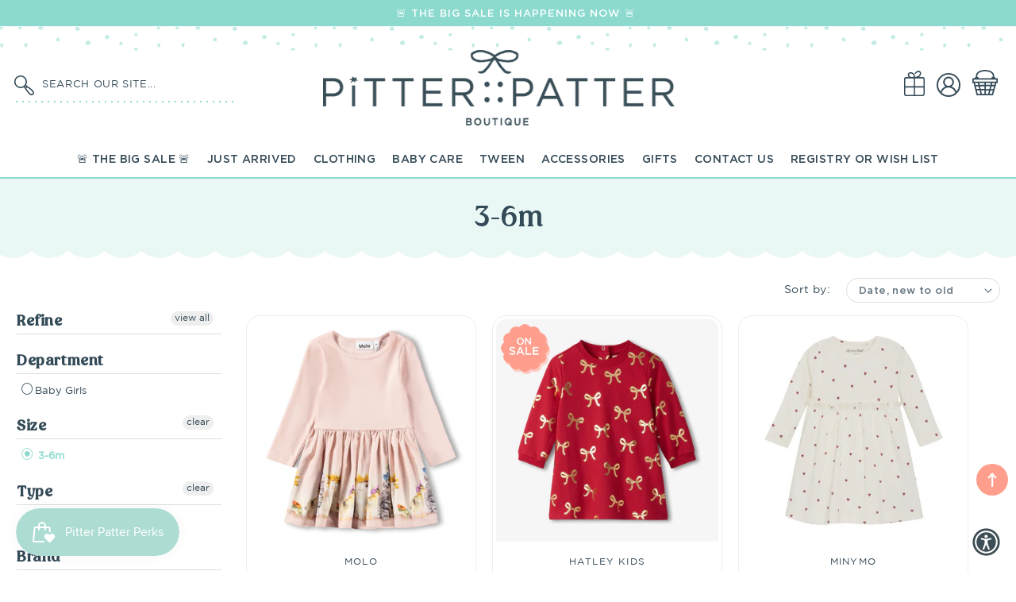

--- FILE ---
content_type: text/html; charset=utf-8
request_url: https://pitterpattershop.com/collections/size-3-6m/dresses
body_size: 43863
content:
<!doctype html>
<html class="no-js" lang="en">
  <head>
    <!-- Google Tag Manager -->
<script>(function(w,d,s,l,i){w[l]=w[l]||[];w[l].push({'gtm.start':
new Date().getTime(),event:'gtm.js'});var f=d.getElementsByTagName(s)[0],
j=d.createElement(s),dl=l!='dataLayer'?'&l='+l:'';j.async=true;j.src=
'https://www.googletagmanager.com/gtm.js?id='+i+dl;f.parentNode.insertBefore(j,f);
})(window,document,'script','dataLayer','GTM-TVDKRQV6');</script>
<!-- End Google Tag Manager -->
    <meta charset="utf-8">
    <meta http-equiv="X-UA-Compatible" content="IE=edge">
    <meta name="viewport" content="width=device-width,initial-scale=1">
    <meta name="theme-color" content="">
    <link rel="canonical" href="https://pitterpattershop.com/collections/size-3-6m/dresses">
    <link rel="preconnect" href="https://cdn.shopify.com" crossorigin><link rel="icon" type="image/png" href="//pitterpattershop.com/cdn/shop/files/pitterpatter-button-aqua_2x_bbe11b77-98c4-4c08-ad92-97738426200d_32x32.png?v=1694061831"><link rel="preconnect" href="https://fonts.shopifycdn.com" crossorigin><title>
      3-6m
 &ndash; tagged "dresses" &ndash; Pitter Patter</title>

    

    

<script type="application/ld+json">
{
  "@context": "http://schema.org/",
  "@type": "CollectionPage",
  "name": "3-6m",
  "url": "https://pitterpattershop.com/collections/size-3-6m/dresses",
  "description": ""
}
</script>
<script type="application/ld+json">
{
  "@context": "http://schema.org/",
  "@type": "BreadcrumbList",
  "itemListElement": [{
    "@type": "ListItem",
    "position": 1,
    "name": "Home",
    "item": "https://pitterpattershop.com"
  },
  {
    "@type": "ListItem",
    "position": 2,
    "name": "3-6m",
    "item": "https://pitterpattershop.com/collections/size-3-6m/dresses"
  }]
}
</script>


    <link href="//pitterpattershop.com/cdn/shop/t/13/assets/base.css?v=61739289145552109951762318319" rel="stylesheet" type="text/css" media="all" />
    <link href="//pitterpattershop.com/cdn/shop/t/13/assets/custom.css?v=50849166129544279581762318010" rel="stylesheet" type="text/css" media="all" />

    <script>window.performance && window.performance.mark && window.performance.mark('shopify.content_for_header.start');</script><meta name="google-site-verification" content="aVeR9wxUGn5-Vi0uNhtO1SfiOdPcmh97EfAzaVmTdRg">
<meta id="shopify-digital-wallet" name="shopify-digital-wallet" content="/8017150070/digital_wallets/dialog">
<meta name="shopify-checkout-api-token" content="187748c348e1aea1913742f842069959">
<link rel="alternate" type="application/atom+xml" title="Feed" href="/collections/size-3-6m/dresses.atom" />
<link rel="alternate" type="application/json+oembed" href="https://pitterpattershop.com/collections/size-3-6m/dresses.oembed">
<script async="async" src="/checkouts/internal/preloads.js?locale=en-US"></script>
<link rel="preconnect" href="https://shop.app" crossorigin="anonymous">
<script async="async" src="https://shop.app/checkouts/internal/preloads.js?locale=en-US&shop_id=8017150070" crossorigin="anonymous"></script>
<script id="apple-pay-shop-capabilities" type="application/json">{"shopId":8017150070,"countryCode":"US","currencyCode":"USD","merchantCapabilities":["supports3DS"],"merchantId":"gid:\/\/shopify\/Shop\/8017150070","merchantName":"Pitter Patter","requiredBillingContactFields":["postalAddress","email","phone"],"requiredShippingContactFields":["postalAddress","email","phone"],"shippingType":"shipping","supportedNetworks":["visa","masterCard","amex","discover","elo","jcb"],"total":{"type":"pending","label":"Pitter Patter","amount":"1.00"},"shopifyPaymentsEnabled":true,"supportsSubscriptions":true}</script>
<script id="shopify-features" type="application/json">{"accessToken":"187748c348e1aea1913742f842069959","betas":["rich-media-storefront-analytics"],"domain":"pitterpattershop.com","predictiveSearch":true,"shopId":8017150070,"locale":"en"}</script>
<script>var Shopify = Shopify || {};
Shopify.shop = "pitter-patter-shop-13.myshopify.com";
Shopify.locale = "en";
Shopify.currency = {"active":"USD","rate":"1.0"};
Shopify.country = "US";
Shopify.theme = {"name":"Custom Pitter Patter 2023 - filter","id":124477145206,"schema_name":"Custom Pitter Patter","schema_version":"9.1","theme_store_id":null,"role":"main"};
Shopify.theme.handle = "null";
Shopify.theme.style = {"id":null,"handle":null};
Shopify.cdnHost = "pitterpattershop.com/cdn";
Shopify.routes = Shopify.routes || {};
Shopify.routes.root = "/";</script>
<script type="module">!function(o){(o.Shopify=o.Shopify||{}).modules=!0}(window);</script>
<script>!function(o){function n(){var o=[];function n(){o.push(Array.prototype.slice.apply(arguments))}return n.q=o,n}var t=o.Shopify=o.Shopify||{};t.loadFeatures=n(),t.autoloadFeatures=n()}(window);</script>
<script>
  window.ShopifyPay = window.ShopifyPay || {};
  window.ShopifyPay.apiHost = "shop.app\/pay";
  window.ShopifyPay.redirectState = null;
</script>
<script id="shop-js-analytics" type="application/json">{"pageType":"collection"}</script>
<script defer="defer" async type="module" src="//pitterpattershop.com/cdn/shopifycloud/shop-js/modules/v2/client.init-shop-cart-sync_BT-GjEfc.en.esm.js"></script>
<script defer="defer" async type="module" src="//pitterpattershop.com/cdn/shopifycloud/shop-js/modules/v2/chunk.common_D58fp_Oc.esm.js"></script>
<script defer="defer" async type="module" src="//pitterpattershop.com/cdn/shopifycloud/shop-js/modules/v2/chunk.modal_xMitdFEc.esm.js"></script>
<script type="module">
  await import("//pitterpattershop.com/cdn/shopifycloud/shop-js/modules/v2/client.init-shop-cart-sync_BT-GjEfc.en.esm.js");
await import("//pitterpattershop.com/cdn/shopifycloud/shop-js/modules/v2/chunk.common_D58fp_Oc.esm.js");
await import("//pitterpattershop.com/cdn/shopifycloud/shop-js/modules/v2/chunk.modal_xMitdFEc.esm.js");

  window.Shopify.SignInWithShop?.initShopCartSync?.({"fedCMEnabled":true,"windoidEnabled":true});

</script>
<script>
  window.Shopify = window.Shopify || {};
  if (!window.Shopify.featureAssets) window.Shopify.featureAssets = {};
  window.Shopify.featureAssets['shop-js'] = {"shop-cart-sync":["modules/v2/client.shop-cart-sync_DZOKe7Ll.en.esm.js","modules/v2/chunk.common_D58fp_Oc.esm.js","modules/v2/chunk.modal_xMitdFEc.esm.js"],"init-fed-cm":["modules/v2/client.init-fed-cm_B6oLuCjv.en.esm.js","modules/v2/chunk.common_D58fp_Oc.esm.js","modules/v2/chunk.modal_xMitdFEc.esm.js"],"shop-cash-offers":["modules/v2/client.shop-cash-offers_D2sdYoxE.en.esm.js","modules/v2/chunk.common_D58fp_Oc.esm.js","modules/v2/chunk.modal_xMitdFEc.esm.js"],"shop-login-button":["modules/v2/client.shop-login-button_QeVjl5Y3.en.esm.js","modules/v2/chunk.common_D58fp_Oc.esm.js","modules/v2/chunk.modal_xMitdFEc.esm.js"],"pay-button":["modules/v2/client.pay-button_DXTOsIq6.en.esm.js","modules/v2/chunk.common_D58fp_Oc.esm.js","modules/v2/chunk.modal_xMitdFEc.esm.js"],"shop-button":["modules/v2/client.shop-button_DQZHx9pm.en.esm.js","modules/v2/chunk.common_D58fp_Oc.esm.js","modules/v2/chunk.modal_xMitdFEc.esm.js"],"avatar":["modules/v2/client.avatar_BTnouDA3.en.esm.js"],"init-windoid":["modules/v2/client.init-windoid_CR1B-cfM.en.esm.js","modules/v2/chunk.common_D58fp_Oc.esm.js","modules/v2/chunk.modal_xMitdFEc.esm.js"],"init-shop-for-new-customer-accounts":["modules/v2/client.init-shop-for-new-customer-accounts_C_vY_xzh.en.esm.js","modules/v2/client.shop-login-button_QeVjl5Y3.en.esm.js","modules/v2/chunk.common_D58fp_Oc.esm.js","modules/v2/chunk.modal_xMitdFEc.esm.js"],"init-shop-email-lookup-coordinator":["modules/v2/client.init-shop-email-lookup-coordinator_BI7n9ZSv.en.esm.js","modules/v2/chunk.common_D58fp_Oc.esm.js","modules/v2/chunk.modal_xMitdFEc.esm.js"],"init-shop-cart-sync":["modules/v2/client.init-shop-cart-sync_BT-GjEfc.en.esm.js","modules/v2/chunk.common_D58fp_Oc.esm.js","modules/v2/chunk.modal_xMitdFEc.esm.js"],"shop-toast-manager":["modules/v2/client.shop-toast-manager_DiYdP3xc.en.esm.js","modules/v2/chunk.common_D58fp_Oc.esm.js","modules/v2/chunk.modal_xMitdFEc.esm.js"],"init-customer-accounts":["modules/v2/client.init-customer-accounts_D9ZNqS-Q.en.esm.js","modules/v2/client.shop-login-button_QeVjl5Y3.en.esm.js","modules/v2/chunk.common_D58fp_Oc.esm.js","modules/v2/chunk.modal_xMitdFEc.esm.js"],"init-customer-accounts-sign-up":["modules/v2/client.init-customer-accounts-sign-up_iGw4briv.en.esm.js","modules/v2/client.shop-login-button_QeVjl5Y3.en.esm.js","modules/v2/chunk.common_D58fp_Oc.esm.js","modules/v2/chunk.modal_xMitdFEc.esm.js"],"shop-follow-button":["modules/v2/client.shop-follow-button_CqMgW2wH.en.esm.js","modules/v2/chunk.common_D58fp_Oc.esm.js","modules/v2/chunk.modal_xMitdFEc.esm.js"],"checkout-modal":["modules/v2/client.checkout-modal_xHeaAweL.en.esm.js","modules/v2/chunk.common_D58fp_Oc.esm.js","modules/v2/chunk.modal_xMitdFEc.esm.js"],"shop-login":["modules/v2/client.shop-login_D91U-Q7h.en.esm.js","modules/v2/chunk.common_D58fp_Oc.esm.js","modules/v2/chunk.modal_xMitdFEc.esm.js"],"lead-capture":["modules/v2/client.lead-capture_BJmE1dJe.en.esm.js","modules/v2/chunk.common_D58fp_Oc.esm.js","modules/v2/chunk.modal_xMitdFEc.esm.js"],"payment-terms":["modules/v2/client.payment-terms_Ci9AEqFq.en.esm.js","modules/v2/chunk.common_D58fp_Oc.esm.js","modules/v2/chunk.modal_xMitdFEc.esm.js"]};
</script>
<script>(function() {
  var isLoaded = false;
  function asyncLoad() {
    if (isLoaded) return;
    isLoaded = true;
    var urls = ["https:\/\/wrapin.prezenapps.com\/public\/js\/load-wrapin-v5-app.js?shop=pitter-patter-shop-13.myshopify.com"];
    for (var i = 0; i < urls.length; i++) {
      var s = document.createElement('script');
      s.type = 'text/javascript';
      s.async = true;
      s.src = urls[i];
      var x = document.getElementsByTagName('script')[0];
      x.parentNode.insertBefore(s, x);
    }
  };
  if(window.attachEvent) {
    window.attachEvent('onload', asyncLoad);
  } else {
    window.addEventListener('load', asyncLoad, false);
  }
})();</script>
<script id="__st">var __st={"a":8017150070,"offset":-25200,"reqid":"efaffc29-330a-4120-a2e9-0116a67c323d-1769050619","pageurl":"pitterpattershop.com\/collections\/size-3-6m\/dresses","u":"dd8f959b162d","p":"collection","rtyp":"collection","rid":160447299702};</script>
<script>window.ShopifyPaypalV4VisibilityTracking = true;</script>
<script id="captcha-bootstrap">!function(){'use strict';const t='contact',e='account',n='new_comment',o=[[t,t],['blogs',n],['comments',n],[t,'customer']],c=[[e,'customer_login'],[e,'guest_login'],[e,'recover_customer_password'],[e,'create_customer']],r=t=>t.map((([t,e])=>`form[action*='/${t}']:not([data-nocaptcha='true']) input[name='form_type'][value='${e}']`)).join(','),a=t=>()=>t?[...document.querySelectorAll(t)].map((t=>t.form)):[];function s(){const t=[...o],e=r(t);return a(e)}const i='password',u='form_key',d=['recaptcha-v3-token','g-recaptcha-response','h-captcha-response',i],f=()=>{try{return window.sessionStorage}catch{return}},m='__shopify_v',_=t=>t.elements[u];function p(t,e,n=!1){try{const o=window.sessionStorage,c=JSON.parse(o.getItem(e)),{data:r}=function(t){const{data:e,action:n}=t;return t[m]||n?{data:e,action:n}:{data:t,action:n}}(c);for(const[e,n]of Object.entries(r))t.elements[e]&&(t.elements[e].value=n);n&&o.removeItem(e)}catch(o){console.error('form repopulation failed',{error:o})}}const l='form_type',E='cptcha';function T(t){t.dataset[E]=!0}const w=window,h=w.document,L='Shopify',v='ce_forms',y='captcha';let A=!1;((t,e)=>{const n=(g='f06e6c50-85a8-45c8-87d0-21a2b65856fe',I='https://cdn.shopify.com/shopifycloud/storefront-forms-hcaptcha/ce_storefront_forms_captcha_hcaptcha.v1.5.2.iife.js',D={infoText:'Protected by hCaptcha',privacyText:'Privacy',termsText:'Terms'},(t,e,n)=>{const o=w[L][v],c=o.bindForm;if(c)return c(t,g,e,D).then(n);var r;o.q.push([[t,g,e,D],n]),r=I,A||(h.body.append(Object.assign(h.createElement('script'),{id:'captcha-provider',async:!0,src:r})),A=!0)});var g,I,D;w[L]=w[L]||{},w[L][v]=w[L][v]||{},w[L][v].q=[],w[L][y]=w[L][y]||{},w[L][y].protect=function(t,e){n(t,void 0,e),T(t)},Object.freeze(w[L][y]),function(t,e,n,w,h,L){const[v,y,A,g]=function(t,e,n){const i=e?o:[],u=t?c:[],d=[...i,...u],f=r(d),m=r(i),_=r(d.filter((([t,e])=>n.includes(e))));return[a(f),a(m),a(_),s()]}(w,h,L),I=t=>{const e=t.target;return e instanceof HTMLFormElement?e:e&&e.form},D=t=>v().includes(t);t.addEventListener('submit',(t=>{const e=I(t);if(!e)return;const n=D(e)&&!e.dataset.hcaptchaBound&&!e.dataset.recaptchaBound,o=_(e),c=g().includes(e)&&(!o||!o.value);(n||c)&&t.preventDefault(),c&&!n&&(function(t){try{if(!f())return;!function(t){const e=f();if(!e)return;const n=_(t);if(!n)return;const o=n.value;o&&e.removeItem(o)}(t);const e=Array.from(Array(32),(()=>Math.random().toString(36)[2])).join('');!function(t,e){_(t)||t.append(Object.assign(document.createElement('input'),{type:'hidden',name:u})),t.elements[u].value=e}(t,e),function(t,e){const n=f();if(!n)return;const o=[...t.querySelectorAll(`input[type='${i}']`)].map((({name:t})=>t)),c=[...d,...o],r={};for(const[a,s]of new FormData(t).entries())c.includes(a)||(r[a]=s);n.setItem(e,JSON.stringify({[m]:1,action:t.action,data:r}))}(t,e)}catch(e){console.error('failed to persist form',e)}}(e),e.submit())}));const S=(t,e)=>{t&&!t.dataset[E]&&(n(t,e.some((e=>e===t))),T(t))};for(const o of['focusin','change'])t.addEventListener(o,(t=>{const e=I(t);D(e)&&S(e,y())}));const B=e.get('form_key'),M=e.get(l),P=B&&M;t.addEventListener('DOMContentLoaded',(()=>{const t=y();if(P)for(const e of t)e.elements[l].value===M&&p(e,B);[...new Set([...A(),...v().filter((t=>'true'===t.dataset.shopifyCaptcha))])].forEach((e=>S(e,t)))}))}(h,new URLSearchParams(w.location.search),n,t,e,['guest_login'])})(!0,!0)}();</script>
<script integrity="sha256-4kQ18oKyAcykRKYeNunJcIwy7WH5gtpwJnB7kiuLZ1E=" data-source-attribution="shopify.loadfeatures" defer="defer" src="//pitterpattershop.com/cdn/shopifycloud/storefront/assets/storefront/load_feature-a0a9edcb.js" crossorigin="anonymous"></script>
<script crossorigin="anonymous" defer="defer" src="//pitterpattershop.com/cdn/shopifycloud/storefront/assets/shopify_pay/storefront-65b4c6d7.js?v=20250812"></script>
<script data-source-attribution="shopify.dynamic_checkout.dynamic.init">var Shopify=Shopify||{};Shopify.PaymentButton=Shopify.PaymentButton||{isStorefrontPortableWallets:!0,init:function(){window.Shopify.PaymentButton.init=function(){};var t=document.createElement("script");t.src="https://pitterpattershop.com/cdn/shopifycloud/portable-wallets/latest/portable-wallets.en.js",t.type="module",document.head.appendChild(t)}};
</script>
<script data-source-attribution="shopify.dynamic_checkout.buyer_consent">
  function portableWalletsHideBuyerConsent(e){var t=document.getElementById("shopify-buyer-consent"),n=document.getElementById("shopify-subscription-policy-button");t&&n&&(t.classList.add("hidden"),t.setAttribute("aria-hidden","true"),n.removeEventListener("click",e))}function portableWalletsShowBuyerConsent(e){var t=document.getElementById("shopify-buyer-consent"),n=document.getElementById("shopify-subscription-policy-button");t&&n&&(t.classList.remove("hidden"),t.removeAttribute("aria-hidden"),n.addEventListener("click",e))}window.Shopify?.PaymentButton&&(window.Shopify.PaymentButton.hideBuyerConsent=portableWalletsHideBuyerConsent,window.Shopify.PaymentButton.showBuyerConsent=portableWalletsShowBuyerConsent);
</script>
<script data-source-attribution="shopify.dynamic_checkout.cart.bootstrap">document.addEventListener("DOMContentLoaded",(function(){function t(){return document.querySelector("shopify-accelerated-checkout-cart, shopify-accelerated-checkout")}if(t())Shopify.PaymentButton.init();else{new MutationObserver((function(e,n){t()&&(Shopify.PaymentButton.init(),n.disconnect())})).observe(document.body,{childList:!0,subtree:!0})}}));
</script>
<link id="shopify-accelerated-checkout-styles" rel="stylesheet" media="screen" href="https://pitterpattershop.com/cdn/shopifycloud/portable-wallets/latest/accelerated-checkout-backwards-compat.css" crossorigin="anonymous">
<style id="shopify-accelerated-checkout-cart">
        #shopify-buyer-consent {
  margin-top: 1em;
  display: inline-block;
  width: 100%;
}

#shopify-buyer-consent.hidden {
  display: none;
}

#shopify-subscription-policy-button {
  background: none;
  border: none;
  padding: 0;
  text-decoration: underline;
  font-size: inherit;
  cursor: pointer;
}

#shopify-subscription-policy-button::before {
  box-shadow: none;
}

      </style>
<script id="sections-script" data-sections="footer" defer="defer" src="//pitterpattershop.com/cdn/shop/t/13/compiled_assets/scripts.js?v=12441"></script>
<script>window.performance && window.performance.mark && window.performance.mark('shopify.content_for_header.end');</script>

    <style data-shopify>
      :root {
        --font-body-family: Gotham-Book, sans-serif;
        --font-body-style: normal;
        --font-body-weight: 400;

        --font-heading-family: Peachi, sans-serif;
        --font-heading-style: normal;
        --font-heading-weight: 400;

            --font-body-scale: 1.0;
        --font-heading-scale: 1.0;
        --color-base-text: 51, 74, 87;
        --color-shadow: 51, 74, 87;
        --color-base-background-1: 255, 255, 255;
        --color-base-background-2: 247, 247, 246;
        --color-base-solid-button-labels: 255, 255, 255;
        --color-base-outline-button-labels: 51, 74, 87;
        --color-base-accent-1: 140, 218, 206;
        --color-base-accent-2: 255, 158, 140;
        --payment-terms-background-color: #ffffff;

        --gradient-base-background-1: #ffffff;
        --gradient-base-background-2: #f7f7f6;
        --gradient-base-accent-1: #8cdace;
        --gradient-base-accent-2: #ff9e8c;
         --accent-2: #ff9e8c;
    
            --media-padding: px;
        --media-border-opacity: 0.0;
        --media-border-width: 0px;
        --media-radius: 0px;
        --media-shadow-opacity: 0.0;
        --media-shadow-horizontal-offset: 0px;
        --media-shadow-vertical-offset: 0px;
        --media-shadow-blur-radius: 0px;
    
    
    
        --page-width: 1400px;
        --page-width-margin: 0rem;
            --card-image-padding: 0.4rem;
        --card-corner-radius: 1.8rem;
        --card-text-alignment: center;
        --card-border-width: 0.1rem;
        --card-border-opacity: 1.0;
        --card-shadow-opacity: 0.0;
        --card-shadow-horizontal-offset: 0.0rem;
        --card-shadow-vertical-offset: 0.0rem;
        --card-shadow-blur-radius: 0.0rem;
        --badge-corner-radius: 4.0rem;
        --popup-border-width: 1px;
        --popup-border-opacity: 0.1;
        --popup-corner-radius: 10px;
        --popup-shadow-opacity: 0.0;
        --popup-shadow-horizontal-offset: 0px;
        --popup-shadow-vertical-offset: 0px;
        --popup-shadow-blur-radius: 0px;
        --drawer-border-width: 1px;
        --drawer-border-opacity: 0.1;
        --drawer-shadow-opacity: 0.0;
        --drawer-shadow-horizontal-offset: 0px;
        --drawer-shadow-vertical-offset: 0px;
        --drawer-shadow-blur-radius: 0px;
        --spacing-sections-desktop: 0px;
        --spacing-sections-mobile: 0px;
        --grid-desktop-vertical-spacing: 20px;
        --grid-desktop-horizontal-spacing: 20px;
        --grid-mobile-vertical-spacing: 10px;
        --grid-mobile-horizontal-spacing: 10px;
        --text-boxes-border-opacity: 0.0;
        --text-boxes-border-width: 0px;
        --text-boxes-radius: 0px;
        --text-boxes-shadow-opacity: 0.0;
        --text-boxes-shadow-horizontal-offset: 0px;
        --text-boxes-shadow-vertical-offset: 0px;
        --text-boxes-shadow-blur-radius: 0px;
        --buttons-radius: 40px;
        --buttons-radius-outset: 40px;
        --buttons-border-width: 0px;
        --buttons-border-opacity: 0.0;
        --buttons-shadow-opacity: 0.0;
        --buttons-shadow-horizontal-offset: 0px;
        --buttons-shadow-vertical-offset: 0px;
        --buttons-shadow-blur-radius: 0px;
        --buttons-border-offset: 0.3px;
        --inputs-radius: 10px;
        --inputs-border-width: 1px;
        --inputs-border-opacity: 0.0;
        --inputs-shadow-opacity: 0.0;
        --inputs-shadow-horizontal-offset: 0px;
        --inputs-margin-offset: 0px;
        --inputs-shadow-vertical-offset: 0px;
        --inputs-shadow-blur-radius: 0px;
        --inputs-radius-outset: 11px;
        --variant-pills-radius: 40px;
        --variant-pills-border-width: 1px;
        --variant-pills-border-opacity: 0.55;
        --variant-pills-shadow-opacity: 0.0;
        --variant-pills-shadow-horizontal-offset: 0px;
        --variant-pills-shadow-vertical-offset: 0px;
        --variant-pills-shadow-blur-radius: 0px;
      }

      *,
      *::before,
      *::after {
        box-sizing: inherit;
      }

      html {
        box-sizing: border-box;
           font-size: calc(var(--font-body-scale) * 62.5%);
        height: 100%;
      }

      body {
        display: grid;
        grid-template-rows: auto auto 1fr auto;
        grid-template-columns: 100%;
        min-height: 100%;
        margin: 0;
        font-size: 1.5rem;
        letter-spacing: 0rem;
        line-height: calc(1 + 0.8 / var(--font-body-scale));
        font-family: var(--font-body-family);
        font-style: var(--font-body-style);
        font-weight: var(--font-body-weight);
      }

      @media screen and (min-width: 750px) {
        body {
          font-size: 1.6rem;
        }
      }
   
    </style>
<link rel="stylesheet" href="//pitterpattershop.com/cdn/shop/t/13/assets/component-predictive-search.css?v=172253362583299334661707511058" media="print" onload="this.media='all'"><script src="//pitterpattershop.com/cdn/shop/t/13/assets/jquery-3.6.1.js?v=125460993922723132401709246911" async="async"></script> 
    <script src="//pitterpattershop.com/cdn/shop/t/13/assets/global.js?v=34348864696159021431709247460" defer="defer"></script>
    <script src="//pitterpattershop.com/cdn/shop/t/13/assets/main-df.js?v=121083732092958339281709246852"></script>
     <script src="//pitterpattershop.com/cdn/shop/t/13/assets/swiper.js?v=115333958116134709231762316376"></script>
      
    
    <script>document.documentElement.className = document.documentElement.className.replace('no-js', 'js');
    if (Shopify.designMode) {
      document.documentElement.classList.add('shopify-design-mode');
    }
    </script>
  <link href="//pitterpattershop.com/cdn/shop/t/13/assets/filter-menu.css?v=7069204762324831891707511087" rel="stylesheet" type="text/css" media="all" />
<script src="//pitterpattershop.com/cdn/shop/t/13/assets/filter-menu.js?v=121436412604812436471707511059" type="text/javascript"></script>




    <!-- Google tag (gtag.js) -->
<script async src="https://www.googletagmanager.com/gtag/js?id=AW-16673911493"></script>
<script>
  window.dataLayer = window.dataLayer || [];
  function gtag(){dataLayer.push(arguments);}
  gtag('js', new Date());

  gtag('config', 'AW-16673911493');
</script>

<!-- BEGIN app block: shopify://apps/klaviyo-email-marketing-sms/blocks/klaviyo-onsite-embed/2632fe16-c075-4321-a88b-50b567f42507 -->












  <script async src="https://static.klaviyo.com/onsite/js/X3MQqZ/klaviyo.js?company_id=X3MQqZ"></script>
  <script>!function(){if(!window.klaviyo){window._klOnsite=window._klOnsite||[];try{window.klaviyo=new Proxy({},{get:function(n,i){return"push"===i?function(){var n;(n=window._klOnsite).push.apply(n,arguments)}:function(){for(var n=arguments.length,o=new Array(n),w=0;w<n;w++)o[w]=arguments[w];var t="function"==typeof o[o.length-1]?o.pop():void 0,e=new Promise((function(n){window._klOnsite.push([i].concat(o,[function(i){t&&t(i),n(i)}]))}));return e}}})}catch(n){window.klaviyo=window.klaviyo||[],window.klaviyo.push=function(){var n;(n=window._klOnsite).push.apply(n,arguments)}}}}();</script>

  




  <script>
    window.klaviyoReviewsProductDesignMode = false
  </script>







<!-- END app block --><!-- BEGIN app block: shopify://apps/gift-reggie-gift-registry/blocks/app-embed-block/00fe746e-081c-46a2-a15d-bcbd6f41b0f0 --><script type="application/json" id="gift_reggie_data">
  {
    "storefrontAccessToken": "26236ff9bd2d6e42b4c9d079a5dd15d2",
    "registryId": null,
    "registryAdmin": null,
    "customerId": null,
    

    "productId": null,
    "rootUrl": "\/",
    "accountLoginUrl": "\/account\/login",
    "accountLoginReturnParam": "checkout_url=",
    "currentLanguage": null,

    "button_layout": "row",
    "button_order": "registry_wishlist",
    "button_alignment": "justify",
    "behavior_on_no_id": "disable",
    "wishlist_button_visibility": "everyone",
    "registry_button_visibility": "everyone",
    "registry_button_behavior": "ajax",
    "online_store_version": "2",
    "button_location_override": "",
    "button_location_override_position": "inside",

    "wishlist_button_appearance": "button",
    "registry_button_appearance": "button",
    "wishlist_button_classname": "",
    "registry_button_classname": "",
    "wishlist_button_image_not_present": null,
    "wishlist_button_image_is_present": null,
    "registry_button_image": null,

    "checkout_button_selector": "",

    "i18n": {
      "wishlist": {
        "idleAdd": "Add to Wishlist",
        "idleRemove": "Remove from Wishlist",
        "pending": "...",
        "successAdd": "Added to Wishlist",
        "successRemove": "Removed from Wishlist",
        "noVariant": "Add to Wishlist",
        "error": "Error"
      },
      "registry": {
        "idleAdd": "Add to Registry",
        "idleRemove": "Remove from Registry",
        "pending": "...",
        "successAdd": "Added to Registry",
        "successRemove": "Removed from Registry",
        "noVariant": "Add to Registry",
        "error": "Error"
      }
    }
  }
</script>
<style>
  :root {
    --gift-reggie-wishlist-button-background-color: #c5ece6;
    --gift-reggie-wishlist-button-text-color: #334a57;
    --gift-reggie-registry-button-background-color: #c5ece6;
    --gift-reggie-registry-button-text-color: #334a57;
  }
</style><style>
    
  </style>
<!-- END app block --><!-- BEGIN app block: shopify://apps/instafeed/blocks/head-block/c447db20-095d-4a10-9725-b5977662c9d5 --><link rel="preconnect" href="https://cdn.nfcube.com/">
<link rel="preconnect" href="https://scontent.cdninstagram.com/">


  <script>
    document.addEventListener('DOMContentLoaded', function () {
      let instafeedScript = document.createElement('script');

      
        instafeedScript.src = 'https://storage.nfcube.com/instafeed-51eefeae38f4abd32e30ec02aea22150.js';
      

      document.body.appendChild(instafeedScript);
    });
  </script>





<!-- END app block --><script src="https://cdn.shopify.com/extensions/019bdd7a-c110-7969-8f1c-937dfc03ea8a/smile-io-272/assets/smile-loader.js" type="text/javascript" defer="defer"></script>
<script src="https://cdn.shopify.com/extensions/019be27e-ba89-70c4-b190-390282399118/gift-reggie-gift-registry-126/assets/app-embed-block.js" type="text/javascript" defer="defer"></script>
<link href="https://cdn.shopify.com/extensions/019be27e-ba89-70c4-b190-390282399118/gift-reggie-gift-registry-126/assets/app-embed-block.css" rel="stylesheet" type="text/css" media="all">
<meta property="og:image" content="https://cdn.shopify.com/s/files/1/0080/1715/0070/files/pitter-patter-logotype-navy-rgb.png?height=628&pad_color=ffffff&v=1694052212&width=1200" />
<meta property="og:image:secure_url" content="https://cdn.shopify.com/s/files/1/0080/1715/0070/files/pitter-patter-logotype-navy-rgb.png?height=628&pad_color=ffffff&v=1694052212&width=1200" />
<meta property="og:image:width" content="1200" />
<meta property="og:image:height" content="628" />
<link href="https://monorail-edge.shopifysvc.com" rel="dns-prefetch">
<script>(function(){if ("sendBeacon" in navigator && "performance" in window) {try {var session_token_from_headers = performance.getEntriesByType('navigation')[0].serverTiming.find(x => x.name == '_s').description;} catch {var session_token_from_headers = undefined;}var session_cookie_matches = document.cookie.match(/_shopify_s=([^;]*)/);var session_token_from_cookie = session_cookie_matches && session_cookie_matches.length === 2 ? session_cookie_matches[1] : "";var session_token = session_token_from_headers || session_token_from_cookie || "";function handle_abandonment_event(e) {var entries = performance.getEntries().filter(function(entry) {return /monorail-edge.shopifysvc.com/.test(entry.name);});if (!window.abandonment_tracked && entries.length === 0) {window.abandonment_tracked = true;var currentMs = Date.now();var navigation_start = performance.timing.navigationStart;var payload = {shop_id: 8017150070,url: window.location.href,navigation_start,duration: currentMs - navigation_start,session_token,page_type: "collection"};window.navigator.sendBeacon("https://monorail-edge.shopifysvc.com/v1/produce", JSON.stringify({schema_id: "online_store_buyer_site_abandonment/1.1",payload: payload,metadata: {event_created_at_ms: currentMs,event_sent_at_ms: currentMs}}));}}window.addEventListener('pagehide', handle_abandonment_event);}}());</script>
<script id="web-pixels-manager-setup">(function e(e,d,r,n,o){if(void 0===o&&(o={}),!Boolean(null===(a=null===(i=window.Shopify)||void 0===i?void 0:i.analytics)||void 0===a?void 0:a.replayQueue)){var i,a;window.Shopify=window.Shopify||{};var t=window.Shopify;t.analytics=t.analytics||{};var s=t.analytics;s.replayQueue=[],s.publish=function(e,d,r){return s.replayQueue.push([e,d,r]),!0};try{self.performance.mark("wpm:start")}catch(e){}var l=function(){var e={modern:/Edge?\/(1{2}[4-9]|1[2-9]\d|[2-9]\d{2}|\d{4,})\.\d+(\.\d+|)|Firefox\/(1{2}[4-9]|1[2-9]\d|[2-9]\d{2}|\d{4,})\.\d+(\.\d+|)|Chrom(ium|e)\/(9{2}|\d{3,})\.\d+(\.\d+|)|(Maci|X1{2}).+ Version\/(15\.\d+|(1[6-9]|[2-9]\d|\d{3,})\.\d+)([,.]\d+|)( \(\w+\)|)( Mobile\/\w+|) Safari\/|Chrome.+OPR\/(9{2}|\d{3,})\.\d+\.\d+|(CPU[ +]OS|iPhone[ +]OS|CPU[ +]iPhone|CPU IPhone OS|CPU iPad OS)[ +]+(15[._]\d+|(1[6-9]|[2-9]\d|\d{3,})[._]\d+)([._]\d+|)|Android:?[ /-](13[3-9]|1[4-9]\d|[2-9]\d{2}|\d{4,})(\.\d+|)(\.\d+|)|Android.+Firefox\/(13[5-9]|1[4-9]\d|[2-9]\d{2}|\d{4,})\.\d+(\.\d+|)|Android.+Chrom(ium|e)\/(13[3-9]|1[4-9]\d|[2-9]\d{2}|\d{4,})\.\d+(\.\d+|)|SamsungBrowser\/([2-9]\d|\d{3,})\.\d+/,legacy:/Edge?\/(1[6-9]|[2-9]\d|\d{3,})\.\d+(\.\d+|)|Firefox\/(5[4-9]|[6-9]\d|\d{3,})\.\d+(\.\d+|)|Chrom(ium|e)\/(5[1-9]|[6-9]\d|\d{3,})\.\d+(\.\d+|)([\d.]+$|.*Safari\/(?![\d.]+ Edge\/[\d.]+$))|(Maci|X1{2}).+ Version\/(10\.\d+|(1[1-9]|[2-9]\d|\d{3,})\.\d+)([,.]\d+|)( \(\w+\)|)( Mobile\/\w+|) Safari\/|Chrome.+OPR\/(3[89]|[4-9]\d|\d{3,})\.\d+\.\d+|(CPU[ +]OS|iPhone[ +]OS|CPU[ +]iPhone|CPU IPhone OS|CPU iPad OS)[ +]+(10[._]\d+|(1[1-9]|[2-9]\d|\d{3,})[._]\d+)([._]\d+|)|Android:?[ /-](13[3-9]|1[4-9]\d|[2-9]\d{2}|\d{4,})(\.\d+|)(\.\d+|)|Mobile Safari.+OPR\/([89]\d|\d{3,})\.\d+\.\d+|Android.+Firefox\/(13[5-9]|1[4-9]\d|[2-9]\d{2}|\d{4,})\.\d+(\.\d+|)|Android.+Chrom(ium|e)\/(13[3-9]|1[4-9]\d|[2-9]\d{2}|\d{4,})\.\d+(\.\d+|)|Android.+(UC? ?Browser|UCWEB|U3)[ /]?(15\.([5-9]|\d{2,})|(1[6-9]|[2-9]\d|\d{3,})\.\d+)\.\d+|SamsungBrowser\/(5\.\d+|([6-9]|\d{2,})\.\d+)|Android.+MQ{2}Browser\/(14(\.(9|\d{2,})|)|(1[5-9]|[2-9]\d|\d{3,})(\.\d+|))(\.\d+|)|K[Aa][Ii]OS\/(3\.\d+|([4-9]|\d{2,})\.\d+)(\.\d+|)/},d=e.modern,r=e.legacy,n=navigator.userAgent;return n.match(d)?"modern":n.match(r)?"legacy":"unknown"}(),u="modern"===l?"modern":"legacy",c=(null!=n?n:{modern:"",legacy:""})[u],f=function(e){return[e.baseUrl,"/wpm","/b",e.hashVersion,"modern"===e.buildTarget?"m":"l",".js"].join("")}({baseUrl:d,hashVersion:r,buildTarget:u}),m=function(e){var d=e.version,r=e.bundleTarget,n=e.surface,o=e.pageUrl,i=e.monorailEndpoint;return{emit:function(e){var a=e.status,t=e.errorMsg,s=(new Date).getTime(),l=JSON.stringify({metadata:{event_sent_at_ms:s},events:[{schema_id:"web_pixels_manager_load/3.1",payload:{version:d,bundle_target:r,page_url:o,status:a,surface:n,error_msg:t},metadata:{event_created_at_ms:s}}]});if(!i)return console&&console.warn&&console.warn("[Web Pixels Manager] No Monorail endpoint provided, skipping logging."),!1;try{return self.navigator.sendBeacon.bind(self.navigator)(i,l)}catch(e){}var u=new XMLHttpRequest;try{return u.open("POST",i,!0),u.setRequestHeader("Content-Type","text/plain"),u.send(l),!0}catch(e){return console&&console.warn&&console.warn("[Web Pixels Manager] Got an unhandled error while logging to Monorail."),!1}}}}({version:r,bundleTarget:l,surface:e.surface,pageUrl:self.location.href,monorailEndpoint:e.monorailEndpoint});try{o.browserTarget=l,function(e){var d=e.src,r=e.async,n=void 0===r||r,o=e.onload,i=e.onerror,a=e.sri,t=e.scriptDataAttributes,s=void 0===t?{}:t,l=document.createElement("script"),u=document.querySelector("head"),c=document.querySelector("body");if(l.async=n,l.src=d,a&&(l.integrity=a,l.crossOrigin="anonymous"),s)for(var f in s)if(Object.prototype.hasOwnProperty.call(s,f))try{l.dataset[f]=s[f]}catch(e){}if(o&&l.addEventListener("load",o),i&&l.addEventListener("error",i),u)u.appendChild(l);else{if(!c)throw new Error("Did not find a head or body element to append the script");c.appendChild(l)}}({src:f,async:!0,onload:function(){if(!function(){var e,d;return Boolean(null===(d=null===(e=window.Shopify)||void 0===e?void 0:e.analytics)||void 0===d?void 0:d.initialized)}()){var d=window.webPixelsManager.init(e)||void 0;if(d){var r=window.Shopify.analytics;r.replayQueue.forEach((function(e){var r=e[0],n=e[1],o=e[2];d.publishCustomEvent(r,n,o)})),r.replayQueue=[],r.publish=d.publishCustomEvent,r.visitor=d.visitor,r.initialized=!0}}},onerror:function(){return m.emit({status:"failed",errorMsg:"".concat(f," has failed to load")})},sri:function(e){var d=/^sha384-[A-Za-z0-9+/=]+$/;return"string"==typeof e&&d.test(e)}(c)?c:"",scriptDataAttributes:o}),m.emit({status:"loading"})}catch(e){m.emit({status:"failed",errorMsg:(null==e?void 0:e.message)||"Unknown error"})}}})({shopId: 8017150070,storefrontBaseUrl: "https://pitterpattershop.com",extensionsBaseUrl: "https://extensions.shopifycdn.com/cdn/shopifycloud/web-pixels-manager",monorailEndpoint: "https://monorail-edge.shopifysvc.com/unstable/produce_batch",surface: "storefront-renderer",enabledBetaFlags: ["2dca8a86"],webPixelsConfigList: [{"id":"1253867638","configuration":"{\"accountID\":\"X3MQqZ\",\"webPixelConfig\":\"eyJlbmFibGVBZGRlZFRvQ2FydEV2ZW50cyI6IHRydWV9\"}","eventPayloadVersion":"v1","runtimeContext":"STRICT","scriptVersion":"524f6c1ee37bacdca7657a665bdca589","type":"APP","apiClientId":123074,"privacyPurposes":["ANALYTICS","MARKETING"],"dataSharingAdjustments":{"protectedCustomerApprovalScopes":["read_customer_address","read_customer_email","read_customer_name","read_customer_personal_data","read_customer_phone"]}},{"id":"340394102","configuration":"{\"config\":\"{\\\"pixel_id\\\":\\\"G-15QM5ZXGFN\\\",\\\"target_country\\\":\\\"US\\\",\\\"gtag_events\\\":[{\\\"type\\\":\\\"begin_checkout\\\",\\\"action_label\\\":\\\"G-15QM5ZXGFN\\\"},{\\\"type\\\":\\\"search\\\",\\\"action_label\\\":\\\"G-15QM5ZXGFN\\\"},{\\\"type\\\":\\\"view_item\\\",\\\"action_label\\\":[\\\"G-15QM5ZXGFN\\\",\\\"MC-5EWL45DWKK\\\"]},{\\\"type\\\":\\\"purchase\\\",\\\"action_label\\\":[\\\"G-15QM5ZXGFN\\\",\\\"MC-5EWL45DWKK\\\"]},{\\\"type\\\":\\\"page_view\\\",\\\"action_label\\\":[\\\"G-15QM5ZXGFN\\\",\\\"MC-5EWL45DWKK\\\"]},{\\\"type\\\":\\\"add_payment_info\\\",\\\"action_label\\\":\\\"G-15QM5ZXGFN\\\"},{\\\"type\\\":\\\"add_to_cart\\\",\\\"action_label\\\":\\\"G-15QM5ZXGFN\\\"}],\\\"enable_monitoring_mode\\\":false}\"}","eventPayloadVersion":"v1","runtimeContext":"OPEN","scriptVersion":"b2a88bafab3e21179ed38636efcd8a93","type":"APP","apiClientId":1780363,"privacyPurposes":[],"dataSharingAdjustments":{"protectedCustomerApprovalScopes":["read_customer_address","read_customer_email","read_customer_name","read_customer_personal_data","read_customer_phone"]}},{"id":"154894454","configuration":"{\"pixel_id\":\"2119056361447789\",\"pixel_type\":\"facebook_pixel\",\"metaapp_system_user_token\":\"-\"}","eventPayloadVersion":"v1","runtimeContext":"OPEN","scriptVersion":"ca16bc87fe92b6042fbaa3acc2fbdaa6","type":"APP","apiClientId":2329312,"privacyPurposes":["ANALYTICS","MARKETING","SALE_OF_DATA"],"dataSharingAdjustments":{"protectedCustomerApprovalScopes":["read_customer_address","read_customer_email","read_customer_name","read_customer_personal_data","read_customer_phone"]}},{"id":"70025334","configuration":"{\"tagID\":\"2612641138980\"}","eventPayloadVersion":"v1","runtimeContext":"STRICT","scriptVersion":"18031546ee651571ed29edbe71a3550b","type":"APP","apiClientId":3009811,"privacyPurposes":["ANALYTICS","MARKETING","SALE_OF_DATA"],"dataSharingAdjustments":{"protectedCustomerApprovalScopes":["read_customer_address","read_customer_email","read_customer_name","read_customer_personal_data","read_customer_phone"]}},{"id":"67600502","eventPayloadVersion":"v1","runtimeContext":"LAX","scriptVersion":"1","type":"CUSTOM","privacyPurposes":["ANALYTICS"],"name":"Google Analytics tag (migrated)"},{"id":"111083638","eventPayloadVersion":"1","runtimeContext":"LAX","scriptVersion":"1","type":"CUSTOM","privacyPurposes":[],"name":"AP Ads Tracking Pixel"},{"id":"shopify-app-pixel","configuration":"{}","eventPayloadVersion":"v1","runtimeContext":"STRICT","scriptVersion":"0450","apiClientId":"shopify-pixel","type":"APP","privacyPurposes":["ANALYTICS","MARKETING"]},{"id":"shopify-custom-pixel","eventPayloadVersion":"v1","runtimeContext":"LAX","scriptVersion":"0450","apiClientId":"shopify-pixel","type":"CUSTOM","privacyPurposes":["ANALYTICS","MARKETING"]}],isMerchantRequest: false,initData: {"shop":{"name":"Pitter Patter","paymentSettings":{"currencyCode":"USD"},"myshopifyDomain":"pitter-patter-shop-13.myshopify.com","countryCode":"US","storefrontUrl":"https:\/\/pitterpattershop.com"},"customer":null,"cart":null,"checkout":null,"productVariants":[],"purchasingCompany":null},},"https://pitterpattershop.com/cdn","fcfee988w5aeb613cpc8e4bc33m6693e112",{"modern":"","legacy":""},{"shopId":"8017150070","storefrontBaseUrl":"https:\/\/pitterpattershop.com","extensionBaseUrl":"https:\/\/extensions.shopifycdn.com\/cdn\/shopifycloud\/web-pixels-manager","surface":"storefront-renderer","enabledBetaFlags":"[\"2dca8a86\"]","isMerchantRequest":"false","hashVersion":"fcfee988w5aeb613cpc8e4bc33m6693e112","publish":"custom","events":"[[\"page_viewed\",{}],[\"collection_viewed\",{\"collection\":{\"id\":\"160447299702\",\"title\":\"3-6m\",\"productVariants\":[{\"price\":{\"amount\":61.0,\"currencyCode\":\"USD\"},\"product\":{\"title\":\"Funny Bunnies Candi Dress\",\"vendor\":\"Molo\",\"id\":\"7872780861558\",\"untranslatedTitle\":\"Funny Bunnies Candi Dress\",\"url\":\"\/products\/funny-bunnies-candi-dress\",\"type\":\"120 BABY GIRLS APPAREL\"},\"id\":\"42746307969142\",\"image\":{\"src\":\"\/\/pitterpattershop.com\/cdn\/shop\/files\/4S26E201_9836.jpg?v=1762743736\"},\"sku\":\"24021719\",\"title\":\"3m\",\"untranslatedTitle\":\"3m\"},{\"price\":{\"amount\":24.25,\"currencyCode\":\"USD\"},\"product\":{\"title\":\"Candy Cane Tutu Bodysuit\",\"vendor\":\"Sweet Wink\",\"id\":\"7830100541558\",\"untranslatedTitle\":\"Candy Cane Tutu Bodysuit\",\"url\":\"\/products\/candy-cane-tutu-bodysuit\",\"type\":\"120 BABY GIRLS APPAREL\"},\"id\":\"42602509533302\",\"image\":{\"src\":\"\/\/pitterpattershop.com\/cdn\/shop\/files\/58324a34757b2de3a53ae28d4e074416ca75a5256e415c949808963b75c6dec0.webp?v=1759260603\"},\"sku\":\"24019546\",\"title\":\"0-3m\",\"untranslatedTitle\":\"0-3m\"},{\"price\":{\"amount\":19.5,\"currencyCode\":\"USD\"},\"product\":{\"title\":\"Red Bow Foil Dress\",\"vendor\":\"Hatley Kids\",\"id\":\"7770790068342\",\"untranslatedTitle\":\"Red Bow Foil Dress\",\"url\":\"\/products\/butterfly-ruffle-dress-set-copy\",\"type\":\"120 BABY GIRLS APPAREL\"},\"id\":\"42354092376182\",\"image\":{\"src\":\"\/\/pitterpattershop.com\/cdn\/shop\/files\/F25BFT1596.webp?v=1762538170\"},\"sku\":\"24016509\",\"title\":\"3-6m\",\"untranslatedTitle\":\"3-6m\"},{\"price\":{\"amount\":31.2,\"currencyCode\":\"USD\"},\"product\":{\"title\":\"Blue Plaid Simone Dress\",\"vendor\":\"Quincy Mae\",\"id\":\"7765965963382\",\"untranslatedTitle\":\"Blue Plaid Simone Dress\",\"url\":\"\/products\/lilac-ditsy-ruffle-dress-copy\",\"type\":\"120 BABY GIRLS APPAREL\"},\"id\":\"42334005788790\",\"image\":{\"src\":\"\/\/pitterpattershop.com\/cdn\/shop\/files\/unnamed-2025-06-23T154316.233.jpg?v=1758832282\"},\"sku\":\"24015777\",\"title\":\"0-3m\",\"untranslatedTitle\":\"0-3m\"},{\"price\":{\"amount\":27.6,\"currencyCode\":\"USD\"},\"product\":{\"title\":\"Lilac Garden Ruffle Jersey Dress\",\"vendor\":\"Quincy Mae\",\"id\":\"7765915762806\",\"untranslatedTitle\":\"Lilac Garden Ruffle Jersey Dress\",\"url\":\"\/products\/lilac-garden-drawstring-pants-copy\",\"type\":\"120 BABY GIRLS APPAREL\"},\"id\":\"42333808885878\",\"image\":{\"src\":\"\/\/pitterpattershop.com\/cdn\/shop\/files\/unnamed-2025-06-23T122101.361.jpg?v=1750702883\"},\"sku\":\"24015691\",\"title\":\"0-3m\",\"untranslatedTitle\":\"0-3m\"},{\"price\":{\"amount\":31.2,\"currencyCode\":\"USD\"},\"product\":{\"title\":\"Green Floral Ruffle Collar Dress\",\"vendor\":\"Quincy Mae\",\"id\":\"7764445855862\",\"untranslatedTitle\":\"Green Floral Ruffle Collar Dress\",\"url\":\"\/products\/daylily-bella-dress-copy\",\"type\":\"120 BABY GIRLS APPAREL\"},\"id\":\"42323161841782\",\"image\":{\"src\":\"\/\/pitterpattershop.com\/cdn\/shop\/files\/unnamed_13_7fa60cba-f165-43d1-a692-fa9659aaa20d.jpg?v=1750377267\"},\"sku\":\"24015338\",\"title\":\"0-3m\",\"untranslatedTitle\":\"0-3m\"},{\"price\":{\"amount\":44.0,\"currencyCode\":\"USD\"},\"product\":{\"title\":\"Strawberry Cream Polka Dot Raphaela Dress Set\",\"vendor\":\"Pink Chicken\",\"id\":\"7760121397366\",\"untranslatedTitle\":\"Strawberry Cream Polka Dot Raphaela Dress Set\",\"url\":\"\/products\/watercolor-floral-dress-set-copy\",\"type\":\"120 BABY GIRLS APPAREL\"},\"id\":\"42305434812534\",\"image\":{\"src\":\"\/\/pitterpattershop.com\/cdn\/shop\/files\/FALL25_PinkChicken_03453_fd1dc7b2-4b36-4bf4-97cd-6cf7571af38f.webp?v=1757526019\"},\"sku\":\"24014995\",\"title\":\"3-6m\",\"untranslatedTitle\":\"3-6m\"},{\"price\":{\"amount\":40.0,\"currencyCode\":\"USD\"},\"product\":{\"title\":\"Red Hearts Dress\",\"vendor\":\"Minymo\",\"id\":\"7756693536886\",\"untranslatedTitle\":\"Red Hearts Dress\",\"url\":\"\/products\/smoke-grey-floral-dress-copy\",\"type\":\"120 BABY GIRLS APPAREL\"},\"id\":\"42292706836598\",\"image\":{\"src\":\"\/\/pitterpattershop.com\/cdn\/shop\/files\/Screenshot2025-06-10at7.05.09PM.png?v=1749603915\"},\"sku\":\"24014602\",\"title\":\"3m\",\"untranslatedTitle\":\"3m\"},{\"price\":{\"amount\":35.0,\"currencyCode\":\"USD\"},\"product\":{\"title\":\"Mauve Ruffle Collar Floral Dress\",\"vendor\":\"Minymo\",\"id\":\"7756670042230\",\"untranslatedTitle\":\"Mauve Ruffle Collar Floral Dress\",\"url\":\"\/products\/orchid-floral-baby-dress-copy\",\"type\":\"120 BABY GIRLS APPAREL\"},\"id\":\"42292645232758\",\"image\":{\"src\":\"\/\/pitterpattershop.com\/cdn\/shop\/files\/Screenshot2025-06-10at6.32.50PM.png?v=1749601978\"},\"sku\":\"24014542\",\"title\":\"3m\",\"untranslatedTitle\":\"3m\"},{\"price\":{\"amount\":37.0,\"currencyCode\":\"USD\"},\"product\":{\"title\":\"Itty Bitty Carel Dress\",\"vendor\":\"Molo\",\"id\":\"7745588854902\",\"untranslatedTitle\":\"Itty Bitty Carel Dress\",\"url\":\"\/products\/itty-bitty-carel-dress\",\"type\":\"120 BABY GIRLS APPAREL\"},\"id\":\"42258230607990\",\"image\":{\"src\":\"\/\/pitterpattershop.com\/cdn\/shop\/files\/4W25E220_9399.jpg?v=1748402677\"},\"sku\":\"24012908\",\"title\":\"6m\",\"untranslatedTitle\":\"6m\"},{\"price\":{\"amount\":44.5,\"currencyCode\":\"USD\"},\"product\":{\"title\":\"Burgundy Floral Dot Dress\",\"vendor\":\"Babyface\",\"id\":\"7736022368374\",\"untranslatedTitle\":\"Burgundy Floral Dot Dress\",\"url\":\"\/products\/burgundy-floral-dot-dress\",\"type\":\"120 BABY GIRLS APPAREL\"},\"id\":\"42223934406774\",\"image\":{\"src\":\"\/\/pitterpattershop.com\/cdn\/shop\/files\/Screenshot2025-05-12at3.57.20PM.png?v=1747087052\"},\"sku\":\"24011710\",\"title\":\"3m\",\"untranslatedTitle\":\"3m\"},{\"price\":{\"amount\":35.0,\"currencyCode\":\"USD\"},\"product\":{\"title\":\"Bird Print Amari Dress\",\"vendor\":\"Gingersnaps\",\"id\":\"7660885016694\",\"untranslatedTitle\":\"Bird Print Amari Dress\",\"url\":\"\/products\/bird-print-amari-dress\",\"type\":\"999 DISTRESS\"},\"id\":\"41975895326838\",\"image\":{\"src\":\"\/\/pitterpattershop.com\/cdn\/shop\/files\/IGDR1194BACK.jpg?v=1738613329\"},\"sku\":\"24007399\",\"title\":\"6m\",\"untranslatedTitle\":\"6m\"},{\"price\":{\"amount\":30.0,\"currencyCode\":\"USD\"},\"product\":{\"title\":\"Jade Gold Star Velour Dress\",\"vendor\":\"Mayoral\",\"id\":\"7265883488374\",\"untranslatedTitle\":\"Jade Gold Star Velour Dress\",\"url\":\"\/products\/jade-gold-star-velour-dress\",\"type\":\"999 DISTRESS\"},\"id\":\"41062904627318\",\"image\":{\"src\":\"\/\/pitterpattershop.com\/cdn\/shop\/files\/Screenshot2024-07-23at9.07.01PM.png?v=1721790428\"},\"sku\":\"21081038\",\"title\":\"6m\",\"untranslatedTitle\":\"6m\"}]}}]]"});</script><script>
  window.ShopifyAnalytics = window.ShopifyAnalytics || {};
  window.ShopifyAnalytics.meta = window.ShopifyAnalytics.meta || {};
  window.ShopifyAnalytics.meta.currency = 'USD';
  var meta = {"products":[{"id":7872780861558,"gid":"gid:\/\/shopify\/Product\/7872780861558","vendor":"Molo","type":"120 BABY GIRLS APPAREL","handle":"funny-bunnies-candi-dress","variants":[{"id":42746307969142,"price":6100,"name":"Funny Bunnies Candi Dress - 3m","public_title":"3m","sku":"24021719"},{"id":42746308001910,"price":6100,"name":"Funny Bunnies Candi Dress - 6m","public_title":"6m","sku":"24021720"},{"id":42746308034678,"price":6100,"name":"Funny Bunnies Candi Dress - 9m","public_title":"9m","sku":"24021721"},{"id":42746308067446,"price":6100,"name":"Funny Bunnies Candi Dress - 12m","public_title":"12m","sku":"24021722"},{"id":42746308100214,"price":6100,"name":"Funny Bunnies Candi Dress - 18m","public_title":"18m","sku":"24021723"}],"remote":false},{"id":7830100541558,"gid":"gid:\/\/shopify\/Product\/7830100541558","vendor":"Sweet Wink","type":"120 BABY GIRLS APPAREL","handle":"candy-cane-tutu-bodysuit","variants":[{"id":42602509533302,"price":2425,"name":"Candy Cane Tutu Bodysuit - 0-3m","public_title":"0-3m","sku":"24019546"},{"id":42602509566070,"price":2425,"name":"Candy Cane Tutu Bodysuit - 3-6m","public_title":"3-6m","sku":"24019547"},{"id":42602509598838,"price":2425,"name":"Candy Cane Tutu Bodysuit - 6-12m","public_title":"6-12m","sku":"24019548"},{"id":42602509631606,"price":2425,"name":"Candy Cane Tutu Bodysuit - 12-18m","public_title":"12-18m","sku":"24019549"}],"remote":false},{"id":7770790068342,"gid":"gid:\/\/shopify\/Product\/7770790068342","vendor":"Hatley Kids","type":"120 BABY GIRLS APPAREL","handle":"butterfly-ruffle-dress-set-copy","variants":[{"id":42354092376182,"price":1950,"name":"Red Bow Foil Dress - 3-6m","public_title":"3-6m","sku":"24016509"},{"id":42354092408950,"price":1950,"name":"Red Bow Foil Dress - 6-9m","public_title":"6-9m","sku":"24016510"},{"id":42354092441718,"price":1950,"name":"Red Bow Foil Dress - 9-12m","public_title":"9-12m","sku":"24016511"},{"id":42354092474486,"price":1950,"name":"Red Bow Foil Dress - 12-18m","public_title":"12-18m","sku":"24016512"},{"id":42354092507254,"price":1950,"name":"Red Bow Foil Dress - 18-24m","public_title":"18-24m","sku":"24016513"}],"remote":false},{"id":7765965963382,"gid":"gid:\/\/shopify\/Product\/7765965963382","vendor":"Quincy Mae","type":"120 BABY GIRLS APPAREL","handle":"lilac-ditsy-ruffle-dress-copy","variants":[{"id":42334005788790,"price":3120,"name":"Blue Plaid Simone Dress - 0-3m","public_title":"0-3m","sku":"24015777"},{"id":42334005821558,"price":3120,"name":"Blue Plaid Simone Dress - 3-6m","public_title":"3-6m","sku":"24015778"},{"id":42334005854326,"price":3120,"name":"Blue Plaid Simone Dress - 6-12m","public_title":"6-12m","sku":"24015779"},{"id":42334005887094,"price":3120,"name":"Blue Plaid Simone Dress - 12-18m","public_title":"12-18m","sku":"24015780"},{"id":42334005919862,"price":3120,"name":"Blue Plaid Simone Dress - 18-24m","public_title":"18-24m","sku":"24015781"}],"remote":false},{"id":7765915762806,"gid":"gid:\/\/shopify\/Product\/7765915762806","vendor":"Quincy Mae","type":"120 BABY GIRLS APPAREL","handle":"lilac-garden-drawstring-pants-copy","variants":[{"id":42333808885878,"price":2760,"name":"Lilac Garden Ruffle Jersey Dress - 0-3m","public_title":"0-3m","sku":"24015691"},{"id":42333808722038,"price":2760,"name":"Lilac Garden Ruffle Jersey Dress - 3-6m","public_title":"3-6m","sku":"24015687"},{"id":42333808754806,"price":2760,"name":"Lilac Garden Ruffle Jersey Dress - 6-12m","public_title":"6-12m","sku":"24015688"},{"id":42333808787574,"price":2760,"name":"Lilac Garden Ruffle Jersey Dress - 12-18m","public_title":"12-18m","sku":"24015689"},{"id":42333808820342,"price":2760,"name":"Lilac Garden Ruffle Jersey Dress - 18-24m","public_title":"18-24m","sku":"24015690"}],"remote":false},{"id":7764445855862,"gid":"gid:\/\/shopify\/Product\/7764445855862","vendor":"Quincy Mae","type":"120 BABY GIRLS APPAREL","handle":"daylily-bella-dress-copy","variants":[{"id":42323161841782,"price":3120,"name":"Green Floral Ruffle Collar Dress - 0-3m","public_title":"0-3m","sku":"24015338"},{"id":42323161874550,"price":3120,"name":"Green Floral Ruffle Collar Dress - 3-6m","public_title":"3-6m","sku":"24015339"},{"id":42323161907318,"price":3120,"name":"Green Floral Ruffle Collar Dress - 6-12m","public_title":"6-12m","sku":"24015340"},{"id":42323161940086,"price":3120,"name":"Green Floral Ruffle Collar Dress - 12-18m","public_title":"12-18m","sku":"24015341"},{"id":42323161972854,"price":3120,"name":"Green Floral Ruffle Collar Dress - 18-24m","public_title":"18-24m","sku":"24015342"}],"remote":false},{"id":7760121397366,"gid":"gid:\/\/shopify\/Product\/7760121397366","vendor":"Pink Chicken","type":"120 BABY GIRLS APPAREL","handle":"watercolor-floral-dress-set-copy","variants":[{"id":42305434812534,"price":4400,"name":"Strawberry Cream Polka Dot Raphaela Dress Set - 3-6m","public_title":"3-6m","sku":"24014995"},{"id":42305434845302,"price":4400,"name":"Strawberry Cream Polka Dot Raphaela Dress Set - 6-12m","public_title":"6-12m","sku":"24014996"},{"id":42305434878070,"price":4400,"name":"Strawberry Cream Polka Dot Raphaela Dress Set - 12-18m","public_title":"12-18m","sku":"24014997"},{"id":42305434910838,"price":4400,"name":"Strawberry Cream Polka Dot Raphaela Dress Set - 18-24m","public_title":"18-24m","sku":"24014998"}],"remote":false},{"id":7756693536886,"gid":"gid:\/\/shopify\/Product\/7756693536886","vendor":"Minymo","type":"120 BABY GIRLS APPAREL","handle":"smoke-grey-floral-dress-copy","variants":[{"id":42292706836598,"price":4000,"name":"Red Hearts Dress - 3m","public_title":"3m","sku":"24014602"},{"id":42292706869366,"price":4000,"name":"Red Hearts Dress - 6m","public_title":"6m","sku":"24014603"},{"id":42292706902134,"price":4000,"name":"Red Hearts Dress - 9m","public_title":"9m","sku":"24014604"},{"id":42292706934902,"price":4000,"name":"Red Hearts Dress - 12m","public_title":"12m","sku":"24014605"},{"id":42292706967670,"price":4000,"name":"Red Hearts Dress - 18m","public_title":"18m","sku":"24014606"},{"id":42292707000438,"price":4000,"name":"Red Hearts Dress - 24m","public_title":"24m","sku":"24014607"}],"remote":false},{"id":7756670042230,"gid":"gid:\/\/shopify\/Product\/7756670042230","vendor":"Minymo","type":"120 BABY GIRLS APPAREL","handle":"orchid-floral-baby-dress-copy","variants":[{"id":42292645232758,"price":3500,"name":"Mauve Ruffle Collar Floral Dress - 3m","public_title":"3m","sku":"24014542"},{"id":42292645265526,"price":3500,"name":"Mauve Ruffle Collar Floral Dress - 6m","public_title":"6m","sku":"24014543"},{"id":42292645298294,"price":5800,"name":"Mauve Ruffle Collar Floral Dress - 9m","public_title":"9m","sku":"24014544"},{"id":42292645331062,"price":3500,"name":"Mauve Ruffle Collar Floral Dress - 12m","public_title":"12m","sku":"24014545"},{"id":42292645363830,"price":5800,"name":"Mauve Ruffle Collar Floral Dress - 18m","public_title":"18m","sku":"24014546"},{"id":42292652277878,"price":3500,"name":"Mauve Ruffle Collar Floral Dress - 24m","public_title":"24m","sku":"24014553"}],"remote":false},{"id":7745588854902,"gid":"gid:\/\/shopify\/Product\/7745588854902","vendor":"Molo","type":"120 BABY GIRLS APPAREL","handle":"itty-bitty-carel-dress","variants":[{"id":42258230607990,"price":3700,"name":"Itty Bitty Carel Dress - 6m","public_title":"6m","sku":"24012908"},{"id":42258230640758,"price":3700,"name":"Itty Bitty Carel Dress - 9m","public_title":"9m","sku":"24012909"},{"id":42258230673526,"price":3700,"name":"Itty Bitty Carel Dress - 12m","public_title":"12m","sku":"24012910"},{"id":42258230706294,"price":3700,"name":"Itty Bitty Carel Dress - 18m","public_title":"18m","sku":"24012911"}],"remote":false},{"id":7736022368374,"gid":"gid:\/\/shopify\/Product\/7736022368374","vendor":"Babyface","type":"120 BABY GIRLS APPAREL","handle":"burgundy-floral-dot-dress","variants":[{"id":42223934406774,"price":4450,"name":"Burgundy Floral Dot Dress - 3m","public_title":"3m","sku":"24011710"},{"id":42223934439542,"price":2700,"name":"Burgundy Floral Dot Dress - 6m","public_title":"6m","sku":"24011711"},{"id":42223934472310,"price":2700,"name":"Burgundy Floral Dot Dress - 9m","public_title":"9m","sku":"24011712"},{"id":42223934505078,"price":4450,"name":"Burgundy Floral Dot Dress - 12m","public_title":"12m","sku":"24011713"},{"id":42223934537846,"price":4450,"name":"Burgundy Floral Dot Dress - 18m","public_title":"18m","sku":"24011714"}],"remote":false},{"id":7660885016694,"gid":"gid:\/\/shopify\/Product\/7660885016694","vendor":"Gingersnaps","type":"999 DISTRESS","handle":"bird-print-amari-dress","variants":[{"id":41975895326838,"price":3500,"name":"Bird Print Amari Dress - 6m","public_title":"6m","sku":"24007399"},{"id":41975895359606,"price":3500,"name":"Bird Print Amari Dress - 12m","public_title":"12m","sku":"24007400"},{"id":41975895392374,"price":4200,"name":"Bird Print Amari Dress - 18m","public_title":"18m","sku":"24007401"},{"id":41975895425142,"price":4200,"name":"Bird Print Amari Dress - 24m","public_title":"24m","sku":"24007402"}],"remote":false},{"id":7265883488374,"gid":"gid:\/\/shopify\/Product\/7265883488374","vendor":"Mayoral","type":"999 DISTRESS","handle":"jade-gold-star-velour-dress","variants":[{"id":41062904627318,"price":3000,"name":"Jade Gold Star Velour Dress - 6m","public_title":"6m","sku":"21081038"},{"id":41062904660086,"price":3000,"name":"Jade Gold Star Velour Dress - 9m","public_title":"9m","sku":"21081039"},{"id":41062904692854,"price":3599,"name":"Jade Gold Star Velour Dress - 12m","public_title":"12m","sku":"21081040"},{"id":41062904725622,"price":3000,"name":"Jade Gold Star Velour Dress - 18m","public_title":"18m","sku":"21081041"},{"id":41062904758390,"price":3599,"name":"Jade Gold Star Velour Dress - 24m","public_title":"24m","sku":"21081042"}],"remote":false}],"page":{"pageType":"collection","resourceType":"collection","resourceId":160447299702,"requestId":"efaffc29-330a-4120-a2e9-0116a67c323d-1769050619"}};
  for (var attr in meta) {
    window.ShopifyAnalytics.meta[attr] = meta[attr];
  }
</script>
<script class="analytics">
  (function () {
    var customDocumentWrite = function(content) {
      var jquery = null;

      if (window.jQuery) {
        jquery = window.jQuery;
      } else if (window.Checkout && window.Checkout.$) {
        jquery = window.Checkout.$;
      }

      if (jquery) {
        jquery('body').append(content);
      }
    };

    var hasLoggedConversion = function(token) {
      if (token) {
        return document.cookie.indexOf('loggedConversion=' + token) !== -1;
      }
      return false;
    }

    var setCookieIfConversion = function(token) {
      if (token) {
        var twoMonthsFromNow = new Date(Date.now());
        twoMonthsFromNow.setMonth(twoMonthsFromNow.getMonth() + 2);

        document.cookie = 'loggedConversion=' + token + '; expires=' + twoMonthsFromNow;
      }
    }

    var trekkie = window.ShopifyAnalytics.lib = window.trekkie = window.trekkie || [];
    if (trekkie.integrations) {
      return;
    }
    trekkie.methods = [
      'identify',
      'page',
      'ready',
      'track',
      'trackForm',
      'trackLink'
    ];
    trekkie.factory = function(method) {
      return function() {
        var args = Array.prototype.slice.call(arguments);
        args.unshift(method);
        trekkie.push(args);
        return trekkie;
      };
    };
    for (var i = 0; i < trekkie.methods.length; i++) {
      var key = trekkie.methods[i];
      trekkie[key] = trekkie.factory(key);
    }
    trekkie.load = function(config) {
      trekkie.config = config || {};
      trekkie.config.initialDocumentCookie = document.cookie;
      var first = document.getElementsByTagName('script')[0];
      var script = document.createElement('script');
      script.type = 'text/javascript';
      script.onerror = function(e) {
        var scriptFallback = document.createElement('script');
        scriptFallback.type = 'text/javascript';
        scriptFallback.onerror = function(error) {
                var Monorail = {
      produce: function produce(monorailDomain, schemaId, payload) {
        var currentMs = new Date().getTime();
        var event = {
          schema_id: schemaId,
          payload: payload,
          metadata: {
            event_created_at_ms: currentMs,
            event_sent_at_ms: currentMs
          }
        };
        return Monorail.sendRequest("https://" + monorailDomain + "/v1/produce", JSON.stringify(event));
      },
      sendRequest: function sendRequest(endpointUrl, payload) {
        // Try the sendBeacon API
        if (window && window.navigator && typeof window.navigator.sendBeacon === 'function' && typeof window.Blob === 'function' && !Monorail.isIos12()) {
          var blobData = new window.Blob([payload], {
            type: 'text/plain'
          });

          if (window.navigator.sendBeacon(endpointUrl, blobData)) {
            return true;
          } // sendBeacon was not successful

        } // XHR beacon

        var xhr = new XMLHttpRequest();

        try {
          xhr.open('POST', endpointUrl);
          xhr.setRequestHeader('Content-Type', 'text/plain');
          xhr.send(payload);
        } catch (e) {
          console.log(e);
        }

        return false;
      },
      isIos12: function isIos12() {
        return window.navigator.userAgent.lastIndexOf('iPhone; CPU iPhone OS 12_') !== -1 || window.navigator.userAgent.lastIndexOf('iPad; CPU OS 12_') !== -1;
      }
    };
    Monorail.produce('monorail-edge.shopifysvc.com',
      'trekkie_storefront_load_errors/1.1',
      {shop_id: 8017150070,
      theme_id: 124477145206,
      app_name: "storefront",
      context_url: window.location.href,
      source_url: "//pitterpattershop.com/cdn/s/trekkie.storefront.cd680fe47e6c39ca5d5df5f0a32d569bc48c0f27.min.js"});

        };
        scriptFallback.async = true;
        scriptFallback.src = '//pitterpattershop.com/cdn/s/trekkie.storefront.cd680fe47e6c39ca5d5df5f0a32d569bc48c0f27.min.js';
        first.parentNode.insertBefore(scriptFallback, first);
      };
      script.async = true;
      script.src = '//pitterpattershop.com/cdn/s/trekkie.storefront.cd680fe47e6c39ca5d5df5f0a32d569bc48c0f27.min.js';
      first.parentNode.insertBefore(script, first);
    };
    trekkie.load(
      {"Trekkie":{"appName":"storefront","development":false,"defaultAttributes":{"shopId":8017150070,"isMerchantRequest":null,"themeId":124477145206,"themeCityHash":"2639058564937316688","contentLanguage":"en","currency":"USD","eventMetadataId":"469b4141-675f-431d-a2ac-7f5275963203"},"isServerSideCookieWritingEnabled":true,"monorailRegion":"shop_domain","enabledBetaFlags":["65f19447"]},"Session Attribution":{},"S2S":{"facebookCapiEnabled":true,"source":"trekkie-storefront-renderer","apiClientId":580111}}
    );

    var loaded = false;
    trekkie.ready(function() {
      if (loaded) return;
      loaded = true;

      window.ShopifyAnalytics.lib = window.trekkie;

      var originalDocumentWrite = document.write;
      document.write = customDocumentWrite;
      try { window.ShopifyAnalytics.merchantGoogleAnalytics.call(this); } catch(error) {};
      document.write = originalDocumentWrite;

      window.ShopifyAnalytics.lib.page(null,{"pageType":"collection","resourceType":"collection","resourceId":160447299702,"requestId":"efaffc29-330a-4120-a2e9-0116a67c323d-1769050619","shopifyEmitted":true});

      var match = window.location.pathname.match(/checkouts\/(.+)\/(thank_you|post_purchase)/)
      var token = match? match[1]: undefined;
      if (!hasLoggedConversion(token)) {
        setCookieIfConversion(token);
        window.ShopifyAnalytics.lib.track("Viewed Product Category",{"currency":"USD","category":"Collection: size-3-6m","collectionName":"size-3-6m","collectionId":160447299702,"nonInteraction":true},undefined,undefined,{"shopifyEmitted":true});
      }
    });


        var eventsListenerScript = document.createElement('script');
        eventsListenerScript.async = true;
        eventsListenerScript.src = "//pitterpattershop.com/cdn/shopifycloud/storefront/assets/shop_events_listener-3da45d37.js";
        document.getElementsByTagName('head')[0].appendChild(eventsListenerScript);

})();</script>
  <script>
  if (!window.ga || (window.ga && typeof window.ga !== 'function')) {
    window.ga = function ga() {
      (window.ga.q = window.ga.q || []).push(arguments);
      if (window.Shopify && window.Shopify.analytics && typeof window.Shopify.analytics.publish === 'function') {
        window.Shopify.analytics.publish("ga_stub_called", {}, {sendTo: "google_osp_migration"});
      }
      console.error("Shopify's Google Analytics stub called with:", Array.from(arguments), "\nSee https://help.shopify.com/manual/promoting-marketing/pixels/pixel-migration#google for more information.");
    };
    if (window.Shopify && window.Shopify.analytics && typeof window.Shopify.analytics.publish === 'function') {
      window.Shopify.analytics.publish("ga_stub_initialized", {}, {sendTo: "google_osp_migration"});
    }
  }
</script>
<script
  defer
  src="https://pitterpattershop.com/cdn/shopifycloud/perf-kit/shopify-perf-kit-3.0.4.min.js"
  data-application="storefront-renderer"
  data-shop-id="8017150070"
  data-render-region="gcp-us-central1"
  data-page-type="collection"
  data-theme-instance-id="124477145206"
  data-theme-name="Custom Pitter Patter"
  data-theme-version="9.1"
  data-monorail-region="shop_domain"
  data-resource-timing-sampling-rate="10"
  data-shs="true"
  data-shs-beacon="true"
  data-shs-export-with-fetch="true"
  data-shs-logs-sample-rate="1"
  data-shs-beacon-endpoint="https://pitterpattershop.com/api/collect"
></script>
</head>

  <body class="gradient">
 
    <a class="skip-to-content-link button visually-hidden" href="#MainContent">
      Skip to content
    </a>

<script src="//pitterpattershop.com/cdn/shop/t/13/assets/cart.js?v=109724734533284534861707511059" defer="defer"></script>

<style>
  .drawer {
    visibility: hidden;
  }
</style>

<cart-drawer class="drawer is-empty">
  <div id="CartDrawer" class="cart-drawer">
    <div id="CartDrawer-Overlay"class="cart-drawer__overlay"></div>
    <div class="drawer__inner" role="dialog" aria-modal="true" aria-label="Your Cart" tabindex="-1"><div class="drawer__inner-empty">
          <div class="cart-drawer__warnings center">
            <div class="cart-drawer__empty-content">
              <h2 class="cart__empty-text">Your cart is empty</h2>
              <button class="drawer__close" type="button" onclick="this.closest('cart-drawer').close()" aria-label="Close"><svg aria-hidden="true" focusable="false" data-prefix="fal" data-icon="times" class="icon icon-close" role="img" xmlns="http://www.w3.org/2000/svg" viewBox="0 0 320 512"><path d="M193.94 256L296.5 153.44l21.15-21.15c3.12-3.12 3.12-8.19 0-11.31l-22.63-22.63c-3.12-3.12-8.19-3.12-11.31 0L160 222.06 36.29 98.34c-3.12-3.12-8.19-3.12-11.31 0L2.34 120.97c-3.12 3.12-3.12 8.19 0 11.31L126.06 256 2.34 379.71c-3.12 3.12-3.12 8.19 0 11.31l22.63 22.63c3.12 3.12 8.19 3.12 11.31 0L160 289.94 262.56 392.5l21.15 21.15c3.12 3.12 8.19 3.12 11.31 0l22.63-22.63c3.12-3.12 3.12-8.19 0-11.31L193.94 256z"></path></svg></button>
              <a href="/collections/all" class="button">
                Continue Shopping
              </a><p class="cart__login-title h3">Have an account?</p>
                <p class="cart__login-paragraph">
                  <a href="/account/login" class="link underlined-link">Log in</a> to check out faster.
                </p></div>
          </div></div><div class="drawer__header">
        <h2 class="drawer__heading">Your Cart</h2>
        <button class="drawer__close" type="button" onclick="this.closest('cart-drawer').close()" aria-label="Close"><svg aria-hidden="true" focusable="false" data-prefix="fal" data-icon="times" class="icon icon-close" role="img" xmlns="http://www.w3.org/2000/svg" viewBox="0 0 320 512"><path d="M193.94 256L296.5 153.44l21.15-21.15c3.12-3.12 3.12-8.19 0-11.31l-22.63-22.63c-3.12-3.12-8.19-3.12-11.31 0L160 222.06 36.29 98.34c-3.12-3.12-8.19-3.12-11.31 0L2.34 120.97c-3.12 3.12-3.12 8.19 0 11.31L126.06 256 2.34 379.71c-3.12 3.12-3.12 8.19 0 11.31l22.63 22.63c3.12 3.12 8.19 3.12 11.31 0L160 289.94 262.56 392.5l21.15 21.15c3.12 3.12 8.19 3.12 11.31 0l22.63-22.63c3.12-3.12 3.12-8.19 0-11.31L193.94 256z"></path></svg></button>
      </div>
      <cart-drawer-items class=" is-empty">
        <form action="/cart" id="CartDrawer-Form" class="cart__contents cart-drawer__form" method="post">
          <div id="CartDrawer-CartItems" class="drawer__contents js-contents"><p id="CartDrawer-LiveRegionText" class="visually-hidden" role="status"></p>
            <p id="CartDrawer-LineItemStatus" class="visually-hidden" aria-hidden="true" role="status">Loading...</p>
          </div>
          <div id="CartDrawer-CartErrors" role="alert"></div>
        </form>
      </cart-drawer-items>
      <div class="drawer__footer"><details id="Details-CartDrawer">
            <summary>
              <span class="summary__title">
                Order special instructions
                <svg aria-hidden="true" focusable="false" role="presentation" class="icon icon-caret" viewBox="0 0 10 6">
  <path fill-rule="evenodd" clip-rule="evenodd" d="M9.354.646a.5.5 0 00-.708 0L5 4.293 1.354.646a.5.5 0 00-.708.708l4 4a.5.5 0 00.708 0l4-4a.5.5 0 000-.708z" fill="currentColor">
</svg>
              </span>
            </summary>
            <cart-note class="cart__note field">
              <label class="visually-hidden" for="CartDrawer-Note">Order special instructions</label>
              <textarea id="CartDrawer-Note" class="text-area text-area--resize-vertical field__input" name="note" placeholder="Order special instructions"></textarea>
            </cart-note>
          </details><!-- Start blocks-->
        <!-- Subtotals-->

        <div class="cart-drawer__footer" >
          <div class="totals" role="status">
            <h2 class="totals__subtotal">Subtotal</h2>
            <p class="totals__subtotal-value">$0.00 USD</p>
          </div>

          <div></div>

          <small class="tax-note caption-large rte">Taxes and <a href="/policies/shipping-policy">shipping</a> calculated at checkout
</small>
        </div>

        <!-- CTAs -->

        <div class="cart__ctas" >
          <noscript>
            <button type="submit" class="cart__update-button button button--secondary" form="CartDrawer-Form">
              Update
            </button>
          </noscript>

  

       <a class="button" href="/cart">
          VIEW CART
          </a>
        </div>
      </div>
    </div>
  </div>
</cart-drawer>

<script>
  document.addEventListener('DOMContentLoaded', function() {
    function isIE() {
      const ua = window.navigator.userAgent;
      const msie = ua.indexOf('MSIE ');
      const trident = ua.indexOf('Trident/');

      return (msie > 0 || trident > 0);
    }

    if (!isIE()) return;
    const cartSubmitInput = document.createElement('input');
    cartSubmitInput.setAttribute('name', 'checkout');
    cartSubmitInput.setAttribute('type', 'hidden');
    document.querySelector('#cart').appendChild(cartSubmitInput);
    document.querySelector('#checkout').addEventListener('click', function(event) {
      document.querySelector('#cart').submit();
    });
  });
</script>

<div id="shopify-section-announcement-bar" class="shopify-section"> <div id="section-announcement-bar" class="announcement-wrap swiper">
 <div class="announce-inner swiper-wrapper"><div class="announcement-message swiper-slide"><a href="/collections/new-arrivals-1">NEW ARRIVALS DAILY
</a></div><div class="announcement-message swiper-slide"><a href="/collections/ss25sale">🚨 THE BIG SALE IS HAPPENING NOW 🚨
</a></div><div class="announcement-message swiper-slide">FREE SHIPPING WITH $150+ PURCHASE
</div></div>
</div><style>
    #section-announcement-bar  .swiper-slide:not(.swiper-slide-active){
  opacity: 0 !important;
}
 .announcement-wrap {
  font-size: 13px;
  position:relative;
  text-align:center;  
  padding:10px 0;
  background-color:#8cdace; 
  }

.announce-inner{
  position:relative;
  line-height:1em;
  text-align:center;}

.announcement-message{
  text-transform:uppercase;
  font-family:'Gotham';
  letter-spacing:1px;
  color:#ffffff;
  text-align:center;
  padding:0 10px;
}
.announcement-message a {
 color:#ffffff;
   padding:0;
  margin:0;
  line-height:1em;
  }
.announcement-message a:hover{
  color:#262a46;
  padding:0;
  margin:0;
  line-height:1em;
}

</style><script>
   var swiper = new Swiper(".announcement-wrap.swiper", {
        slidesPerView: 1,
        spaceBetween: 30,
        loop: true,
        preventInteractionOnTransition: true,
        autoHeight: true,      
        centeredSlides: true,
      effect: 'fade',
     fadeEffect: {
    crossFade: true
  },autoplay: {
          delay: 4000,
        },});    
    </script>
</div>
    <div id="shopify-section-header" class="shopify-section"><link rel="stylesheet" href="//pitterpattershop.com/cdn/shop/t/13/assets/component-list-menu.css?v=81102690223988639061707511058" media="print" onload="this.media='all'">
<link rel="stylesheet" href="//pitterpattershop.com/cdn/shop/t/13/assets/component-menu-drawer.css?v=182311192829367774911707511058" media="print" onload="this.media='all'">
<link rel="stylesheet" href="//pitterpattershop.com/cdn/shop/t/13/assets/component-cart-notification.css?v=42008440011233018091707511059" media="print" onload="this.media='all'">
<link rel="stylesheet" href="//pitterpattershop.com/cdn/shop/t/13/assets/component-cart-items.css?v=154117462507262671041707511059" media="print" onload="this.media='all'"><link rel="stylesheet" href="//pitterpattershop.com/cdn/shop/t/13/assets/component-loading-overlay.css?v=167310470843593579841707511058" media="print" onload="this.media='all'"><link href="//pitterpattershop.com/cdn/shop/t/13/assets/component-cart-drawer.css?v=162487737438534365541707511059" rel="stylesheet" type="text/css" media="all" />
  <link href="//pitterpattershop.com/cdn/shop/t/13/assets/component-cart.css?v=113646375401505958791707511059" rel="stylesheet" type="text/css" media="all" />
  <link href="//pitterpattershop.com/cdn/shop/t/13/assets/component-totals.css?v=64599659880532703261707511058" rel="stylesheet" type="text/css" media="all" />
  <link href="//pitterpattershop.com/cdn/shop/t/13/assets/component-discounts.css?v=95538474060614798671707511059" rel="stylesheet" type="text/css" media="all" />
  <link href="//pitterpattershop.com/cdn/shop/t/13/assets/component-loading-overlay.css?v=167310470843593579841707511058" rel="stylesheet" type="text/css" media="all" />
<noscript><link href="//pitterpattershop.com/cdn/shop/t/13/assets/component-list-menu.css?v=81102690223988639061707511058" rel="stylesheet" type="text/css" media="all" /></noscript>
<noscript><link href="//pitterpattershop.com/cdn/shop/t/13/assets/component-menu-drawer.css?v=182311192829367774911707511058" rel="stylesheet" type="text/css" media="all" /></noscript>
<noscript><link href="//pitterpattershop.com/cdn/shop/t/13/assets/component-cart-notification.css?v=42008440011233018091707511059" rel="stylesheet" type="text/css" media="all" /></noscript>
<noscript><link href="//pitterpattershop.com/cdn/shop/t/13/assets/component-cart-items.css?v=154117462507262671041707511059" rel="stylesheet" type="text/css" media="all" /></noscript>

<style>
  header-drawer {
    justify-self: start;
    margin-left: -1.2rem;
  }

  .header-divider {
    width:100%;
    height:2px;
    float:none;
    clear:both;
    margin:0 auto;
    background-color:#8cdace;
  }
  @media screen and (min-width: 990px) {
    header-drawer {
      display: none;
    }
  }  
  a.header__heading-link, h1.header__heading a.header__heading-link {
  padding:30px 0 20px;
  }
    /* Main Menu top links styling */
 a.main-nav-lnk {
  font-size:14px;
}
   a.grandchild.header__menu-item.list-menu__item, a.children.header__menu-item.list-menu__item, a.children-with-grand {
   font-size: 14px ;   
   }

  @media (max-width:1200px) {
   a.grandchild.header__menu-item.list-menu__item, a.children.header__menu-item.list-menu__item, a.children-with-grand {
   font-size:16px;   
   } 
  }
  a.header__heading-link img {
  max-width:95%;
   }
  
  @media (max-width:989px) {
  a.header__heading-link, h1.header__heading a.header__heading-link {
  padding:5px 0;
  }
   a.header__heading-link {
    height:50px; 
   }
  .header.container {
   max-width:100%;
   padding:0 10px;
  }
  }
</style>

<script src="//pitterpattershop.com/cdn/shop/t/13/assets/details-disclosure.js?v=118626640824924522881707511059" defer="defer"></script>
<script src="//pitterpattershop.com/cdn/shop/t/13/assets/details-modal.js?v=4511761896672669691707511059" defer="defer"></script>
<script src="//pitterpattershop.com/cdn/shop/t/13/assets/cart-notification.js?v=18770815536247936311707511059" defer="defer"></script><script src="//pitterpattershop.com/cdn/shop/t/13/assets/cart-drawer.js?v=44260131999403604181707511059" defer="defer"></script><svg xmlns="http://www.w3.org/2000/svg" class="hidden">
  <symbol id="icon-search" viewbox="0 0 25 25">
<path d="m24.23,19.7c-.25-.3-.53-.59-.8-.86-.17-.17-.34-.35-.51-.53,0,0-.02-.02-.02-.02-2.17-2.17-4.55-3.98-6.35-4.84,0,0-.02,0-.03-.01l-1.59-1.59c.64-1.15,1-2.47,1-3.87C15.94,3.58,12.36,0,7.97,0S0,3.58,0,7.98s3.57,7.98,7.97,7.98c1.4,0,2.72-.37,3.87-1l1.69,1.69c.84,1.79,2.62,4.11,4.79,6.24.47.47.91.91,1.4,1.32.59.53,1.33.8,2.07.8.82,0,1.64-.32,2.27-.95,1.18-1.18,1.25-3.09.16-4.34ZM1.56,7.98C1.56,4.44,4.44,1.56,7.97,1.56s6.41,2.88,6.41,6.41c0,1.29-.39,2.5-1.05,3.51-.02.02-.04.05-.05.08,0,0,0,.02-.01.02-.17.24-.35.47-.54.69-.07.07-.14.15-.22.23-.28.28-.57.52-.99.81,0,0-.01.01-.02.01-1.01.67-2.22,1.06-3.52,1.06-3.53,0-6.41-2.88-6.41-6.41Zm12.23,5.44c.08-.08.16-.17.24-.26l1.04,1.04-.89.89-1.04-1.04c.23-.2.45-.4.65-.63Zm9.17,9.53c-.62.62-1.58.66-2.2.09,0,0-.02-.02-.03-.02-.44-.37-.85-.77-1.31-1.24,0,0,0,0,0,0-1.89-1.86-3.46-3.85-4.29-5.42l1.23-1.24c1.58.86,3.56,2.42,5.42,4.28.18.19.36.38.53.55.26.27.51.52.72.77,0,0,0,0,.01.01.56.64.52,1.61-.08,2.22Z" style="stroke-width:0px;"/>      
  
  <symbol id="icon-close" class="icon icon-close" viewBox="0 0 30 30">
<path d="M18.18,15L27.8,5.39l1.98-1.98c.29-.29,.29-.77,0-1.06L27.66,.22c-.29-.29-.77-.29-1.06,0L15,11.82,3.4,.22C3.11-.07,2.63-.07,2.34,.22L.22,2.34C-.07,2.63-.07,3.11,.22,3.4L11.82,15,.22,26.6c-.29,.29-.29,.77,0,1.06l2.12,2.12c.29,.29,.77,.29,1.06,0l11.6-11.6,9.62,9.62,1.98,1.98c.29,.29,.77,.29,1.06,0l2.12-2.12c.29-.29,.29-.77,0-1.06l-11.6-11.6Z"/>
    </symbol>
</svg>
<div class="header-wrapper color-background-1 gradient">

  <header class="outer">
   <div class="header header--top-center container header--has-menu"><header-drawer data-breakpoint="tablet">
        <details id="Details-menu-drawer-container" class="menu-drawer-container">
          <summary class="header__icon header__icon--menu header__icon--summary link focus-inset" aria-label="Menu">
            <span>     
 <svg class="icon icon-hamburger" data-name="Layer 1" xmlns="http://www.w3.org/2000/svg" viewBox="0 0 40 22"><rect  width="40" height="1.93"/><rect y="8" width="40" height="1.93"/><rect  y="16.1" width="40" height="1.93"/></svg>
  
  <div class="menu icon icon-hamburger">Menu</div><svg aria-hidden="true" focusable="false" data-prefix="fal" data-icon="times" class="icon icon-close" role="img" xmlns="http://www.w3.org/2000/svg" viewBox="0 0 320 512"><path d="M193.94 256L296.5 153.44l21.15-21.15c3.12-3.12 3.12-8.19 0-11.31l-22.63-22.63c-3.12-3.12-8.19-3.12-11.31 0L160 222.06 36.29 98.34c-3.12-3.12-8.19-3.12-11.31 0L2.34 120.97c-3.12 3.12-3.12 8.19 0 11.31L126.06 256 2.34 379.71c-3.12 3.12-3.12 8.19 0 11.31l22.63 22.63c3.12 3.12 8.19 3.12 11.31 0L160 289.94 262.56 392.5l21.15 21.15c3.12 3.12 8.19 3.12 11.31 0l22.63-22.63c3.12-3.12 3.12-8.19 0-11.31L193.94 256z"></path></svg></span>
          </summary>
          <div id="menu-drawer" class="gradient menu-drawer motion-reduce" tabindex="-1">
            <div class="menu-drawer__inner-container">       
              <div class="menu-drawer__navigation-container">
                <nav class="menu-drawer__navigation">                
                  <ul class="menu-drawer__menu list-menu" role="list"><li><a href="/pages/the-big-sale" class="menu-drawer__menu-item list-menu__item link link--text focus-inset">
                            🚨 The Big Sale 🚨
                          </a></li><li><a href="/collections/new-arrivals-1" class="menu-drawer__menu-item list-menu__item link link--text focus-inset">
                            Just Arrived
                          </a></li><li><details>
                            <summary class="menu-drawer__menu-item list-menu__item link link--text focus-inset">
                              Clothing <svg viewBox="0 0 14 10" fill="none" aria-hidden="true" focusable="false" role="presentation" class="icon icon-arrow" xmlns="http://www.w3.org/2000/svg">
  <path fill-rule="evenodd" clip-rule="evenodd" d="M8.537.808a.5.5 0 01.817-.162l4 4a.5.5 0 010 .708l-4 4a.5.5 0 11-.708-.708L11.793 5.5H1a.5.5 0 010-1h10.793L8.646 1.354a.5.5 0 01-.109-.546z" fill="currentColor">
</svg><svg aria-hidden="true" focusable="false" role="presentation" class="icon icon-caret" viewBox="0 0 10 6">
  <path fill-rule="evenodd" clip-rule="evenodd" d="M9.354.646a.5.5 0 00-.708 0L5 4.293 1.354.646a.5.5 0 00-.708.708l4 4a.5.5 0 00.708 0l4-4a.5.5 0 000-.708z" fill="currentColor">
</svg></summary>
                            <div id="link-Clothing" class="menu-drawer__submenu motion-reduce" tabindex="-1">
                              <div class="menu-drawer__inner-submenu">
                                <button class="menu-drawer__close-button link link--text focus-inset" aria-expanded="true"><svg viewBox="0 0 14 10" fill="none" aria-hidden="true" focusable="false" role="presentation" class="icon icon-arrow" xmlns="http://www.w3.org/2000/svg">
  <path fill-rule="evenodd" clip-rule="evenodd" d="M8.537.808a.5.5 0 01.817-.162l4 4a.5.5 0 010 .708l-4 4a.5.5 0 11-.708-.708L11.793 5.5H1a.5.5 0 010-1h10.793L8.646 1.354a.5.5 0 01-.109-.546z" fill="currentColor">
</svg>Clothing
                                </button>
                                <ul class="menu-drawer__menu list-menu" role="list" tabindex="-1"><li><a href="/collections/baby-boy-clothing-2" class="menu-drawer__menu-item link link--text list-menu__item focus-inset">
                                          Baby Boy Clothing (NB-24M)
                                        </a></li><li><a href="/collections/baby-girl-clothing-2" class="menu-drawer__menu-item link link--text list-menu__item focus-inset">
                                          Baby Girl Clothing (NB-24M)
                                        </a></li><li><a href="/collections/gender-neutral-clothing" class="menu-drawer__menu-item link link--text list-menu__item focus-inset">
                                          Gender Neutral Clothing (NB to 24m)
                                        </a></li><li><a href="/collections/girls-clothing-2-8" class="menu-drawer__menu-item link link--text list-menu__item focus-inset">
                                          Girls Clothing (2-8 yrs)
                                        </a></li><li><a href="/collections/boys-clothing-2-8" class="menu-drawer__menu-item link link--text list-menu__item focus-inset">
                                          Boys Clothing (2 &amp; Up)
                                        </a></li></ul>
                              </div>
                            </div>
                          </details></li><li><details>
                            <summary class="menu-drawer__menu-item list-menu__item link link--text focus-inset">
                              Baby Care <svg viewBox="0 0 14 10" fill="none" aria-hidden="true" focusable="false" role="presentation" class="icon icon-arrow" xmlns="http://www.w3.org/2000/svg">
  <path fill-rule="evenodd" clip-rule="evenodd" d="M8.537.808a.5.5 0 01.817-.162l4 4a.5.5 0 010 .708l-4 4a.5.5 0 11-.708-.708L11.793 5.5H1a.5.5 0 010-1h10.793L8.646 1.354a.5.5 0 01-.109-.546z" fill="currentColor">
</svg><svg aria-hidden="true" focusable="false" role="presentation" class="icon icon-caret" viewBox="0 0 10 6">
  <path fill-rule="evenodd" clip-rule="evenodd" d="M9.354.646a.5.5 0 00-.708 0L5 4.293 1.354.646a.5.5 0 00-.708.708l4 4a.5.5 0 00.708 0l4-4a.5.5 0 000-.708z" fill="currentColor">
</svg></summary>
                            <div id="link-Baby Care" class="menu-drawer__submenu motion-reduce" tabindex="-1">
                              <div class="menu-drawer__inner-submenu">
                                <button class="menu-drawer__close-button link link--text focus-inset" aria-expanded="true"><svg viewBox="0 0 14 10" fill="none" aria-hidden="true" focusable="false" role="presentation" class="icon icon-arrow" xmlns="http://www.w3.org/2000/svg">
  <path fill-rule="evenodd" clip-rule="evenodd" d="M8.537.808a.5.5 0 01.817-.162l4 4a.5.5 0 010 .708l-4 4a.5.5 0 11-.708-.708L11.793 5.5H1a.5.5 0 010-1h10.793L8.646 1.354a.5.5 0 01-.109-.546z" fill="currentColor">
</svg>Baby Care
                                </button>
                                <ul class="menu-drawer__menu list-menu" role="list" tabindex="-1"><li><a href="/collections/feeding" class="menu-drawer__menu-item link link--text list-menu__item focus-inset">
                                          Mealtime
                                        </a></li><li><a href="/collections/on-the-go-1" class="menu-drawer__menu-item link link--text list-menu__item focus-inset">
                                          Travel
                                        </a></li><li><a href="/collections/bedtime-2" class="menu-drawer__menu-item link link--text list-menu__item focus-inset">
                                          Bedtime
                                        </a></li><li><a href="/collections/bath" class="menu-drawer__menu-item link link--text list-menu__item focus-inset">
                                          Bathtime
                                        </a></li><li><a href="/collections/teethers" class="menu-drawer__menu-item link link--text list-menu__item focus-inset">
                                          Teethers
                                        </a></li><li><a href="/collections/rattles" class="menu-drawer__menu-item link link--text list-menu__item focus-inset">
                                          Rattles
                                        </a></li></ul>
                              </div>
                            </div>
                          </details></li><li><details>
                            <summary class="menu-drawer__menu-item list-menu__item link link--text focus-inset">
                              Tween <svg viewBox="0 0 14 10" fill="none" aria-hidden="true" focusable="false" role="presentation" class="icon icon-arrow" xmlns="http://www.w3.org/2000/svg">
  <path fill-rule="evenodd" clip-rule="evenodd" d="M8.537.808a.5.5 0 01.817-.162l4 4a.5.5 0 010 .708l-4 4a.5.5 0 11-.708-.708L11.793 5.5H1a.5.5 0 010-1h10.793L8.646 1.354a.5.5 0 01-.109-.546z" fill="currentColor">
</svg><svg aria-hidden="true" focusable="false" role="presentation" class="icon icon-caret" viewBox="0 0 10 6">
  <path fill-rule="evenodd" clip-rule="evenodd" d="M9.354.646a.5.5 0 00-.708 0L5 4.293 1.354.646a.5.5 0 00-.708.708l4 4a.5.5 0 00.708 0l4-4a.5.5 0 000-.708z" fill="currentColor">
</svg></summary>
                            <div id="link-Tween" class="menu-drawer__submenu motion-reduce" tabindex="-1">
                              <div class="menu-drawer__inner-submenu">
                                <button class="menu-drawer__close-button link link--text focus-inset" aria-expanded="true"><svg viewBox="0 0 14 10" fill="none" aria-hidden="true" focusable="false" role="presentation" class="icon icon-arrow" xmlns="http://www.w3.org/2000/svg">
  <path fill-rule="evenodd" clip-rule="evenodd" d="M8.537.808a.5.5 0 01.817-.162l4 4a.5.5 0 010 .708l-4 4a.5.5 0 11-.708-.708L11.793 5.5H1a.5.5 0 010-1h10.793L8.646 1.354a.5.5 0 01-.109-.546z" fill="currentColor">
</svg>Tween
                                </button>
                                <ul class="menu-drawer__menu list-menu" role="list" tabindex="-1"><li><a href="/collections/tweenclothing" class="menu-drawer__menu-item link link--text list-menu__item focus-inset">
                                          Tween Clothing (7 &amp; Up)
                                        </a></li><li><a href="/collections/skincare-toiletries" class="menu-drawer__menu-item link link--text list-menu__item focus-inset">
                                          Skincare &amp; Makeup
                                        </a></li></ul>
                              </div>
                            </div>
                          </details></li><li><details>
                            <summary class="menu-drawer__menu-item list-menu__item link link--text focus-inset">
                              Accessories <svg viewBox="0 0 14 10" fill="none" aria-hidden="true" focusable="false" role="presentation" class="icon icon-arrow" xmlns="http://www.w3.org/2000/svg">
  <path fill-rule="evenodd" clip-rule="evenodd" d="M8.537.808a.5.5 0 01.817-.162l4 4a.5.5 0 010 .708l-4 4a.5.5 0 11-.708-.708L11.793 5.5H1a.5.5 0 010-1h10.793L8.646 1.354a.5.5 0 01-.109-.546z" fill="currentColor">
</svg><svg aria-hidden="true" focusable="false" role="presentation" class="icon icon-caret" viewBox="0 0 10 6">
  <path fill-rule="evenodd" clip-rule="evenodd" d="M9.354.646a.5.5 0 00-.708 0L5 4.293 1.354.646a.5.5 0 00-.708.708l4 4a.5.5 0 00.708 0l4-4a.5.5 0 000-.708z" fill="currentColor">
</svg></summary>
                            <div id="link-Accessories" class="menu-drawer__submenu motion-reduce" tabindex="-1">
                              <div class="menu-drawer__inner-submenu">
                                <button class="menu-drawer__close-button link link--text focus-inset" aria-expanded="true"><svg viewBox="0 0 14 10" fill="none" aria-hidden="true" focusable="false" role="presentation" class="icon icon-arrow" xmlns="http://www.w3.org/2000/svg">
  <path fill-rule="evenodd" clip-rule="evenodd" d="M8.537.808a.5.5 0 01.817-.162l4 4a.5.5 0 010 .708l-4 4a.5.5 0 11-.708-.708L11.793 5.5H1a.5.5 0 010-1h10.793L8.646 1.354a.5.5 0 01-.109-.546z" fill="currentColor">
</svg>Accessories
                                </button>
                                <ul class="menu-drawer__menu list-menu" role="list" tabindex="-1"><li><a href="/collections/hair-accessories" class="menu-drawer__menu-item link link--text list-menu__item focus-inset">
                                          Hair
                                        </a></li><li><a href="/collections/shoes" class="menu-drawer__menu-item link link--text list-menu__item focus-inset">
                                          Shoes
                                        </a></li><li><a href="/collections/swim" class="menu-drawer__menu-item link link--text list-menu__item focus-inset">
                                          Swim Accessories
                                        </a></li><li><a href="/collections/hats" class="menu-drawer__menu-item link link--text list-menu__item focus-inset">
                                          Hats
                                        </a></li><li><a href="/collections/eyewear" class="menu-drawer__menu-item link link--text list-menu__item focus-inset">
                                          Eyewear
                                        </a></li><li><a href="/collections/purses" class="menu-drawer__menu-item link link--text list-menu__item focus-inset">
                                          Purses
                                        </a></li><li><a href="/collections/jewelry" class="menu-drawer__menu-item link link--text list-menu__item focus-inset">
                                          Jewelry
                                        </a></li><li><a href="/collections/watch" class="menu-drawer__menu-item link link--text list-menu__item focus-inset">
                                          Watches
                                        </a></li><li><a href="/collections/socks" class="menu-drawer__menu-item link link--text list-menu__item focus-inset">
                                          Socks
                                        </a></li><li><a href="/collections/tights" class="menu-drawer__menu-item link link--text list-menu__item focus-inset">
                                          Tights
                                        </a></li></ul>
                              </div>
                            </div>
                          </details></li><li><details>
                            <summary class="menu-drawer__menu-item list-menu__item link link--text focus-inset">
                              Gifts <svg viewBox="0 0 14 10" fill="none" aria-hidden="true" focusable="false" role="presentation" class="icon icon-arrow" xmlns="http://www.w3.org/2000/svg">
  <path fill-rule="evenodd" clip-rule="evenodd" d="M8.537.808a.5.5 0 01.817-.162l4 4a.5.5 0 010 .708l-4 4a.5.5 0 11-.708-.708L11.793 5.5H1a.5.5 0 010-1h10.793L8.646 1.354a.5.5 0 01-.109-.546z" fill="currentColor">
</svg><svg aria-hidden="true" focusable="false" role="presentation" class="icon icon-caret" viewBox="0 0 10 6">
  <path fill-rule="evenodd" clip-rule="evenodd" d="M9.354.646a.5.5 0 00-.708 0L5 4.293 1.354.646a.5.5 0 00-.708.708l4 4a.5.5 0 00.708 0l4-4a.5.5 0 000-.708z" fill="currentColor">
</svg></summary>
                            <div id="link-Gifts" class="menu-drawer__submenu motion-reduce" tabindex="-1">
                              <div class="menu-drawer__inner-submenu">
                                <button class="menu-drawer__close-button link link--text focus-inset" aria-expanded="true"><svg viewBox="0 0 14 10" fill="none" aria-hidden="true" focusable="false" role="presentation" class="icon icon-arrow" xmlns="http://www.w3.org/2000/svg">
  <path fill-rule="evenodd" clip-rule="evenodd" d="M8.537.808a.5.5 0 01.817-.162l4 4a.5.5 0 010 .708l-4 4a.5.5 0 11-.708-.708L11.793 5.5H1a.5.5 0 010-1h10.793L8.646 1.354a.5.5 0 01-.109-.546z" fill="currentColor">
</svg>Gifts
                                </button>
                                <ul class="menu-drawer__menu list-menu" role="list" tabindex="-1"><li><a href="/collections/books" class="menu-drawer__menu-item link link--text list-menu__item focus-inset">
                                          Books
                                        </a></li><li><a href="/collections/soft-toys" class="menu-drawer__menu-item link link--text list-menu__item focus-inset">
                                          Stuffed Animals
                                        </a></li><li><a href="/collections/toys" class="menu-drawer__menu-item link link--text list-menu__item focus-inset">
                                          Toys
                                        </a></li><li><a href="/collections/maileg" class="menu-drawer__menu-item link link--text list-menu__item focus-inset">
                                          Maileg Mice &amp; Accessories
                                        </a></li><li><a href="/collections/crafts" class="menu-drawer__menu-item link link--text list-menu__item focus-inset">
                                          Arts &amp; Crafts
                                        </a></li><li><a href="/collections/stickers" class="menu-drawer__menu-item link link--text list-menu__item focus-inset">
                                          Stickers
                                        </a></li><li><a href="/collections/decor-2" class="menu-drawer__menu-item link link--text list-menu__item focus-inset">
                                          Decor
                                        </a></li><li><a href="/collections/cards" class="menu-drawer__menu-item link link--text list-menu__item focus-inset">
                                          Cards &amp; Stationery
                                        </a></li><li><a href="/products/pitter-patter-gift-card-1" class="menu-drawer__menu-item link link--text list-menu__item focus-inset">
                                          Gift Cards
                                        </a></li></ul>
                              </div>
                            </div>
                          </details></li><li><details>
                            <summary class="menu-drawer__menu-item list-menu__item link link--text focus-inset">
                              Contact Us <svg viewBox="0 0 14 10" fill="none" aria-hidden="true" focusable="false" role="presentation" class="icon icon-arrow" xmlns="http://www.w3.org/2000/svg">
  <path fill-rule="evenodd" clip-rule="evenodd" d="M8.537.808a.5.5 0 01.817-.162l4 4a.5.5 0 010 .708l-4 4a.5.5 0 11-.708-.708L11.793 5.5H1a.5.5 0 010-1h10.793L8.646 1.354a.5.5 0 01-.109-.546z" fill="currentColor">
</svg><svg aria-hidden="true" focusable="false" role="presentation" class="icon icon-caret" viewBox="0 0 10 6">
  <path fill-rule="evenodd" clip-rule="evenodd" d="M9.354.646a.5.5 0 00-.708 0L5 4.293 1.354.646a.5.5 0 00-.708.708l4 4a.5.5 0 00.708 0l4-4a.5.5 0 000-.708z" fill="currentColor">
</svg></summary>
                            <div id="link-Contact Us" class="menu-drawer__submenu motion-reduce" tabindex="-1">
                              <div class="menu-drawer__inner-submenu">
                                <button class="menu-drawer__close-button link link--text focus-inset" aria-expanded="true"><svg viewBox="0 0 14 10" fill="none" aria-hidden="true" focusable="false" role="presentation" class="icon icon-arrow" xmlns="http://www.w3.org/2000/svg">
  <path fill-rule="evenodd" clip-rule="evenodd" d="M8.537.808a.5.5 0 01.817-.162l4 4a.5.5 0 010 .708l-4 4a.5.5 0 11-.708-.708L11.793 5.5H1a.5.5 0 010-1h10.793L8.646 1.354a.5.5 0 01-.109-.546z" fill="currentColor">
</svg>Contact Us
                                </button>
                                <ul class="menu-drawer__menu list-menu" role="list" tabindex="-1"><li><a href="/pages/contact-us" class="menu-drawer__menu-item link link--text list-menu__item focus-inset">
                                          Reach Us
                                        </a></li><li><a href="/pages/shipping-and-returns" class="menu-drawer__menu-item link link--text list-menu__item focus-inset">
                                          Shipping and Returns
                                        </a></li></ul>
                              </div>
                            </div>
                          </details></li><li><a href="http://pitterpattershop.com/apps/giftregistry" class="menu-drawer__menu-item list-menu__item link link--text focus-inset">
                            Registry or Wish List
                          </a></li></ul>
                </nav>
                

 <div class="menu-drawer-search">
                <form action="/search" method="get" role="search" class="search search-form">
                  <div class="field">
                    <input class="search__input field__input" 
                      id="search"
                      type="search"
                      name="q"
                      value=""
                      placeholder="Search our site..."
                    >
                    <!--<label class="field__label" for="Search-In-Modal-1">Search our site...</label>
                    <input type="hidden" name="options[prefix]" value="last">-->
                    <button class="search__button field__button" aria-label="Search our site...">
                      <svg class="icon icon-search" aria-hidden="true" focusable="false" role="presentation">
                        <use href="#icon-search">
                      </svg>
                    </button> 
                  </div>
                </form> 
        </div>
 
  <div class="menu-drawer-service-links">
    
          <ul class="linky">
            
            <li>
              <a href="/pages/shipping-and-returns">
                Shipping and Returns
              </a>
            </li>
            
            <li>
              <a href="/pages/contact-us">
                Contact Us
              </a>
            </li>
            
            <li>
              <a href="/apps/giftregistry/wishlist">
                Wishlist
              </a>
            </li>
            
            <li>
              <a href="/apps/giftregistry">
                Gift Registry
              </a>
            </li>
            
            <li>
              <a href="/pages/littleextras">
                Gift Wrap
              </a>
            </li>
            
          </ul>
    </div>
           
 <div class="menu-drawer__utility-links">
                  <ul class="list list-social list-unstyled" role="list"><li class="list-social__item">
                        <a href="https://www.facebook.com/pitterpatterlouisville/" class="list-social__link link facebook"><svg xmlns="http://www.w3.org/2000/svg" width="32" height="32" viewBox="0 0 32 32" class="icon icon-facebook"><path d="M18.6 32.6v-14.1h4.5l0.6-5.1h-5.1v-3.2c0-1.3 0.6-2.6 2.6-2.6h2.6v-5.1c-0.6 0-1.9 0-4.5 0-3.8 0-7 2.6-7 7v3.8h-4.5v5.1h4.5v14.1h6.4z" fill="currentColor"/></svg><span class="visually-hidden">Facebook</span>
                        </a>
                      </li><li class="list-social__item">
                        <a href="https://www.instagram.com/pitterpattershop/?hl=en" class="list-social__link link instagram"><svg xmlns="http://www.w3.org/2000/svg" viewBox="0 0 512 512" class="icon icon-instagram"><path fill="currentColor" d="M256 49.5c67.3 0 75.2.3 101.8 1.5 24.6 1.1 37.9 5.2 46.8 8.7 11.8 4.6 20.2 10 29 18.8s14.3 17.2 18.8 29c3.4 8.9 7.6 22.2 8.7 46.8 1.2 26.6 1.5 34.5 1.5 101.8s-.3 75.2-1.5 101.8c-1.1 24.6-5.2 37.9-8.7 46.8-4.6 11.8-10 20.2-18.8 29s-17.2 14.3-29 18.8c-8.9 3.4-22.2 7.6-46.8 8.7-26.6 1.2-34.5 1.5-101.8 1.5s-75.2-.3-101.8-1.5c-24.6-1.1-37.9-5.2-46.8-8.7-11.8-4.6-20.2-10-29-18.8s-14.3-17.2-18.8-29c-3.4-8.9-7.6-22.2-8.7-46.8-1.2-26.6-1.5-34.5-1.5-101.8s.3-75.2 1.5-101.8c1.1-24.6 5.2-37.9 8.7-46.8 4.6-11.8 10-20.2 18.8-29s17.2-14.3 29-18.8c8.9-3.4 22.2-7.6 46.8-8.7 26.6-1.3 34.5-1.5 101.8-1.5m0-45.4c-68.4 0-77 .3-103.9 1.5C125.3 6.8 107 11.1 91 17.3c-16.6 6.4-30.6 15.1-44.6 29.1-14 14-22.6 28.1-29.1 44.6-6.2 16-10.5 34.3-11.7 61.2C4.4 179 4.1 187.6 4.1 256s.3 77 1.5 103.9c1.2 26.8 5.5 45.1 11.7 61.2 6.4 16.6 15.1 30.6 29.1 44.6 14 14 28.1 22.6 44.6 29.1 16 6.2 34.3 10.5 61.2 11.7 26.9 1.2 35.4 1.5 103.9 1.5s77-.3 103.9-1.5c26.8-1.2 45.1-5.5 61.2-11.7 16.6-6.4 30.6-15.1 44.6-29.1 14-14 22.6-28.1 29.1-44.6 6.2-16 10.5-34.3 11.7-61.2 1.2-26.9 1.5-35.4 1.5-103.9s-.3-77-1.5-103.9c-1.2-26.8-5.5-45.1-11.7-61.2-6.4-16.6-15.1-30.6-29.1-44.6-14-14-28.1-22.6-44.6-29.1-16-6.2-34.3-10.5-61.2-11.7-27-1.1-35.6-1.4-104-1.4z"/><path fill="currentColor" d="M256 126.6c-71.4 0-129.4 57.9-129.4 129.4s58 129.4 129.4 129.4 129.4-58 129.4-129.4-58-129.4-129.4-129.4zm0 213.4c-46.4 0-84-37.6-84-84s37.6-84 84-84 84 37.6 84 84-37.6 84-84 84z"/><circle fill="currentColor" cx="390.5" cy="121.5" r="30.2"/></svg><span class="visually-hidden">Instagram</span>
                        </a>
                      </li><li class="list-social__item">
                        <a href="https://www.pinterest.com/pitterpattershop" class="list-social__link link pinterest"><svg xmlns="http://www.w3.org/2000/svg" width="32" height="32" viewBox="0 0 32 32" class="icon icon-pinterest"><path d="M27.5 10.8c-0.6-5.8-6.4-8.3-12.8-7.7-4.5 0.6-9.6 4.5-9.6 10.2 0 3.2 0.6 5.8 3.8 6.4 1.3-2.6-0.6-3.2-0.6-4.5-1.3-7 8.3-12.2 13.4-7 3.2 3.8 1.3 14.1-4.5 13.4-5.1-1.3 2.6-9.6-1.9-11.5-3.2-1.3-5.1 4.5-3.8 7-1.3 4.5-3.2 9-1.9 15.4 2.6-1.9 3.8-5.8 4.5-9.6 1.3 0.6 1.9 1.9 3.8 1.9 6.4-0.6 10.2-7.7 9.6-14.1z" fill="currentColor"/></svg><span class="visually-hidden">Pinterest</span>
                        </a>
                      </li></ul>
                </div></div>
            </div>
          </div>
        </details>
      </header-drawer><!-- end of mobile menu -->  <div class="search-custom medium-hide small-hide" role="dialog" aria-modal="true" aria-label="Search our site...">

            <div class="search-modal-custom" tabindex="-1"><predictive-search class="search-modal__form" data-loading-text="Loading..."><form action="/search" method="get" role="search" class="search search-modal__form">
                  <div class="field">
                      <button class="search__button field__button" aria-label="Search our site...">                   
                <svg class="icon icon-search" xmlns="http://www.w3.org/2000/svg" viewBox="0 0 25 25"><path d="m24.23,19.7c-.25-.3-.53-.59-.8-.86-.17-.17-.34-.35-.51-.53,0,0-.02-.02-.02-.02-2.17-2.17-4.55-3.98-6.35-4.84,0,0-.02,0-.03-.01l-1.59-1.59c.64-1.15,1-2.47,1-3.87C15.94,3.58,12.36,0,7.97,0S0,3.58,0,7.98s3.57,7.98,7.97,7.98c1.4,0,2.72-.37,3.87-1l1.69,1.69c.84,1.79,2.62,4.11,4.79,6.24.47.47.91.91,1.4,1.32.59.53,1.33.8,2.07.8.82,0,1.64-.32,2.27-.95,1.18-1.18,1.25-3.09.16-4.34ZM1.56,7.98C1.56,4.44,4.44,1.56,7.97,1.56s6.41,2.88,6.41,6.41c0,1.29-.39,2.5-1.05,3.51-.02.02-.04.05-.05.08,0,0,0,.02-.01.02-.17.24-.35.47-.54.69-.07.07-.14.15-.22.23-.28.28-.57.52-.99.81,0,0-.01.01-.02.01-1.01.67-2.22,1.06-3.52,1.06-3.53,0-6.41-2.88-6.41-6.41Zm12.23,5.44c.08-.08.16-.17.24-.26l1.04,1.04-.89.89-1.04-1.04c.23-.2.45-.4.65-.63Zm9.17,9.53c-.62.62-1.58.66-2.2.09,0,0-.02-.02-.03-.02-.44-.37-.85-.77-1.31-1.24,0,0,0,0,0,0-1.89-1.86-3.46-3.85-4.29-5.42l1.23-1.24c1.58.86,3.56,2.42,5.42,4.28.18.19.36.38.53.55.26.27.51.52.72.77,0,0,0,0,.01.01.56.64.52,1.61-.08,2.22Z" style="stroke-width:0px;"/></svg>
                    </button> 
                    <input class="search__input field__input" 
                      id="Search-In-Modal-custom"
                      type="search"
                      name="q"
                      value=""
                      placeholder="Search our site..."role="combobox"
                        aria-expanded="false"
                        aria-owns="predictive-search-results-list"
                        aria-controls="predictive-search-results-list"
                        aria-haspopup="listbox"
                        aria-autocomplete="list"
                        autocorrect="off"
                        autocomplete="off"
                        autocapitalize="off"
                        spellcheck="false">
                    <label class="field__label" for="Search-In-Modal-custom">Search our site...</label>
                    <input type="hidden" name="options[prefix]" value="last">
              
                  </div><div class="predictive-search predictive-search--header" tabindex="-1" data-predictive-search>
                      <div class="predictive-search__loading-state">
                        <svg aria-hidden="true" focusable="false" role="presentation" class="spinner" viewBox="0 0 66 66" xmlns="http://www.w3.org/2000/svg">
                          <circle class="path" fill="none" stroke-width="6" cx="33" cy="33" r="30"></circle>
                        </svg>
                      </div>
                    </div>

                    <span class="predictive-search-status visually-hidden" role="status" aria-hidden="true"></span></form></predictive-search></div>
          </div>
     <a href="/" class="header__heading-link link link--text focus-inset small-hide medium-hide"><img srcset="//pitterpattershop.com/cdn/shop/files/pitter-patter-logotype-navy-rgb_x95.png?v=1694052212 1x, //pitterpattershop.com/cdn/shop/files/pitter-patter-logotype-navy-rgb_x95@2x.png?v=1694052212 2x"
              src="//pitterpattershop.com/cdn/shop/files/pitter-patter-logotype-navy-rgb_x95.png?v=1694052212"
              loading="lazy"
              class="header__heading-logo"
              width="580"
              height="95"
              alt="Pitter Patter"
            ></a>

          <a href="/" class="header__heading-link link link--text focus-inset large-up-hide"><img srcset="//pitterpattershop.com/cdn/shop/files/pitter-patter-logotype-navy-rgb_x50.png?v=1694052212 1x, //pitterpattershop.com/cdn/shop/files/pitter-patter-logotype-navy-rgb_x50@2x.png?v=1694052212 2x"
              src="//pitterpattershop.com/cdn/shop/files/pitter-patter-logotype-navy-rgb_x50.png?v=1694052212"
              loading="lazy"
              class="header__heading-logo"
              width="auto"
              height="50"
              alt="Pitter Patter"
            ></a>
      
    <div class="header__icons"><details-modal class="header__search">
        <details>
          <summary class="header__icon header__icon--search header__icon--summary link focus-inset modal__toggle" aria-haspopup="dialog" aria-label="Search our site...">
            <span>
              <svg class="modal__toggle-open icon icon-search" aria-hidden="true" focusable="false" role="presentation">
                <use href="#icon-search">
              </svg>
              <svg class="modal__toggle-close icon icon-close" aria-hidden="true" focusable="false" role="presentation">
                <use href="#icon-close">
              </svg>
            </span>
          </summary>
          <div class="search-modal modal__content" role="dialog" aria-modal="true" aria-label="Search our site...">
            <div class="modal-overlay"></div>
            <div class="search-modal__content" tabindex="-1"><predictive-search class="search-modal__form" data-loading-text="Loading..."><form action="/search" method="get" role="search" class="search search-modal__form">
                  <div class="field">
                    <input class="search__input field__input" 
                      id="Search-In-Modal"
                      type="search"
                      name="q"
                      value=""
                      placeholder="Search our site..."role="combobox"
                        aria-expanded="false"
                        aria-owns="predictive-search-results-list"
                        aria-controls="predictive-search-results-list"
                        aria-haspopup="listbox"
                        aria-autocomplete="list"
                        autocorrect="off"
                        autocomplete="off"
                        autocapitalize="off"
                        spellcheck="false">
                    <label class="field__label" for="Search-In-Modal">Search our site...</label>
                    <input type="hidden" name="options[prefix]" value="last">
                    <button class="search__button field__button" aria-label="Search our site...">
                      <svg class="icon icon-search" aria-hidden="true" focusable="false" role="presentation">
                        <use href="#icon-search">
                      </svg>
                    </button> 
                  </div><div class="predictive-search predictive-search--header" tabindex="-1" data-predictive-search>
                      <div class="predictive-search__loading-state">
                        <svg aria-hidden="true" focusable="false" role="presentation" class="spinner" viewBox="0 0 66 66" xmlns="http://www.w3.org/2000/svg">
                          <circle class="path" fill="none" stroke-width="6" cx="33" cy="33" r="30"></circle>
                        </svg>
                      </div>
                    </div>

                    <span class="predictive-search-status visually-hidden" role="status" aria-hidden="true"></span></form></predictive-search><button type="button" class="search-modal__close-button modal__close-button link link--text focus-inset" aria-label="Close">
                <svg class="icon icon-close" aria-hidden="true" focusable="false" role="presentation">
                  <use href="#icon-close">
                </svg>
              </button>
            </div>
          </div>
        </details>
      </details-modal><a href="/apps/giftregistry/wishlist" class="header__icon header__icon--wishlist link focus-inset medium-hide small-hide"><svg class="icon icon-wishlist" xmlns="http://www.w3.org/2000/svg" viewBox="0 0 26 32"><path d="m23.6,8.01h-5.07c.25-.14.51-.28.75-.44.93-.71,1.94-2.11,2.12-3.65.12-1.03-.16-2-.79-2.8-.59-.73-1.4-1.12-2.37-1.13h-.01c-1.42,0-3.01.87-4.15,2.28-.13.16-.25.33-.37.5-.25.36-.17.87.17,1.14.34.26.82.18,1.07-.18.09-.13.18-.26.29-.39.85-1.05,2.02-1.72,2.99-1.72h0c.51,0,.91.19,1.21.55.36.45.51.96.44,1.54-.11.99-.84,2.02-1.45,2.49-1.4.92-3.02,1.54-4.69,1.79h-.16c.18-.37.27-.79.25-1.25-.05-1.44-1.08-3.05-2.5-3.93h0c-2.35-1.45-4.44-1.37-5.89.23-.68.76-.97,1.72-.81,2.71.14.81.57,1.59,1.21,2.23h-3.47c-1.32,0-2.4,1.08-2.4,2.41v19.17c0,1.33,1.07,2.41,2.4,2.41h21.21c1.32,0,2.4-1.08,2.4-2.41V10.42c0-1.33-1.07-2.41-2.4-2.41ZM6.56,4.19c.49-.55,1.08-.75,1.68-.75.81,0,1.66.38,2.34.8,1.09.67,1.71,1.83,1.73,2.58.01.41-.14.58-.18.61-1.33.72-2.92.75-4.27.08-.92-.48-1.58-1.25-1.7-2.02-.08-.48.06-.92.4-1.3Zm17.91,6.23v9.17h-10.71v-9.96h9.84c.48,0,.87.35.87.78Zm-22.07-.78h9.84v9.96H1.53v-9.17c0-.43.39-.78.87-.78Zm-.87,19.96v-8.37h10.71v9.16H2.4c-.48,0-.87-.35-.87-.78Zm22.07.78h-9.84v-9.16h10.71v8.37c0,.43-.39.78-.87.78Z"  stroke-width:0px;"/></svg><span class="visually-hidden">
            Wishlist
          </span>
        </a><a href="/account/login" class="header__icon header__icon--account link focus-inset small-hide">
        <svg xmlns="http://www.w3.org/2000/svg" viewBox="0 0 30 30"><circle cx="15" cy="11.32" r="4.84" style="fill:none"/><path d="M15.74,18.13A8.7,8.7,0,0,0,6.47,25a13.08,13.08,0,0,0,17,.06A8.71,8.71,0,0,0,15.74,18.13Z" style="fill:none"/><path d="M15,1.88A13.11,13.11,0,0,0,5,23.42a10.63,10.63,0,0,1,6.19-6.54,6.86,6.86,0,0,1-1.7-1.7,6.77,6.77,0,1,1,9.42,1.7,10.63,10.63,0,0,1,6.19,6.54A13.11,13.11,0,0,0,15,1.88Z" style="fill:none"/><path d="M18.86,16.88a6.77,6.77,0,1,0-9.42-1.7,6.86,6.86,0,0,0,1.7,1.7A10.63,10.63,0,0,0,5,23.42,11.57,11.57,0,0,0,6.47,25a8.69,8.69,0,0,1,17,.06,13.18,13.18,0,0,0,1.58-1.59A10.63,10.63,0,0,0,18.86,16.88ZM15,16.16a4.84,4.84,0,1,1,4.84-4.84A4.84,4.84,0,0,1,15,16.16Z"/><path d="M15,0A15,15,0,1,0,30,15,15,15,0,0,0,15,0ZM25.05,23.42A13.18,13.18,0,0,1,23.47,25a13.08,13.08,0,0,1-17-.06A11.57,11.57,0,0,1,5,23.42,13.12,13.12,0,1,1,28.12,15,13,13,0,0,1,25.05,23.42Z"/></svg>
          <span class="visually-hidden">Log in</span>
        </a><a href="/cart" class="header__icon header__icon--cart link focus-inset" id="cart-icon-bubble"><svg id="icon-cart-empty" xmlns="http://www.w3.org/2000/svg" viewBox="0 0 32 32"><path d="m29.22,10.52c-.28-.86-.96-1.54-1.82-1.82v-1.9c0-3.81-5.01-6.79-11.4-6.79S4.6,2.98,4.6,6.79v1.9c-.86.28-1.54.96-1.82,1.82H0v6.1h1.57l3.78,15.38h20.59l4.47-15.38h1.59v-6.1h-2.78ZM7.35,18.88h-3.43l-.55-2.26h3.4l.58,2.26Zm1.32,5.13l-3.5-.06-.82-3.32h3.44l.87,3.38Zm6.46-3.38v3.49l-4.64-.08-.88-3.41h5.51Zm-6,5.14l1.15,4.47h-3.55l-1.11-4.53,3.51.06Zm6,.1v4.37h-3.05l-1.14-4.44,4.18.07Zm-6.54-9.26h6.54v2.26h-5.96l-.58-2.26Zm8.29,2.26v-2.26h6.54l-.58,2.26h-5.96Zm10.54,1.75l-1.07,3.69-3.08-.05.93-3.63h3.22Zm-10.54,9.61v-4.34l4.14.07-1.09,4.27h-3.05Zm4.86,0l1.08-4.23,3.02.05-1.22,4.18h-2.89Zm-4.86-6.09v-3.52h5.51l-.92,3.6-4.59-.08Zm11.71-7.53l-.66,2.26h-3.28l.58-2.26h3.36ZM4.83,10.52c.37-.28.94-.28,1.31,0h-1.31Zm1.53-1.82v-1.9c0-2.73,4.42-5.04,9.64-5.04s9.64,2.31,9.64,5.04v1.9c-.86.28-1.54.96-1.82,1.82h-15.64c-.28-.86-.96-1.54-1.82-1.82Zm19.51,1.82c.37-.28.94-.28,1.31,0h-1.31Zm4.38,1.75v2.6H1.75v-2.6h28.49Z" style="stroke-width:0px;"/></svg><span class="visually-hidden">Cart</span></a>
  
    </div>
     </div>   
      </header><nav class="header__inline-menu full"> 
<ul class="list-menu list-menu--inline" role="list">
        


        
       <li class="">       
  
<details-disclosure>
                  <details>
                    <summary class="parent header__menu-item list-menu__item link focus-inset top-link">                      
                <a class="main-nav-lnk " href="/pages/the-big-sale">
                🚨 The Big Sale 🚨
<svg aria-hidden="true" focusable="false" role="presentation" class="icon icon-caret" viewBox="0 0 10 6">
  <path fill-rule="evenodd" clip-rule="evenodd" d="M9.354.646a.5.5 0 00-.708 0L5 4.293 1.354.646a.5.5 0 00-.708.708l4 4a.5.5 0 00.708 0l4-4a.5.5 0 000-.708z" fill="currentColor">
</svg></a></summary>
<ul class="header__submenu list-menu list-menu--disclosure caption-large motion-reduce singular" role="list" tabindex="-1"></ul>
                  </details>
                </details-disclosure>
</li>

        
       <li class="">       
  
<details-disclosure>
                  <details>
                    <summary class="parent header__menu-item list-menu__item link focus-inset top-link">                      
                <a class="main-nav-lnk " href="/collections/new-arrivals-1">
                Just Arrived
<svg aria-hidden="true" focusable="false" role="presentation" class="icon icon-caret" viewBox="0 0 10 6">
  <path fill-rule="evenodd" clip-rule="evenodd" d="M9.354.646a.5.5 0 00-.708 0L5 4.293 1.354.646a.5.5 0 00-.708.708l4 4a.5.5 0 00.708 0l4-4a.5.5 0 000-.708z" fill="currentColor">
</svg></a></summary>
<ul class="header__submenu list-menu list-menu--disclosure caption-large motion-reduce singular" role="list" tabindex="-1"></ul>
                  </details>
                </details-disclosure>
</li>

        
       <li class="">       
  
<details-disclosure>
                  <details>
                    <summary class="parent header__menu-item list-menu__item link focus-inset top-link">                      
                <a class="main-nav-lnk " href="/">
                Clothing
<svg aria-hidden="true" focusable="false" role="presentation" class="icon icon-caret" viewBox="0 0 10 6">
  <path fill-rule="evenodd" clip-rule="evenodd" d="M9.354.646a.5.5 0 00-.708 0L5 4.293 1.354.646a.5.5 0 00-.708.708l4 4a.5.5 0 00.708 0l4-4a.5.5 0 000-.708z" fill="currentColor">
</svg></a></summary>
<ul class="header__submenu list-menu list-menu--disclosure caption-large motion-reduce singular" role="list" tabindex="-1"><li class="text-sub"><a href="/collections/baby-boy-clothing-2" class="children header__menu-item list-menu__item link link--text focus-inset caption-large">
                              Baby Boy Clothing (NB-24M)
                            </a></li><li class="text-sub"><a href="/collections/baby-girl-clothing-2" class="children header__menu-item list-menu__item link link--text focus-inset caption-large">
                              Baby Girl Clothing (NB-24M)
                            </a></li><li class="text-sub"><a href="/collections/gender-neutral-clothing" class="children header__menu-item list-menu__item link link--text focus-inset caption-large">
                              Gender Neutral Clothing (NB to 24m)
                            </a></li><li class="text-sub"><a href="/collections/girls-clothing-2-8" class="children header__menu-item list-menu__item link link--text focus-inset caption-large">
                              Girls Clothing (2-8 yrs)
                            </a></li><li class="text-sub"><a href="/collections/boys-clothing-2-8" class="children header__menu-item list-menu__item link link--text focus-inset caption-large">
                              Boys Clothing (2 &amp; Up)
                            </a></li></ul>
                  </details>
                </details-disclosure>
</li>

        
       <li class="">       
  
<details-disclosure>
                  <details>
                    <summary class="parent header__menu-item list-menu__item link focus-inset top-link">                      
                <a class="main-nav-lnk " href="/collections/feeding">
                Baby Care
<svg aria-hidden="true" focusable="false" role="presentation" class="icon icon-caret" viewBox="0 0 10 6">
  <path fill-rule="evenodd" clip-rule="evenodd" d="M9.354.646a.5.5 0 00-.708 0L5 4.293 1.354.646a.5.5 0 00-.708.708l4 4a.5.5 0 00.708 0l4-4a.5.5 0 000-.708z" fill="currentColor">
</svg></a></summary>
<ul class="header__submenu list-menu list-menu--disclosure caption-large motion-reduce singular" role="list" tabindex="-1"><li class="text-sub"><a href="/collections/feeding" class="children header__menu-item list-menu__item link link--text focus-inset caption-large">
                              Mealtime
                            </a></li><li class="text-sub"><a href="/collections/on-the-go-1" class="children header__menu-item list-menu__item link link--text focus-inset caption-large">
                              Travel
                            </a></li><li class="text-sub"><a href="/collections/bedtime-2" class="children header__menu-item list-menu__item link link--text focus-inset caption-large">
                              Bedtime
                            </a></li><li class="text-sub"><a href="/collections/bath" class="children header__menu-item list-menu__item link link--text focus-inset caption-large">
                              Bathtime
                            </a></li><li class="text-sub"><a href="/collections/teethers" class="children header__menu-item list-menu__item link link--text focus-inset caption-large">
                              Teethers
                            </a></li><li class="text-sub"><a href="/collections/rattles" class="children header__menu-item list-menu__item link link--text focus-inset caption-large">
                              Rattles
                            </a></li></ul>
                  </details>
                </details-disclosure>
</li>

        
       <li class="">       
  
<details-disclosure>
                  <details>
                    <summary class="parent header__menu-item list-menu__item link focus-inset top-link">                      
                <a class="main-nav-lnk " href="/collections/tweenclothing">
                Tween
<svg aria-hidden="true" focusable="false" role="presentation" class="icon icon-caret" viewBox="0 0 10 6">
  <path fill-rule="evenodd" clip-rule="evenodd" d="M9.354.646a.5.5 0 00-.708 0L5 4.293 1.354.646a.5.5 0 00-.708.708l4 4a.5.5 0 00.708 0l4-4a.5.5 0 000-.708z" fill="currentColor">
</svg></a></summary>
<ul class="header__submenu list-menu list-menu--disclosure caption-large motion-reduce singular" role="list" tabindex="-1"><li class="text-sub"><a href="/collections/tweenclothing" class="children header__menu-item list-menu__item link link--text focus-inset caption-large">
                              Tween Clothing (7 &amp; Up)
                            </a></li><li class="text-sub"><a href="/collections/skincare-toiletries" class="children header__menu-item list-menu__item link link--text focus-inset caption-large">
                              Skincare &amp; Makeup
                            </a></li></ul>
                  </details>
                </details-disclosure>
</li>

        
       <li class="">       
  
<details-disclosure>
                  <details>
                    <summary class="parent header__menu-item list-menu__item link focus-inset top-link">                      
                <a class="main-nav-lnk " href="/">
                Accessories
<svg aria-hidden="true" focusable="false" role="presentation" class="icon icon-caret" viewBox="0 0 10 6">
  <path fill-rule="evenodd" clip-rule="evenodd" d="M9.354.646a.5.5 0 00-.708 0L5 4.293 1.354.646a.5.5 0 00-.708.708l4 4a.5.5 0 00.708 0l4-4a.5.5 0 000-.708z" fill="currentColor">
</svg></a></summary>
<ul class="header__submenu list-menu list-menu--disclosure caption-large motion-reduce singular" role="list" tabindex="-1"><li class="text-sub"><a href="/collections/hair-accessories" class="children header__menu-item list-menu__item link link--text focus-inset caption-large">
                              Hair
                            </a></li><li class="text-sub"><a href="/collections/shoes" class="children header__menu-item list-menu__item link link--text focus-inset caption-large">
                              Shoes
                            </a></li><li class="text-sub"><a href="/collections/swim" class="children header__menu-item list-menu__item link link--text focus-inset caption-large">
                              Swim Accessories
                            </a></li><li class="text-sub"><a href="/collections/hats" class="children header__menu-item list-menu__item link link--text focus-inset caption-large">
                              Hats
                            </a></li><li class="text-sub"><a href="/collections/eyewear" class="children header__menu-item list-menu__item link link--text focus-inset caption-large">
                              Eyewear
                            </a></li><li class="text-sub"><a href="/collections/purses" class="children header__menu-item list-menu__item link link--text focus-inset caption-large">
                              Purses
                            </a></li><li class="text-sub"><a href="/collections/jewelry" class="children header__menu-item list-menu__item link link--text focus-inset caption-large">
                              Jewelry
                            </a></li><li class="text-sub"><a href="/collections/watch" class="children header__menu-item list-menu__item link link--text focus-inset caption-large">
                              Watches
                            </a></li><li class="text-sub"><a href="/collections/socks" class="children header__menu-item list-menu__item link link--text focus-inset caption-large">
                              Socks
                            </a></li><li class="text-sub"><a href="/collections/tights" class="children header__menu-item list-menu__item link link--text focus-inset caption-large">
                              Tights
                            </a></li></ul>
                  </details>
                </details-disclosure>
</li>

        
       <li class="">       
  
<details-disclosure>
                  <details>
                    <summary class="parent header__menu-item list-menu__item link focus-inset top-link">                      
                <a class="main-nav-lnk " href="/">
                Gifts
<svg aria-hidden="true" focusable="false" role="presentation" class="icon icon-caret" viewBox="0 0 10 6">
  <path fill-rule="evenodd" clip-rule="evenodd" d="M9.354.646a.5.5 0 00-.708 0L5 4.293 1.354.646a.5.5 0 00-.708.708l4 4a.5.5 0 00.708 0l4-4a.5.5 0 000-.708z" fill="currentColor">
</svg></a></summary>
<ul class="header__submenu list-menu list-menu--disclosure caption-large motion-reduce singular" role="list" tabindex="-1"><li class="text-sub"><a href="/collections/books" class="children header__menu-item list-menu__item link link--text focus-inset caption-large">
                              Books
                            </a></li><li class="text-sub"><a href="/collections/soft-toys" class="children header__menu-item list-menu__item link link--text focus-inset caption-large">
                              Stuffed Animals
                            </a></li><li class="text-sub"><a href="/collections/toys" class="children header__menu-item list-menu__item link link--text focus-inset caption-large">
                              Toys
                            </a></li><li class="text-sub"><a href="/collections/maileg" class="children header__menu-item list-menu__item link link--text focus-inset caption-large">
                              Maileg Mice &amp; Accessories
                            </a></li><li class="text-sub"><a href="/collections/crafts" class="children header__menu-item list-menu__item link link--text focus-inset caption-large">
                              Arts &amp; Crafts
                            </a></li><li class="text-sub"><a href="/collections/stickers" class="children header__menu-item list-menu__item link link--text focus-inset caption-large">
                              Stickers
                            </a></li><li class="text-sub"><a href="/collections/decor-2" class="children header__menu-item list-menu__item link link--text focus-inset caption-large">
                              Decor
                            </a></li><li class="text-sub"><a href="/collections/cards" class="children header__menu-item list-menu__item link link--text focus-inset caption-large">
                              Cards &amp; Stationery
                            </a></li><li class="text-sub"><a href="/products/pitter-patter-gift-card-1" class="children header__menu-item list-menu__item link link--text focus-inset caption-large">
                              Gift Cards
                            </a></li></ul>
                  </details>
                </details-disclosure>
</li>

        
       <li class="">       
  
<details-disclosure>
                  <details>
                    <summary class="parent header__menu-item list-menu__item link focus-inset top-link">                      
                <a class="main-nav-lnk " href="/pages/contact-us">
                Contact Us
<svg aria-hidden="true" focusable="false" role="presentation" class="icon icon-caret" viewBox="0 0 10 6">
  <path fill-rule="evenodd" clip-rule="evenodd" d="M9.354.646a.5.5 0 00-.708 0L5 4.293 1.354.646a.5.5 0 00-.708.708l4 4a.5.5 0 00.708 0l4-4a.5.5 0 000-.708z" fill="currentColor">
</svg></a></summary>
<ul class="header__submenu list-menu list-menu--disclosure caption-large motion-reduce singular" role="list" tabindex="-1"><li class="text-sub"><a href="/pages/contact-us" class="children header__menu-item list-menu__item link link--text focus-inset caption-large">
                              Reach Us
                            </a></li><li class="text-sub"><a href="/pages/shipping-and-returns" class="children header__menu-item list-menu__item link link--text focus-inset caption-large">
                              Shipping and Returns
                            </a></li></ul>
                  </details>
                </details-disclosure>
</li>

        
       <li class="">       
  
<details-disclosure>
                  <details>
                    <summary class="parent header__menu-item list-menu__item link focus-inset top-link">                      
                <a class="main-nav-lnk " href="http://pitterpattershop.com/apps/giftregistry">
                Registry or Wish List
<svg aria-hidden="true" focusable="false" role="presentation" class="icon icon-caret" viewBox="0 0 10 6">
  <path fill-rule="evenodd" clip-rule="evenodd" d="M9.354.646a.5.5 0 00-.708 0L5 4.293 1.354.646a.5.5 0 00-.708.708l4 4a.5.5 0 00.708 0l4-4a.5.5 0 000-.708z" fill="currentColor">
</svg></a></summary>
<ul class="header__submenu list-menu list-menu--disclosure caption-large motion-reduce singular" role="list" tabindex="-1"></ul>
                  </details>
                </details-disclosure>
</li><!-- end of the top wrap text -->

        </ul>
      </nav> 


</div>
      
       <div class="header-divider"> </div> <script>
  let items = document.querySelector(".header__inline-menu").querySelectorAll("details");
  console.log(items)
  items.forEach(item => {
    item.addEventListener("mouseover", () => {
      item.setAttribute("open", true);
      item.querySelector("ul").addEventListener("mouseleave", () => {
        item.removeAttribute("open");
      });
    item.addEventListener("mouseleave", () => {
      item.removeAttribute("open");
    });
  });
  
  });
</script>
<script type="application/ld+json">
  {
    "@context": "http://schema.org",
    "@type": "Organization",
    "name": "Pitter Patter",
    
      
      "logo": "https:\/\/pitterpattershop.com\/cdn\/shop\/files\/pitter-patter-logotype-navy-rgb_580x.png?v=1694052212",
    
    "sameAs": [
      "",
      "https:\/\/www.facebook.com\/pitterpatterlouisville\/",
      "https:\/\/www.pinterest.com\/pitterpattershop",
      "https:\/\/www.instagram.com\/pitterpattershop\/?hl=en",
      "",
      "",
      "",
      "",
      ""
    ],
    "url": "https:\/\/pitterpattershop.com"
  }
</script>
</div>
    
    <main id="MainContent" class="content-for-layout focus-none" role="main" tabindex="-1">
      <div id="shopify-section-template--15001381765238__banner" class="shopify-section spaced-section spaced-section--full-width"><link href="//pitterpattershop.com/cdn/shop/t/13/assets/component-collection-hero.css?v=40761758351217959631707511059" rel="stylesheet" type="text/css" media="all" />
<div class="container-fluid  collection-hero">
  <div class="  collection-hero__inner custom-bk">
    
    <div class="collection-hero__text-wrapper">     
      <h1 class="collection-hero__title">
        <span class="visually-hidden">Collection: </span>
        <span>3-6m</span>
      </h1><div class="collection-hero__description rte"></div></div></div>

  <div class="scallop bt"> </div>
    
</div>

<style>
.collection-hero__inner.custom-bk{
padding:30px 15px 25px;
background-color:#e9f8f5;
 }

h1.collection-hero__title {
  margin: 0px auto;
  padding:0;
   text-align:center; 
  font-size:35px;
  color:#334a57;
  text-transform: none;
  letter-spacing: 0em;
  line-height: 100%;
}.collection-hero--with-image {
    background-color:#e9f8f5;
  }.collection-hero--with-image .collection-hero__inner {
   justify-content:center;
    }
.collection-hero__inner .collection-hero__text-wrapper {
   max-width:70%;
  margin:0 auto;
 display:flex;
  flex-direction:column;
  justify-content:center;
} 
.collection-hero__text-wrapper .collection-hero__description.rte {
    font-size:17px;
     color:#334a57;
    line-height:125%;
   text-align:center; 
   padding:5px 0;
}

  
.collection-hero--with-image .collection-hero__inner .collection-hero__text-wrapper {position:relative;
  background-image:none;min-width:55%;
  max-width:70%;
  max-height:95%;
  display:block;
  padding:30px;
   }

@media (max-width:779px) {
  .collection-hero__inner .collection-hero__text-wrapper {
   max-width:98%;
} 
  .collection-hero__image-container.media {
    display:none;
  }
    .collection-hero--with-image .collection-hero__inner .collection-hero__text-wrapper {
  position:relative; 
  padding:30px;
   } 
}
</style>

</div><div id="shopify-section-template--15001381765238__product-grid" class="shopify-section section"><link href="//pitterpattershop.com/cdn/shop/t/13/assets/template-collection.css?v=145944865380958730931707511060" rel="stylesheet" type="text/css" media="all" />
<link href="//pitterpattershop.com/cdn/shop/t/13/assets/component-loading-overlay.css?v=167310470843593579841707511058" rel="stylesheet" type="text/css" media="all" />
<link href="//pitterpattershop.com/cdn/shop/t/13/assets/component-card.css?v=70478212079276047531707511059" rel="stylesheet" type="text/css" media="all" />
<link href="//pitterpattershop.com/cdn/shop/t/13/assets/component-price.css?v=147925196121732177471707511058" rel="stylesheet" type="text/css" media="all" />

<link rel="preload" href="//pitterpattershop.com/cdn/shop/t/13/assets/component-rte.css?v=69919436638515329781707511058" as="style" onload="this.onload=null;this.rel='stylesheet'"><noscript><link href="//pitterpattershop.com/cdn/shop/t/13/assets/component-rte.css?v=69919436638515329781707511058" rel="stylesheet" type="text/css" media="all" /></noscript><style data-shopify>.section-template--15001381765238__product-grid-padding {
    padding-top: 19px;
    padding-bottom: 23px;
  }

  @media screen and (min-width: 750px) {
    .section-template--15001381765238__product-grid-padding {
      padding-top: 25px;
      padding-bottom: 30px;
    }
  }
 .section-template--15001381765238__product-grid-padding .page-width {
     padding:0 20px;
   }</style><div class="section-template--15001381765238__product-grid-padding">
  
<facet-filters-form class="facets facets-vertical-sort page-width small-hide no-js-hidden">
      <form class="facets-vertical-form" id="FacetSortForm">
        <div class="facet-filters sorting caption">
          <div class="facet-filters__field">
            <h2 class="facet-filters__label caption-large text-body">
              <label for="SortBy">Sort by:</label>
            </h2>
            <div class="select"><select name="sort_by" class="facet-filters__sort select__select caption-large" id="SortBy" aria-describedby="a11y-refresh-page-message"><option value="manual">Featured</option><option value="best-selling">Best selling</option><option value="title-ascending">Alphabetically, A-Z</option><option value="title-descending">Alphabetically, Z-A</option><option value="price-ascending">Price, low to high</option><option value="price-descending">Price, high to low</option><option value="created-ascending">Date, old to new</option><option value="created-descending" selected="selected">Date, new to old</option></select>
              <svg aria-hidden="true" focusable="false" role="presentation" class="icon icon-caret" viewBox="0 0 10 6">
  <path fill-rule="evenodd" clip-rule="evenodd" d="M9.354.646a.5.5 0 00-.708 0L5 4.293 1.354.646a.5.5 0 00-.708.708l4 4a.5.5 0 00.708 0l4-4a.5.5 0 000-.708z" fill="currentColor">
</svg>
            </div>
          </div>
          <noscript>
            <button type="submit" class="facets__button-no-js button button--secondary">Sort</button>
          </noscript>
        </div>

        <div class="product-count-vertical light" role="status">
          <h2 class="product-count__text text-body">
            <span id="ProductCountDesktop">13 of 225 products
</span>
          </h2>
          <div class="loading-overlay__spinner">
            <svg aria-hidden="true" focusable="false" role="presentation" class="spinner" viewBox="0 0 66 66" xmlns="http://www.w3.org/2000/svg">
              <circle class="path" fill="none" stroke-width="6" cx="33" cy="33" r="30"></circle>
            </svg>
          </div>
        </div>  
      </form>
    </facet-filters-form><div class=" facets-vertical page-width" >
    <link href="//pitterpattershop.com/cdn/shop/t/13/assets/component-facets.css?v=4731206619813513291707511059" rel="stylesheet" type="text/css" media="all" />
    <script src="//pitterpattershop.com/cdn/shop/t/13/assets/facets.js?v=8858179154407579181707511058" defer="defer"></script><aside aria-labelledby="verticalTitle" class="facets-wrapper" id="main-collection-filters" data-id="template--15001381765238__product-grid">
        




<link href="//pitterpattershop.com/cdn/shop/t/13/assets/component-show-more.css?v=56103980314977906391707511058" rel="stylesheet" type="text/css" media="all" />
<div class="facets-container"><facet-filters-form class="facets small-hide">
      <form id="FacetFiltersForm" class="facets__form-vertical">
          
          <div id="FacetsWrapperDesktop">
<div class="active-facets active-facets-desktop">
                <div class="active-facets-vertical-filter"><h2 class="facets__heading facets__heading--vertical caption-large text-body" id="verticalTitle" tabindex="-1">Filter:</h2><facet-remove class="active-facets__button-wrapper">
                    <a href="/collections/size-3-6m" class="active-facets__button-remove underlined-link">
                      <span>Remove all</span>
                    </a>
                  </facet-remove>
                </div>


</div><script src="//pitterpattershop.com/cdn/shop/t/13/assets/show-more.js?v=154217678867795470971707511060" defer="defer"></script>
            
<!-- Filter Menu brought to you by Shopify Power Tools. Version 3.0 --><script>
  window.powerToolsSettings = {
    ptRoutesCollectionURL: '/collections',
    ptMobileMaxWidth: '767px',
    ptAjaxEnabled: false,
    ptAjaxSelector: 'main',
    ptAjaxScript: function() { ; },
    ptSortByEnabled: false,
    ptDefaultSort: 'created-descending',
    applyEnabled: false,
    drawerEnabled: false,
    drawerEnableMobileOnly: false,
    forceDropdown: false,
    dropdownAlt: false,classes: [],
    groupClasses: [],
    selectedClasses: []
  };
</script>


<style type="text/css"></style>

<div style="opacity:0;" class="pt-filter-menu-container hide-coll-counts always-show-selected scroll-filter-groups smallbox-shadows swatch-type-swatch">
  <button type="button" class="pt-filter-drawer-btn pt-filter-drawer-btn-uppercase"
    aria-label="Filter"
    id="pt-filter-drawer-btn">
      Filter
  </button>
  <div class="pt-filter-drawer  header-font-override">
    <h4 class="pt-filter-drawer-header">Filter</h4>
    <div class="pt-filter-drawer-close-btn"></div>
    <div class="filter-menu  filter-selected-size-3-6m  filter-selected-dresses " data-total-tag-count="60">
      
      
      <div class="filter-group refine-header">
        <h4 tab-index="0" aria-label="Filter Products">Refine</h4><a class="filter-clear filter-clear-all" href="/collections/all">
            view all
          </a></div>
      
<div class="filter-group filter-group-department has_single_item   pt-filter-mode-and ">
              <h4 tabindex="0">Department</h4>
              <div class="scroll-content">
                <label for="search-department">Search</label><input form='none' id="search-department" type="text" class="fm-search-box" name="filter" placeholder="search..." style="display:none" autocomplete="off">
                <ul class="nav-department "><li class="collection-container filter-active-baby-girls active  ">
                            <div class="collection-name"><a class="pt-filter-link"  href="/collections/size-3-6m/dresses+baby-girls" title="Narrow selection to products matching tag baby-girls"><i class="check-icon " style=""></i>Baby Girls</a>
</div>
                          </li></ul>
              </div></div><div class="filter-group filter-group-size has_mutliple_items has_group_selected  pt-filter-mode-single ">
              <h4 tabindex="0">Size</h4>
              <div class="scroll-content">
                <label for="search-size">Search</label><input form='none' id="search-size" type="text" class="fm-search-box" name="filter" placeholder="search..." style="display:none" autocomplete="off">
                <ul class="nav-size has_selected"><li class="collection-container filter-active-size-0-3m active  ">
                            <div class="collection-name"><a class="pt-filter-link"  href="/collections/size-3-6m/dresses+size-0-3m" title="Narrow selection to products matching tag size-0-3m"><i class="check-icon " style=""></i>0-3m</a>
</div>
                          </li><li class="collection-container filter-active-size-3-6m active selected ">
                            <div class="collection-name"><a class="pt-filter-link" href="/collections/all/dresses" title="3-6m"><i class="check-icon " style=""></i> 3-6m</a></div>
                          </li><li class="collection-container filter-active-size-6-12m active  ">
                            <div class="collection-name"><a class="pt-filter-link"  href="/collections/size-3-6m/dresses+size-6-12m" title="Narrow selection to products matching tag size-6-12m"><i class="check-icon " style=""></i>6-12m</a>
</div>
                          </li><li class="collection-container filter-active-size-9-12m active  ">
                            <div class="collection-name"><a class="pt-filter-link"  href="/collections/size-3-6m/dresses+size-9-12m" title="Narrow selection to products matching tag size-9-12m"><i class="check-icon " style=""></i>9-12m</a>
</div>
                          </li><li class="collection-container filter-active-size-12-18m active  ">
                            <div class="collection-name"><a class="pt-filter-link"  href="/collections/size-3-6m/dresses+size-12-18m" title="Narrow selection to products matching tag size-12-18m"><i class="check-icon " style=""></i>12-18m</a>
</div>
                          </li><li class="collection-container filter-active-size-18-24m active  ">
                            <div class="collection-name"><a class="pt-filter-link"  href="/collections/size-3-6m/dresses+size-18-24m" title="Narrow selection to products matching tag size-18-24m"><i class="check-icon " style=""></i>18-24m</a>
</div>
                          </li></ul>
              </div><a class="filter-clear" href="/collections/all/dresses">clear</a></div><div class="filter-group filter-group-type has_single_item has_group_selected  pt-filter-mode-and ">
              <h4 tabindex="0">Type</h4>
              <div class="scroll-content">
                <label for="search-type">Search</label><input form='none' id="search-type" type="text" class="fm-search-box" name="filter" placeholder="search..." style="display:none" autocomplete="off">
                <ul class="nav-type has_selected"><li class="collection-container filter-active-dresses active selected ">
                            <div class="collection-name"><a class="pt-filter-link"  href="/collections/size-3-6m" title="Remove tag dresses"><i class="check-icon " style=""></i>Dresses</a>
</div>
                          </li></ul>
              </div><a class="filter-clear" href="/collections/size-3-6m">clear</a></div><div class="filter-group filter-group-brand has_mutliple_items  pt-display-dropdown pt-filter-mode-and ">
              <h4 tabindex="0">Brand</h4>
              <div class="scroll-content">
                <label for="search-brand">Search</label><input form='none' id="search-brand" type="text" class="fm-search-box" name="filter" placeholder="search..." style="display:none" autocomplete="off">
                <ul class="nav-brand "><li class="collection-container filter-active-babyface active  ">
                            <div class="collection-name"><a class="pt-filter-link"  href="/collections/size-3-6m/dresses+babyface" title="Narrow selection to products matching tag babyface"><i class="check-icon " style=""></i>Babyface</a>
</div>
                          </li><li class="collection-container filter-active-gingersnaps active  ">
                            <div class="collection-name"><a class="pt-filter-link"  href="/collections/size-3-6m/dresses+gingersnaps" title="Narrow selection to products matching tag gingersnaps"><i class="check-icon " style=""></i>Gingersnaps</a>
</div>
                          </li><li class="collection-container filter-active-hatley-kids active  ">
                            <div class="collection-name"><a class="pt-filter-link"  href="/collections/size-3-6m/dresses+hatley-kids" title="Narrow selection to products matching tag hatley-kids"><i class="check-icon " style=""></i>Hatley Kids</a>
</div>
                          </li><li class="collection-container filter-active-mayoral active  ">
                            <div class="collection-name"><a class="pt-filter-link"  href="/collections/size-3-6m/dresses+mayoral" title="Narrow selection to products matching tag mayoral"><i class="check-icon " style=""></i>Mayoral</a>
</div>
                          </li><li class="collection-container filter-active-minymo active  ">
                            <div class="collection-name"><a class="pt-filter-link"  href="/collections/size-3-6m/dresses+minymo" title="Narrow selection to products matching tag minymo"><i class="check-icon " style=""></i>Minymo</a>
</div>
                          </li><li class="collection-container filter-active-molo active  ">
                            <div class="collection-name"><a class="pt-filter-link"  href="/collections/size-3-6m/dresses+molo" title="Narrow selection to products matching tag molo"><i class="check-icon " style=""></i>Molo</a>
</div>
                          </li><li class="collection-container filter-active-pink-chicken active  ">
                            <div class="collection-name"><a class="pt-filter-link"  href="/collections/size-3-6m/dresses+pink-chicken" title="Narrow selection to products matching tag pink-chicken"><i class="check-icon " style=""></i>Pink Chicken</a>
</div>
                          </li><li class="collection-container filter-active-quincy-mae active  ">
                            <div class="collection-name"><a class="pt-filter-link"  href="/collections/size-3-6m/dresses+quincy-mae" title="Narrow selection to products matching tag quincy-mae"><i class="check-icon " style=""></i>Quincy Mae</a>
</div>
                          </li><li class="collection-container filter-active-sweet-wink active  ">
                            <div class="collection-name"><a class="pt-filter-link"  href="/collections/size-3-6m/dresses+sweet-wink" title="Narrow selection to products matching tag sweet-wink"><i class="check-icon " style=""></i>Sweet Wink</a>
</div>
                          </li></ul>
              </div></div><div class="filter-group filter-group-pt-apply-group">
        <a class="pt-apply-group" href="#"><button class="pt-apply pt-apply-disabled" type="button">Apply</button></a>
      </div>
    </div><!-- end filter-menu -->
  </div> <!-- end filter-menu-drawer -->
</div><!-- end filter-menu-container -->


                <details id="Details-1-template--15001381765238__product-grid" class=" facets__disclosure-vertical js-filter" data-index="1" open>
                  <summary class="facets__summary caption-large focus-offset" aria-label="Size (0 selected)">
                    <div>
                      <span>Size<span class="facets__selected no-js-hidden hidden"> (0)</span></span>
                      <svg aria-hidden="true" focusable="false" role="presentation" class="icon icon-caret" viewBox="0 0 10 6">
  <path fill-rule="evenodd" clip-rule="evenodd" d="M9.354.646a.5.5 0 00-.708 0L5 4.293 1.354.646a.5.5 0 00-.708.708l4 4a.5.5 0 00.708 0l4-4a.5.5 0 000-.708z" fill="currentColor">
</svg>
                    </div>
                  </summary>
                  <div id="Facet-1-template--15001381765238__product-grid" class="parent-display facets__display-vertical"><fieldset class="facets-wrap parent-wrap  facets-wrap-vertical ">
                      <legend class="visually-hidden">Size</legend>
                      <ul class=" list-unstyled no-js-hidden" role="list"><li class="list-menu__item facets__item  ">
                            <label for="Filter-Size-1" class="tooltips facet-checkbox ">

                           
                          <input type="checkbox"
                                name="filter.v.option.size"
                                value="0-3m"
                                id="Filter-Size-1"
                                
                                
                              >

                              <svg width="1.6rem" height="1.6rem" viewBox="0 0 16 16" aria-hidden="true" focusable="false">
                                <rect width="16" height="16" stroke="currentColor" fill="none" stroke-width="1"></rect>
                              </svg>

                              <svg class="icon icon-checkmark"
                                width="1.1rem"
                                height="0.7rem"
                                viewBox="0 0 11 7"
                                fill="none"
                                xmlns="http://www.w3.org/2000/svg">

                                <path d="M1.5 3.5L2.83333 4.75L4.16667 6L9.5 1"
                                  stroke="currentColor"
                                  stroke-width="1.75"
                                  stroke-linecap="round"
                                  stroke-linejoin="round" />
                              </svg>
                
                              <span aria-hidden="true">0-3m (4)</span>
                              <span class="visually-hidden">0-3m (4 products)</span>
                           
                             
                             
                          
                          </label>
                          </li><li class="list-menu__item facets__item  ">
                            <label for="Filter-Size-2" class="tooltips facet-checkbox ">

                           
                          <input type="checkbox"
                                name="filter.v.option.size"
                                value="3m"
                                id="Filter-Size-2"
                                
                                
                              >

                              <svg width="1.6rem" height="1.6rem" viewBox="0 0 16 16" aria-hidden="true" focusable="false">
                                <rect width="16" height="16" stroke="currentColor" fill="none" stroke-width="1"></rect>
                              </svg>

                              <svg class="icon icon-checkmark"
                                width="1.1rem"
                                height="0.7rem"
                                viewBox="0 0 11 7"
                                fill="none"
                                xmlns="http://www.w3.org/2000/svg">

                                <path d="M1.5 3.5L2.83333 4.75L4.16667 6L9.5 1"
                                  stroke="currentColor"
                                  stroke-width="1.75"
                                  stroke-linecap="round"
                                  stroke-linejoin="round" />
                              </svg>
                
                              <span aria-hidden="true">3m (4)</span>
                              <span class="visually-hidden">3m (4 products)</span>
                           
                             
                             
                          
                          </label>
                          </li><li class="list-menu__item facets__item  ">
                            <label for="Filter-Size-3" class="tooltips facet-checkbox ">

                           
                          <input type="checkbox"
                                name="filter.v.option.size"
                                value="3-6m"
                                id="Filter-Size-3"
                                
                                
                              >

                              <svg width="1.6rem" height="1.6rem" viewBox="0 0 16 16" aria-hidden="true" focusable="false">
                                <rect width="16" height="16" stroke="currentColor" fill="none" stroke-width="1"></rect>
                              </svg>

                              <svg class="icon icon-checkmark"
                                width="1.1rem"
                                height="0.7rem"
                                viewBox="0 0 11 7"
                                fill="none"
                                xmlns="http://www.w3.org/2000/svg">

                                <path d="M1.5 3.5L2.83333 4.75L4.16667 6L9.5 1"
                                  stroke="currentColor"
                                  stroke-width="1.75"
                                  stroke-linecap="round"
                                  stroke-linejoin="round" />
                              </svg>
                
                              <span aria-hidden="true">3-6m (6)</span>
                              <span class="visually-hidden">3-6m (6 products)</span>
                           
                             
                             
                          
                          </label>
                          </li><li class="list-menu__item facets__item  ">
                            <label for="Filter-Size-4" class="tooltips facet-checkbox ">

                           
                          <input type="checkbox"
                                name="filter.v.option.size"
                                value="6m"
                                id="Filter-Size-4"
                                
                                
                              >

                              <svg width="1.6rem" height="1.6rem" viewBox="0 0 16 16" aria-hidden="true" focusable="false">
                                <rect width="16" height="16" stroke="currentColor" fill="none" stroke-width="1"></rect>
                              </svg>

                              <svg class="icon icon-checkmark"
                                width="1.1rem"
                                height="0.7rem"
                                viewBox="0 0 11 7"
                                fill="none"
                                xmlns="http://www.w3.org/2000/svg">

                                <path d="M1.5 3.5L2.83333 4.75L4.16667 6L9.5 1"
                                  stroke="currentColor"
                                  stroke-width="1.75"
                                  stroke-linecap="round"
                                  stroke-linejoin="round" />
                              </svg>
                
                              <span aria-hidden="true">6m (7)</span>
                              <span class="visually-hidden">6m (7 products)</span>
                           
                             
                             
                          
                          </label>
                          </li><li class="list-menu__item facets__item  ">
                            <label for="Filter-Size-5" class="tooltips facet-checkbox ">

                           
                          <input type="checkbox"
                                name="filter.v.option.size"
                                value="6-9m"
                                id="Filter-Size-5"
                                
                                
                              >

                              <svg width="1.6rem" height="1.6rem" viewBox="0 0 16 16" aria-hidden="true" focusable="false">
                                <rect width="16" height="16" stroke="currentColor" fill="none" stroke-width="1"></rect>
                              </svg>

                              <svg class="icon icon-checkmark"
                                width="1.1rem"
                                height="0.7rem"
                                viewBox="0 0 11 7"
                                fill="none"
                                xmlns="http://www.w3.org/2000/svg">

                                <path d="M1.5 3.5L2.83333 4.75L4.16667 6L9.5 1"
                                  stroke="currentColor"
                                  stroke-width="1.75"
                                  stroke-linecap="round"
                                  stroke-linejoin="round" />
                              </svg>
                
                              <span aria-hidden="true">6-9m (1)</span>
                              <span class="visually-hidden">6-9m (1 product)</span>
                           
                             
                             
                          
                          </label>
                          </li><li class="list-menu__item facets__item  ">
                            <label for="Filter-Size-6" class="tooltips facet-checkbox ">

                           
                          <input type="checkbox"
                                name="filter.v.option.size"
                                value="6-12m"
                                id="Filter-Size-6"
                                
                                
                              >

                              <svg width="1.6rem" height="1.6rem" viewBox="0 0 16 16" aria-hidden="true" focusable="false">
                                <rect width="16" height="16" stroke="currentColor" fill="none" stroke-width="1"></rect>
                              </svg>

                              <svg class="icon icon-checkmark"
                                width="1.1rem"
                                height="0.7rem"
                                viewBox="0 0 11 7"
                                fill="none"
                                xmlns="http://www.w3.org/2000/svg">

                                <path d="M1.5 3.5L2.83333 4.75L4.16667 6L9.5 1"
                                  stroke="currentColor"
                                  stroke-width="1.75"
                                  stroke-linecap="round"
                                  stroke-linejoin="round" />
                              </svg>
                
                              <span aria-hidden="true">6-12m (5)</span>
                              <span class="visually-hidden">6-12m (5 products)</span>
                           
                             
                             
                          
                          </label>
                          </li><li class="list-menu__item facets__item  ">
                            <label for="Filter-Size-7" class="tooltips facet-checkbox ">

                           
                          <input type="checkbox"
                                name="filter.v.option.size"
                                value="9m"
                                id="Filter-Size-7"
                                
                                
                              >

                              <svg width="1.6rem" height="1.6rem" viewBox="0 0 16 16" aria-hidden="true" focusable="false">
                                <rect width="16" height="16" stroke="currentColor" fill="none" stroke-width="1"></rect>
                              </svg>

                              <svg class="icon icon-checkmark"
                                width="1.1rem"
                                height="0.7rem"
                                viewBox="0 0 11 7"
                                fill="none"
                                xmlns="http://www.w3.org/2000/svg">

                                <path d="M1.5 3.5L2.83333 4.75L4.16667 6L9.5 1"
                                  stroke="currentColor"
                                  stroke-width="1.75"
                                  stroke-linecap="round"
                                  stroke-linejoin="round" />
                              </svg>
                
                              <span aria-hidden="true">9m (6)</span>
                              <span class="visually-hidden">9m (6 products)</span>
                           
                             
                             
                          
                          </label>
                          </li><li class="list-menu__item facets__item  ">
                            <label for="Filter-Size-8" class="tooltips facet-checkbox ">

                           
                          <input type="checkbox"
                                name="filter.v.option.size"
                                value="9-12m"
                                id="Filter-Size-8"
                                
                                
                              >

                              <svg width="1.6rem" height="1.6rem" viewBox="0 0 16 16" aria-hidden="true" focusable="false">
                                <rect width="16" height="16" stroke="currentColor" fill="none" stroke-width="1"></rect>
                              </svg>

                              <svg class="icon icon-checkmark"
                                width="1.1rem"
                                height="0.7rem"
                                viewBox="0 0 11 7"
                                fill="none"
                                xmlns="http://www.w3.org/2000/svg">

                                <path d="M1.5 3.5L2.83333 4.75L4.16667 6L9.5 1"
                                  stroke="currentColor"
                                  stroke-width="1.75"
                                  stroke-linecap="round"
                                  stroke-linejoin="round" />
                              </svg>
                
                              <span aria-hidden="true">9-12m (1)</span>
                              <span class="visually-hidden">9-12m (1 product)</span>
                           
                             
                             
                          
                          </label>
                          </li><li class="list-menu__item facets__item  ">
                            <label for="Filter-Size-9" class="tooltips facet-checkbox ">

                           
                          <input type="checkbox"
                                name="filter.v.option.size"
                                value="12m"
                                id="Filter-Size-9"
                                
                                
                              >

                              <svg width="1.6rem" height="1.6rem" viewBox="0 0 16 16" aria-hidden="true" focusable="false">
                                <rect width="16" height="16" stroke="currentColor" fill="none" stroke-width="1"></rect>
                              </svg>

                              <svg class="icon icon-checkmark"
                                width="1.1rem"
                                height="0.7rem"
                                viewBox="0 0 11 7"
                                fill="none"
                                xmlns="http://www.w3.org/2000/svg">

                                <path d="M1.5 3.5L2.83333 4.75L4.16667 6L9.5 1"
                                  stroke="currentColor"
                                  stroke-width="1.75"
                                  stroke-linecap="round"
                                  stroke-linejoin="round" />
                              </svg>
                
                              <span aria-hidden="true">12m (7)</span>
                              <span class="visually-hidden">12m (7 products)</span>
                           
                             
                             
                          
                          </label>
                          </li><li class="list-menu__item facets__item  ">
                            <label for="Filter-Size-10" class="tooltips facet-checkbox ">

                           
                          <input type="checkbox"
                                name="filter.v.option.size"
                                value="12-18m"
                                id="Filter-Size-10"
                                
                                
                              >

                              <svg width="1.6rem" height="1.6rem" viewBox="0 0 16 16" aria-hidden="true" focusable="false">
                                <rect width="16" height="16" stroke="currentColor" fill="none" stroke-width="1"></rect>
                              </svg>

                              <svg class="icon icon-checkmark"
                                width="1.1rem"
                                height="0.7rem"
                                viewBox="0 0 11 7"
                                fill="none"
                                xmlns="http://www.w3.org/2000/svg">

                                <path d="M1.5 3.5L2.83333 4.75L4.16667 6L9.5 1"
                                  stroke="currentColor"
                                  stroke-width="1.75"
                                  stroke-linecap="round"
                                  stroke-linejoin="round" />
                              </svg>
                
                              <span aria-hidden="true">12-18m (6)</span>
                              <span class="visually-hidden">12-18m (6 products)</span>
                           
                             
                             
                          
                          </label>
                          </li><li class="list-menu__item facets__item show-more-item hidden  ">
                            <label for="Filter-Size-11" class="tooltips facet-checkbox ">

                           
                          <input type="checkbox"
                                name="filter.v.option.size"
                                value="18m"
                                id="Filter-Size-11"
                                
                                
                              >

                              <svg width="1.6rem" height="1.6rem" viewBox="0 0 16 16" aria-hidden="true" focusable="false">
                                <rect width="16" height="16" stroke="currentColor" fill="none" stroke-width="1"></rect>
                              </svg>

                              <svg class="icon icon-checkmark"
                                width="1.1rem"
                                height="0.7rem"
                                viewBox="0 0 11 7"
                                fill="none"
                                xmlns="http://www.w3.org/2000/svg">

                                <path d="M1.5 3.5L2.83333 4.75L4.16667 6L9.5 1"
                                  stroke="currentColor"
                                  stroke-width="1.75"
                                  stroke-linecap="round"
                                  stroke-linejoin="round" />
                              </svg>
                
                              <span aria-hidden="true">18m (7)</span>
                              <span class="visually-hidden">18m (7 products)</span>
                           
                             
                             
                          
                          </label>
                          </li><li class="list-menu__item facets__item show-more-item hidden  ">
                            <label for="Filter-Size-12" class="tooltips facet-checkbox ">

                           
                          <input type="checkbox"
                                name="filter.v.option.size"
                                value="18-24m"
                                id="Filter-Size-12"
                                
                                
                              >

                              <svg width="1.6rem" height="1.6rem" viewBox="0 0 16 16" aria-hidden="true" focusable="false">
                                <rect width="16" height="16" stroke="currentColor" fill="none" stroke-width="1"></rect>
                              </svg>

                              <svg class="icon icon-checkmark"
                                width="1.1rem"
                                height="0.7rem"
                                viewBox="0 0 11 7"
                                fill="none"
                                xmlns="http://www.w3.org/2000/svg">

                                <path d="M1.5 3.5L2.83333 4.75L4.16667 6L9.5 1"
                                  stroke="currentColor"
                                  stroke-width="1.75"
                                  stroke-linecap="round"
                                  stroke-linejoin="round" />
                              </svg>
                
                              <span aria-hidden="true">18-24m (5)</span>
                              <span class="visually-hidden">18-24m (5 products)</span>
                           
                             
                             
                          
                          </label>
                          </li><li class="list-menu__item facets__item show-more-item hidden  ">
                            <label for="Filter-Size-13" class="tooltips facet-checkbox ">

                           
                          <input type="checkbox"
                                name="filter.v.option.size"
                                value="24m"
                                id="Filter-Size-13"
                                
                                
                              >

                              <svg width="1.6rem" height="1.6rem" viewBox="0 0 16 16" aria-hidden="true" focusable="false">
                                <rect width="16" height="16" stroke="currentColor" fill="none" stroke-width="1"></rect>
                              </svg>

                              <svg class="icon icon-checkmark"
                                width="1.1rem"
                                height="0.7rem"
                                viewBox="0 0 11 7"
                                fill="none"
                                xmlns="http://www.w3.org/2000/svg">

                                <path d="M1.5 3.5L2.83333 4.75L4.16667 6L9.5 1"
                                  stroke="currentColor"
                                  stroke-width="1.75"
                                  stroke-linecap="round"
                                  stroke-linejoin="round" />
                              </svg>
                
                              <span aria-hidden="true">24m (4)</span>
                              <span class="visually-hidden">24m (4 products)</span>
                           
                             
                             
                          
                          </label>
                          </li></ul>
                      
                      <ul class=" list-unstyled no-js" role="list"><li class="list-menu__item facets__item">
                            <label for="Filter-Size-1" class="facet-checkbox">
                              <input type="checkbox"
                                name="filter.v.option.size"
                                value="0-3m"
                                id="Filter-Size-1"
                                
                                
                              >

                              <svg width="1.6rem" height="1.6rem" viewBox="0 0 16 16" aria-hidden="true" focusable="false">
                                <rect width="16" height="16" stroke="currentColor" fill="none" stroke-width="1"></rect>
                              </svg>

                              <svg class="icon icon-checkmark"
                                width="1.1rem"
                                height="0.7rem"
                                viewBox="0 0 11 7"
                                fill="none"
                                xmlns="http://www.w3.org/2000/svg">

                                <path d="M1.5 3.5L2.83333 4.75L4.16667 6L9.5 1"
                                  stroke="currentColor"
                                  stroke-width="1.75"
                                  stroke-linecap="round"
                                  stroke-linejoin="round" />
                              </svg>

                              <span aria-hidden="true">0-3m (4)</span>
                              <span class="visually-hidden">0-3m (4 products)</span>
                            </label>
                          </li><li class="list-menu__item facets__item">
                            <label for="Filter-Size-2" class="facet-checkbox">
                              <input type="checkbox"
                                name="filter.v.option.size"
                                value="3m"
                                id="Filter-Size-2"
                                
                                
                              >

                              <svg width="1.6rem" height="1.6rem" viewBox="0 0 16 16" aria-hidden="true" focusable="false">
                                <rect width="16" height="16" stroke="currentColor" fill="none" stroke-width="1"></rect>
                              </svg>

                              <svg class="icon icon-checkmark"
                                width="1.1rem"
                                height="0.7rem"
                                viewBox="0 0 11 7"
                                fill="none"
                                xmlns="http://www.w3.org/2000/svg">

                                <path d="M1.5 3.5L2.83333 4.75L4.16667 6L9.5 1"
                                  stroke="currentColor"
                                  stroke-width="1.75"
                                  stroke-linecap="round"
                                  stroke-linejoin="round" />
                              </svg>

                              <span aria-hidden="true">3m (4)</span>
                              <span class="visually-hidden">3m (4 products)</span>
                            </label>
                          </li><li class="list-menu__item facets__item">
                            <label for="Filter-Size-3" class="facet-checkbox">
                              <input type="checkbox"
                                name="filter.v.option.size"
                                value="3-6m"
                                id="Filter-Size-3"
                                
                                
                              >

                              <svg width="1.6rem" height="1.6rem" viewBox="0 0 16 16" aria-hidden="true" focusable="false">
                                <rect width="16" height="16" stroke="currentColor" fill="none" stroke-width="1"></rect>
                              </svg>

                              <svg class="icon icon-checkmark"
                                width="1.1rem"
                                height="0.7rem"
                                viewBox="0 0 11 7"
                                fill="none"
                                xmlns="http://www.w3.org/2000/svg">

                                <path d="M1.5 3.5L2.83333 4.75L4.16667 6L9.5 1"
                                  stroke="currentColor"
                                  stroke-width="1.75"
                                  stroke-linecap="round"
                                  stroke-linejoin="round" />
                              </svg>

                              <span aria-hidden="true">3-6m (6)</span>
                              <span class="visually-hidden">3-6m (6 products)</span>
                            </label>
                          </li><li class="list-menu__item facets__item">
                            <label for="Filter-Size-4" class="facet-checkbox">
                              <input type="checkbox"
                                name="filter.v.option.size"
                                value="6m"
                                id="Filter-Size-4"
                                
                                
                              >

                              <svg width="1.6rem" height="1.6rem" viewBox="0 0 16 16" aria-hidden="true" focusable="false">
                                <rect width="16" height="16" stroke="currentColor" fill="none" stroke-width="1"></rect>
                              </svg>

                              <svg class="icon icon-checkmark"
                                width="1.1rem"
                                height="0.7rem"
                                viewBox="0 0 11 7"
                                fill="none"
                                xmlns="http://www.w3.org/2000/svg">

                                <path d="M1.5 3.5L2.83333 4.75L4.16667 6L9.5 1"
                                  stroke="currentColor"
                                  stroke-width="1.75"
                                  stroke-linecap="round"
                                  stroke-linejoin="round" />
                              </svg>

                              <span aria-hidden="true">6m (7)</span>
                              <span class="visually-hidden">6m (7 products)</span>
                            </label>
                          </li><li class="list-menu__item facets__item">
                            <label for="Filter-Size-5" class="facet-checkbox">
                              <input type="checkbox"
                                name="filter.v.option.size"
                                value="6-9m"
                                id="Filter-Size-5"
                                
                                
                              >

                              <svg width="1.6rem" height="1.6rem" viewBox="0 0 16 16" aria-hidden="true" focusable="false">
                                <rect width="16" height="16" stroke="currentColor" fill="none" stroke-width="1"></rect>
                              </svg>

                              <svg class="icon icon-checkmark"
                                width="1.1rem"
                                height="0.7rem"
                                viewBox="0 0 11 7"
                                fill="none"
                                xmlns="http://www.w3.org/2000/svg">

                                <path d="M1.5 3.5L2.83333 4.75L4.16667 6L9.5 1"
                                  stroke="currentColor"
                                  stroke-width="1.75"
                                  stroke-linecap="round"
                                  stroke-linejoin="round" />
                              </svg>

                              <span aria-hidden="true">6-9m (1)</span>
                              <span class="visually-hidden">6-9m (1 product)</span>
                            </label>
                          </li><li class="list-menu__item facets__item">
                            <label for="Filter-Size-6" class="facet-checkbox">
                              <input type="checkbox"
                                name="filter.v.option.size"
                                value="6-12m"
                                id="Filter-Size-6"
                                
                                
                              >

                              <svg width="1.6rem" height="1.6rem" viewBox="0 0 16 16" aria-hidden="true" focusable="false">
                                <rect width="16" height="16" stroke="currentColor" fill="none" stroke-width="1"></rect>
                              </svg>

                              <svg class="icon icon-checkmark"
                                width="1.1rem"
                                height="0.7rem"
                                viewBox="0 0 11 7"
                                fill="none"
                                xmlns="http://www.w3.org/2000/svg">

                                <path d="M1.5 3.5L2.83333 4.75L4.16667 6L9.5 1"
                                  stroke="currentColor"
                                  stroke-width="1.75"
                                  stroke-linecap="round"
                                  stroke-linejoin="round" />
                              </svg>

                              <span aria-hidden="true">6-12m (5)</span>
                              <span class="visually-hidden">6-12m (5 products)</span>
                            </label>
                          </li><li class="list-menu__item facets__item">
                            <label for="Filter-Size-7" class="facet-checkbox">
                              <input type="checkbox"
                                name="filter.v.option.size"
                                value="9m"
                                id="Filter-Size-7"
                                
                                
                              >

                              <svg width="1.6rem" height="1.6rem" viewBox="0 0 16 16" aria-hidden="true" focusable="false">
                                <rect width="16" height="16" stroke="currentColor" fill="none" stroke-width="1"></rect>
                              </svg>

                              <svg class="icon icon-checkmark"
                                width="1.1rem"
                                height="0.7rem"
                                viewBox="0 0 11 7"
                                fill="none"
                                xmlns="http://www.w3.org/2000/svg">

                                <path d="M1.5 3.5L2.83333 4.75L4.16667 6L9.5 1"
                                  stroke="currentColor"
                                  stroke-width="1.75"
                                  stroke-linecap="round"
                                  stroke-linejoin="round" />
                              </svg>

                              <span aria-hidden="true">9m (6)</span>
                              <span class="visually-hidden">9m (6 products)</span>
                            </label>
                          </li><li class="list-menu__item facets__item">
                            <label for="Filter-Size-8" class="facet-checkbox">
                              <input type="checkbox"
                                name="filter.v.option.size"
                                value="9-12m"
                                id="Filter-Size-8"
                                
                                
                              >

                              <svg width="1.6rem" height="1.6rem" viewBox="0 0 16 16" aria-hidden="true" focusable="false">
                                <rect width="16" height="16" stroke="currentColor" fill="none" stroke-width="1"></rect>
                              </svg>

                              <svg class="icon icon-checkmark"
                                width="1.1rem"
                                height="0.7rem"
                                viewBox="0 0 11 7"
                                fill="none"
                                xmlns="http://www.w3.org/2000/svg">

                                <path d="M1.5 3.5L2.83333 4.75L4.16667 6L9.5 1"
                                  stroke="currentColor"
                                  stroke-width="1.75"
                                  stroke-linecap="round"
                                  stroke-linejoin="round" />
                              </svg>

                              <span aria-hidden="true">9-12m (1)</span>
                              <span class="visually-hidden">9-12m (1 product)</span>
                            </label>
                          </li><li class="list-menu__item facets__item">
                            <label for="Filter-Size-9" class="facet-checkbox">
                              <input type="checkbox"
                                name="filter.v.option.size"
                                value="12m"
                                id="Filter-Size-9"
                                
                                
                              >

                              <svg width="1.6rem" height="1.6rem" viewBox="0 0 16 16" aria-hidden="true" focusable="false">
                                <rect width="16" height="16" stroke="currentColor" fill="none" stroke-width="1"></rect>
                              </svg>

                              <svg class="icon icon-checkmark"
                                width="1.1rem"
                                height="0.7rem"
                                viewBox="0 0 11 7"
                                fill="none"
                                xmlns="http://www.w3.org/2000/svg">

                                <path d="M1.5 3.5L2.83333 4.75L4.16667 6L9.5 1"
                                  stroke="currentColor"
                                  stroke-width="1.75"
                                  stroke-linecap="round"
                                  stroke-linejoin="round" />
                              </svg>

                              <span aria-hidden="true">12m (7)</span>
                              <span class="visually-hidden">12m (7 products)</span>
                            </label>
                          </li><li class="list-menu__item facets__item">
                            <label for="Filter-Size-10" class="facet-checkbox">
                              <input type="checkbox"
                                name="filter.v.option.size"
                                value="12-18m"
                                id="Filter-Size-10"
                                
                                
                              >

                              <svg width="1.6rem" height="1.6rem" viewBox="0 0 16 16" aria-hidden="true" focusable="false">
                                <rect width="16" height="16" stroke="currentColor" fill="none" stroke-width="1"></rect>
                              </svg>

                              <svg class="icon icon-checkmark"
                                width="1.1rem"
                                height="0.7rem"
                                viewBox="0 0 11 7"
                                fill="none"
                                xmlns="http://www.w3.org/2000/svg">

                                <path d="M1.5 3.5L2.83333 4.75L4.16667 6L9.5 1"
                                  stroke="currentColor"
                                  stroke-width="1.75"
                                  stroke-linecap="round"
                                  stroke-linejoin="round" />
                              </svg>

                              <span aria-hidden="true">12-18m (6)</span>
                              <span class="visually-hidden">12-18m (6 products)</span>
                            </label>
                          </li><li class="list-menu__item facets__item">
                            <label for="Filter-Size-11" class="facet-checkbox">
                              <input type="checkbox"
                                name="filter.v.option.size"
                                value="18m"
                                id="Filter-Size-11"
                                
                                
                              >

                              <svg width="1.6rem" height="1.6rem" viewBox="0 0 16 16" aria-hidden="true" focusable="false">
                                <rect width="16" height="16" stroke="currentColor" fill="none" stroke-width="1"></rect>
                              </svg>

                              <svg class="icon icon-checkmark"
                                width="1.1rem"
                                height="0.7rem"
                                viewBox="0 0 11 7"
                                fill="none"
                                xmlns="http://www.w3.org/2000/svg">

                                <path d="M1.5 3.5L2.83333 4.75L4.16667 6L9.5 1"
                                  stroke="currentColor"
                                  stroke-width="1.75"
                                  stroke-linecap="round"
                                  stroke-linejoin="round" />
                              </svg>

                              <span aria-hidden="true">18m (7)</span>
                              <span class="visually-hidden">18m (7 products)</span>
                            </label>
                          </li><li class="list-menu__item facets__item">
                            <label for="Filter-Size-12" class="facet-checkbox">
                              <input type="checkbox"
                                name="filter.v.option.size"
                                value="18-24m"
                                id="Filter-Size-12"
                                
                                
                              >

                              <svg width="1.6rem" height="1.6rem" viewBox="0 0 16 16" aria-hidden="true" focusable="false">
                                <rect width="16" height="16" stroke="currentColor" fill="none" stroke-width="1"></rect>
                              </svg>

                              <svg class="icon icon-checkmark"
                                width="1.1rem"
                                height="0.7rem"
                                viewBox="0 0 11 7"
                                fill="none"
                                xmlns="http://www.w3.org/2000/svg">

                                <path d="M1.5 3.5L2.83333 4.75L4.16667 6L9.5 1"
                                  stroke="currentColor"
                                  stroke-width="1.75"
                                  stroke-linecap="round"
                                  stroke-linejoin="round" />
                              </svg>

                              <span aria-hidden="true">18-24m (5)</span>
                              <span class="visually-hidden">18-24m (5 products)</span>
                            </label>
                          </li><li class="list-menu__item facets__item">
                            <label for="Filter-Size-13" class="facet-checkbox">
                              <input type="checkbox"
                                name="filter.v.option.size"
                                value="24m"
                                id="Filter-Size-13"
                                
                                
                              >

                              <svg width="1.6rem" height="1.6rem" viewBox="0 0 16 16" aria-hidden="true" focusable="false">
                                <rect width="16" height="16" stroke="currentColor" fill="none" stroke-width="1"></rect>
                              </svg>

                              <svg class="icon icon-checkmark"
                                width="1.1rem"
                                height="0.7rem"
                                viewBox="0 0 11 7"
                                fill="none"
                                xmlns="http://www.w3.org/2000/svg">

                                <path d="M1.5 3.5L2.83333 4.75L4.16667 6L9.5 1"
                                  stroke="currentColor"
                                  stroke-width="1.75"
                                  stroke-linecap="round"
                                  stroke-linejoin="round" />
                              </svg>

                              <span aria-hidden="true">24m (4)</span>
                              <span class="visually-hidden">24m (4 products)</span>
                            </label>
                          </li></ul>
                    </fieldset><show-more-button>
                        <button class="button-show-more link underlined-link no-js-hidden" id="Show-More-1-template--15001381765238__product-grid" type="button">
                          <span class="label-show-more label-text"><span aria-hidden="true">+ </span>Show more</span>
                          <span class="label-show-less label-text hidden"><span aria-hidden="true">- </span>Show less</span>
                        </button>
                      </show-more-button>
                  </div>
                </details>
              

                <details id="Details-2-template--15001381765238__product-grid" class=" facets__disclosure-vertical js-filter" data-index="2">
                  <summary class="facets__summary caption-large focus-offset" aria-label="Type (0 selected)">
                    <div>
                      <span>Type<span class="facets__selected no-js-hidden hidden"> (0)</span></span>
                      <svg aria-hidden="true" focusable="false" role="presentation" class="icon icon-caret" viewBox="0 0 10 6">
  <path fill-rule="evenodd" clip-rule="evenodd" d="M9.354.646a.5.5 0 00-.708 0L5 4.293 1.354.646a.5.5 0 00-.708.708l4 4a.5.5 0 00.708 0l4-4a.5.5 0 000-.708z" fill="currentColor">
</svg>
                    </div>
                  </summary>
                  <div id="Facet-2-template--15001381765238__product-grid" class="parent-display facets__display-vertical"><fieldset class="facets-wrap parent-wrap  facets-wrap-vertical ">
                      <legend class="visually-hidden">Type</legend>
                      <ul class=" list-unstyled no-js-hidden" role="list"><li class="list-menu__item facets__item  ">
                            <label for="Filter-Type-1" class="tooltips facet-checkbox ">

                           
                          <input type="checkbox"
                                name="filter.p.tag"
                                value="120-baby-girls-apparel"
                                id="Filter-Type-1"
                                
                                
                              >

                              <svg width="1.6rem" height="1.6rem" viewBox="0 0 16 16" aria-hidden="true" focusable="false">
                                <rect width="16" height="16" stroke="currentColor" fill="none" stroke-width="1"></rect>
                              </svg>

                              <svg class="icon icon-checkmark"
                                width="1.1rem"
                                height="0.7rem"
                                viewBox="0 0 11 7"
                                fill="none"
                                xmlns="http://www.w3.org/2000/svg">

                                <path d="M1.5 3.5L2.83333 4.75L4.16667 6L9.5 1"
                                  stroke="currentColor"
                                  stroke-width="1.75"
                                  stroke-linecap="round"
                                  stroke-linejoin="round" />
                              </svg>
                
                              <span aria-hidden="true">120-baby-girls-apparel (11)</span>
                              <span class="visually-hidden">120-baby-girls-apparel (11 products)</span>
                           
                             
                             
                          
                          </label>
                          </li><li class="list-menu__item facets__item  ">
                            <label for="Filter-Type-2" class="tooltips facet-checkbox ">

                           
                          <input type="checkbox"
                                name="filter.p.tag"
                                value="1AUG25"
                                id="Filter-Type-2"
                                
                                
                              >

                              <svg width="1.6rem" height="1.6rem" viewBox="0 0 16 16" aria-hidden="true" focusable="false">
                                <rect width="16" height="16" stroke="currentColor" fill="none" stroke-width="1"></rect>
                              </svg>

                              <svg class="icon icon-checkmark"
                                width="1.1rem"
                                height="0.7rem"
                                viewBox="0 0 11 7"
                                fill="none"
                                xmlns="http://www.w3.org/2000/svg">

                                <path d="M1.5 3.5L2.83333 4.75L4.16667 6L9.5 1"
                                  stroke="currentColor"
                                  stroke-width="1.75"
                                  stroke-linecap="round"
                                  stroke-linejoin="round" />
                              </svg>
                
                              <span aria-hidden="true">1AUG25 (1)</span>
                              <span class="visually-hidden">1AUG25 (1 product)</span>
                           
                             
                             
                          
                          </label>
                          </li><li class="list-menu__item facets__item  ">
                            <label for="Filter-Type-3" class="tooltips facet-checkbox ">

                           
                          <input type="checkbox"
                                name="filter.p.tag"
                                value="1FEB25"
                                id="Filter-Type-3"
                                
                                
                              >

                              <svg width="1.6rem" height="1.6rem" viewBox="0 0 16 16" aria-hidden="true" focusable="false">
                                <rect width="16" height="16" stroke="currentColor" fill="none" stroke-width="1"></rect>
                              </svg>

                              <svg class="icon icon-checkmark"
                                width="1.1rem"
                                height="0.7rem"
                                viewBox="0 0 11 7"
                                fill="none"
                                xmlns="http://www.w3.org/2000/svg">

                                <path d="M1.5 3.5L2.83333 4.75L4.16667 6L9.5 1"
                                  stroke="currentColor"
                                  stroke-width="1.75"
                                  stroke-linecap="round"
                                  stroke-linejoin="round" />
                              </svg>
                
                              <span aria-hidden="true">1FEB25 (1)</span>
                              <span class="visually-hidden">1FEB25 (1 product)</span>
                           
                             
                             
                          
                          </label>
                          </li><li class="list-menu__item facets__item  ">
                            <label for="Filter-Type-4" class="tooltips facet-checkbox ">

                           
                          <input type="checkbox"
                                name="filter.p.tag"
                                value="2JAN26"
                                id="Filter-Type-4"
                                
                                
                              >

                              <svg width="1.6rem" height="1.6rem" viewBox="0 0 16 16" aria-hidden="true" focusable="false">
                                <rect width="16" height="16" stroke="currentColor" fill="none" stroke-width="1"></rect>
                              </svg>

                              <svg class="icon icon-checkmark"
                                width="1.1rem"
                                height="0.7rem"
                                viewBox="0 0 11 7"
                                fill="none"
                                xmlns="http://www.w3.org/2000/svg">

                                <path d="M1.5 3.5L2.83333 4.75L4.16667 6L9.5 1"
                                  stroke="currentColor"
                                  stroke-width="1.75"
                                  stroke-linecap="round"
                                  stroke-linejoin="round" />
                              </svg>
                
                              <span aria-hidden="true">2JAN26 (1)</span>
                              <span class="visually-hidden">2JAN26 (1 product)</span>
                           
                             
                             
                          
                          </label>
                          </li><li class="list-menu__item facets__item  ">
                            <label for="Filter-Type-5" class="tooltips facet-checkbox ">

                           
                          <input type="checkbox"
                                name="filter.p.tag"
                                value="2oct25"
                                id="Filter-Type-5"
                                
                                
                              >

                              <svg width="1.6rem" height="1.6rem" viewBox="0 0 16 16" aria-hidden="true" focusable="false">
                                <rect width="16" height="16" stroke="currentColor" fill="none" stroke-width="1"></rect>
                              </svg>

                              <svg class="icon icon-checkmark"
                                width="1.1rem"
                                height="0.7rem"
                                viewBox="0 0 11 7"
                                fill="none"
                                xmlns="http://www.w3.org/2000/svg">

                                <path d="M1.5 3.5L2.83333 4.75L4.16667 6L9.5 1"
                                  stroke="currentColor"
                                  stroke-width="1.75"
                                  stroke-linecap="round"
                                  stroke-linejoin="round" />
                              </svg>
                
                              <span aria-hidden="true">2oct25 (1)</span>
                              <span class="visually-hidden">2oct25 (1 product)</span>
                           
                             
                             
                          
                          </label>
                          </li><li class="list-menu__item facets__item  ">
                            <label for="Filter-Type-6" class="tooltips facet-checkbox ">

                           
                          <input type="checkbox"
                                name="filter.p.tag"
                                value="2sept25"
                                id="Filter-Type-6"
                                
                                
                              >

                              <svg width="1.6rem" height="1.6rem" viewBox="0 0 16 16" aria-hidden="true" focusable="false">
                                <rect width="16" height="16" stroke="currentColor" fill="none" stroke-width="1"></rect>
                              </svg>

                              <svg class="icon icon-checkmark"
                                width="1.1rem"
                                height="0.7rem"
                                viewBox="0 0 11 7"
                                fill="none"
                                xmlns="http://www.w3.org/2000/svg">

                                <path d="M1.5 3.5L2.83333 4.75L4.16667 6L9.5 1"
                                  stroke="currentColor"
                                  stroke-width="1.75"
                                  stroke-linecap="round"
                                  stroke-linejoin="round" />
                              </svg>
                
                              <span aria-hidden="true">2sept25 (1)</span>
                              <span class="visually-hidden">2sept25 (1 product)</span>
                           
                             
                             
                          
                          </label>
                          </li><li class="list-menu__item facets__item  ">
                            <label for="Filter-Type-7" class="tooltips facet-checkbox ">

                           
                          <input type="checkbox"
                                name="filter.p.tag"
                                value="3oct25"
                                id="Filter-Type-7"
                                
                                
                              >

                              <svg width="1.6rem" height="1.6rem" viewBox="0 0 16 16" aria-hidden="true" focusable="false">
                                <rect width="16" height="16" stroke="currentColor" fill="none" stroke-width="1"></rect>
                              </svg>

                              <svg class="icon icon-checkmark"
                                width="1.1rem"
                                height="0.7rem"
                                viewBox="0 0 11 7"
                                fill="none"
                                xmlns="http://www.w3.org/2000/svg">

                                <path d="M1.5 3.5L2.83333 4.75L4.16667 6L9.5 1"
                                  stroke="currentColor"
                                  stroke-width="1.75"
                                  stroke-linecap="round"
                                  stroke-linejoin="round" />
                              </svg>
                
                              <span aria-hidden="true">3oct25 (1)</span>
                              <span class="visually-hidden">3oct25 (1 product)</span>
                           
                             
                             
                          
                          </label>
                          </li><li class="list-menu__item facets__item  ">
                            <label for="Filter-Type-8" class="tooltips facet-checkbox ">

                           
                          <input type="checkbox"
                                name="filter.p.tag"
                                value="3sept25"
                                id="Filter-Type-8"
                                
                                
                              >

                              <svg width="1.6rem" height="1.6rem" viewBox="0 0 16 16" aria-hidden="true" focusable="false">
                                <rect width="16" height="16" stroke="currentColor" fill="none" stroke-width="1"></rect>
                              </svg>

                              <svg class="icon icon-checkmark"
                                width="1.1rem"
                                height="0.7rem"
                                viewBox="0 0 11 7"
                                fill="none"
                                xmlns="http://www.w3.org/2000/svg">

                                <path d="M1.5 3.5L2.83333 4.75L4.16667 6L9.5 1"
                                  stroke="currentColor"
                                  stroke-width="1.75"
                                  stroke-linecap="round"
                                  stroke-linejoin="round" />
                              </svg>
                
                              <span aria-hidden="true">3sept25 (4)</span>
                              <span class="visually-hidden">3sept25 (4 products)</span>
                           
                             
                             
                          
                          </label>
                          </li><li class="list-menu__item facets__item  ">
                            <label for="Filter-Type-9" class="tooltips facet-checkbox ">

                           
                          <input type="checkbox"
                                name="filter.p.tag"
                                value="4JUNE25"
                                id="Filter-Type-9"
                                
                                
                              >

                              <svg width="1.6rem" height="1.6rem" viewBox="0 0 16 16" aria-hidden="true" focusable="false">
                                <rect width="16" height="16" stroke="currentColor" fill="none" stroke-width="1"></rect>
                              </svg>

                              <svg class="icon icon-checkmark"
                                width="1.1rem"
                                height="0.7rem"
                                viewBox="0 0 11 7"
                                fill="none"
                                xmlns="http://www.w3.org/2000/svg">

                                <path d="M1.5 3.5L2.83333 4.75L4.16667 6L9.5 1"
                                  stroke="currentColor"
                                  stroke-width="1.75"
                                  stroke-linecap="round"
                                  stroke-linejoin="round" />
                              </svg>
                
                              <span aria-hidden="true">4JUNE25 (1)</span>
                              <span class="visually-hidden">4JUNE25 (1 product)</span>
                           
                             
                             
                          
                          </label>
                          </li><li class="list-menu__item facets__item  ">
                            <label for="Filter-Type-10" class="tooltips facet-checkbox ">

                           
                          <input type="checkbox"
                                name="filter.p.tag"
                                value="4sept24"
                                id="Filter-Type-10"
                                
                                
                              >

                              <svg width="1.6rem" height="1.6rem" viewBox="0 0 16 16" aria-hidden="true" focusable="false">
                                <rect width="16" height="16" stroke="currentColor" fill="none" stroke-width="1"></rect>
                              </svg>

                              <svg class="icon icon-checkmark"
                                width="1.1rem"
                                height="0.7rem"
                                viewBox="0 0 11 7"
                                fill="none"
                                xmlns="http://www.w3.org/2000/svg">

                                <path d="M1.5 3.5L2.83333 4.75L4.16667 6L9.5 1"
                                  stroke="currentColor"
                                  stroke-width="1.75"
                                  stroke-linecap="round"
                                  stroke-linejoin="round" />
                              </svg>
                
                              <span aria-hidden="true">4sept24 (1)</span>
                              <span class="visually-hidden">4sept24 (1 product)</span>
                           
                             
                             
                          
                          </label>
                          </li><li class="list-menu__item facets__item show-more-item hidden  ">
                            <label for="Filter-Type-11" class="tooltips facet-checkbox ">

                           
                          <input type="checkbox"
                                name="filter.p.tag"
                                value="4sept25"
                                id="Filter-Type-11"
                                
                                
                              >

                              <svg width="1.6rem" height="1.6rem" viewBox="0 0 16 16" aria-hidden="true" focusable="false">
                                <rect width="16" height="16" stroke="currentColor" fill="none" stroke-width="1"></rect>
                              </svg>

                              <svg class="icon icon-checkmark"
                                width="1.1rem"
                                height="0.7rem"
                                viewBox="0 0 11 7"
                                fill="none"
                                xmlns="http://www.w3.org/2000/svg">

                                <path d="M1.5 3.5L2.83333 4.75L4.16667 6L9.5 1"
                                  stroke="currentColor"
                                  stroke-width="1.75"
                                  stroke-linecap="round"
                                  stroke-linejoin="round" />
                              </svg>
                
                              <span aria-hidden="true">4sept25 (1)</span>
                              <span class="visually-hidden">4sept25 (1 product)</span>
                           
                             
                             
                          
                          </label>
                          </li><li class="list-menu__item facets__item show-more-item hidden  ">
                            <label for="Filter-Type-12" class="tooltips facet-checkbox ">

                           
                          <input type="checkbox"
                                name="filter.p.tag"
                                value="999-distress"
                                id="Filter-Type-12"
                                
                                
                              >

                              <svg width="1.6rem" height="1.6rem" viewBox="0 0 16 16" aria-hidden="true" focusable="false">
                                <rect width="16" height="16" stroke="currentColor" fill="none" stroke-width="1"></rect>
                              </svg>

                              <svg class="icon icon-checkmark"
                                width="1.1rem"
                                height="0.7rem"
                                viewBox="0 0 11 7"
                                fill="none"
                                xmlns="http://www.w3.org/2000/svg">

                                <path d="M1.5 3.5L2.83333 4.75L4.16667 6L9.5 1"
                                  stroke="currentColor"
                                  stroke-width="1.75"
                                  stroke-linecap="round"
                                  stroke-linejoin="round" />
                              </svg>
                
                              <span aria-hidden="true">999-distress (2)</span>
                              <span class="visually-hidden">999-distress (2 products)</span>
                           
                             
                             
                          
                          </label>
                          </li><li class="list-menu__item facets__item show-more-item hidden  ">
                            <label for="Filter-Type-13" class="tooltips facet-checkbox ">

                           
                          <input type="checkbox"
                                name="filter.p.tag"
                                value="baby-girls"
                                id="Filter-Type-13"
                                
                                
                              >

                              <svg width="1.6rem" height="1.6rem" viewBox="0 0 16 16" aria-hidden="true" focusable="false">
                                <rect width="16" height="16" stroke="currentColor" fill="none" stroke-width="1"></rect>
                              </svg>

                              <svg class="icon icon-checkmark"
                                width="1.1rem"
                                height="0.7rem"
                                viewBox="0 0 11 7"
                                fill="none"
                                xmlns="http://www.w3.org/2000/svg">

                                <path d="M1.5 3.5L2.83333 4.75L4.16667 6L9.5 1"
                                  stroke="currentColor"
                                  stroke-width="1.75"
                                  stroke-linecap="round"
                                  stroke-linejoin="round" />
                              </svg>
                
                              <span aria-hidden="true">baby-girls (13)</span>
                              <span class="visually-hidden">baby-girls (13 products)</span>
                           
                             
                             
                          
                          </label>
                          </li><li class="list-menu__item facets__item show-more-item hidden  ">
                            <label for="Filter-Type-14" class="tooltips facet-checkbox ">

                           
                          <input type="checkbox"
                                name="filter.p.tag"
                                value="babyface"
                                id="Filter-Type-14"
                                
                                
                              >

                              <svg width="1.6rem" height="1.6rem" viewBox="0 0 16 16" aria-hidden="true" focusable="false">
                                <rect width="16" height="16" stroke="currentColor" fill="none" stroke-width="1"></rect>
                              </svg>

                              <svg class="icon icon-checkmark"
                                width="1.1rem"
                                height="0.7rem"
                                viewBox="0 0 11 7"
                                fill="none"
                                xmlns="http://www.w3.org/2000/svg">

                                <path d="M1.5 3.5L2.83333 4.75L4.16667 6L9.5 1"
                                  stroke="currentColor"
                                  stroke-width="1.75"
                                  stroke-linecap="round"
                                  stroke-linejoin="round" />
                              </svg>
                
                              <span aria-hidden="true">babyface (1)</span>
                              <span class="visually-hidden">babyface (1 product)</span>
                           
                             
                             
                          
                          </label>
                          </li><li class="list-menu__item facets__item show-more-item hidden  ">
                            <label for="Filter-Type-15" class="tooltips facet-checkbox ">

                           
                          <input type="checkbox"
                                name="filter.p.tag"
                                value="dresses"
                                id="Filter-Type-15"
                                
                                
                              >

                              <svg width="1.6rem" height="1.6rem" viewBox="0 0 16 16" aria-hidden="true" focusable="false">
                                <rect width="16" height="16" stroke="currentColor" fill="none" stroke-width="1"></rect>
                              </svg>

                              <svg class="icon icon-checkmark"
                                width="1.1rem"
                                height="0.7rem"
                                viewBox="0 0 11 7"
                                fill="none"
                                xmlns="http://www.w3.org/2000/svg">

                                <path d="M1.5 3.5L2.83333 4.75L4.16667 6L9.5 1"
                                  stroke="currentColor"
                                  stroke-width="1.75"
                                  stroke-linecap="round"
                                  stroke-linejoin="round" />
                              </svg>
                
                              <span aria-hidden="true">dresses (13)</span>
                              <span class="visually-hidden">dresses (13 products)</span>
                           
                             
                             
                          
                          </label>
                          </li><li class="list-menu__item facets__item show-more-item hidden  ">
                            <label for="Filter-Type-16" class="tooltips facet-checkbox ">

                           
                          <input type="checkbox"
                                name="filter.p.tag"
                                value="FW24"
                                id="Filter-Type-16"
                                
                                
                              >

                              <svg width="1.6rem" height="1.6rem" viewBox="0 0 16 16" aria-hidden="true" focusable="false">
                                <rect width="16" height="16" stroke="currentColor" fill="none" stroke-width="1"></rect>
                              </svg>

                              <svg class="icon icon-checkmark"
                                width="1.1rem"
                                height="0.7rem"
                                viewBox="0 0 11 7"
                                fill="none"
                                xmlns="http://www.w3.org/2000/svg">

                                <path d="M1.5 3.5L2.83333 4.75L4.16667 6L9.5 1"
                                  stroke="currentColor"
                                  stroke-width="1.75"
                                  stroke-linecap="round"
                                  stroke-linejoin="round" />
                              </svg>
                
                              <span aria-hidden="true">FW24 (1)</span>
                              <span class="visually-hidden">FW24 (1 product)</span>
                           
                             
                             
                          
                          </label>
                          </li><li class="list-menu__item facets__item show-more-item hidden  ">
                            <label for="Filter-Type-17" class="tooltips facet-checkbox ">

                           
                          <input type="checkbox"
                                name="filter.p.tag"
                                value="FW25"
                                id="Filter-Type-17"
                                
                                
                              >

                              <svg width="1.6rem" height="1.6rem" viewBox="0 0 16 16" aria-hidden="true" focusable="false">
                                <rect width="16" height="16" stroke="currentColor" fill="none" stroke-width="1"></rect>
                              </svg>

                              <svg class="icon icon-checkmark"
                                width="1.1rem"
                                height="0.7rem"
                                viewBox="0 0 11 7"
                                fill="none"
                                xmlns="http://www.w3.org/2000/svg">

                                <path d="M1.5 3.5L2.83333 4.75L4.16667 6L9.5 1"
                                  stroke="currentColor"
                                  stroke-width="1.75"
                                  stroke-linecap="round"
                                  stroke-linejoin="round" />
                              </svg>
                
                              <span aria-hidden="true">FW25 (8)</span>
                              <span class="visually-hidden">FW25 (8 products)</span>
                           
                             
                             
                          
                          </label>
                          </li><li class="list-menu__item facets__item show-more-item hidden  ">
                            <label for="Filter-Type-18" class="tooltips facet-checkbox ">

                           
                          <input type="checkbox"
                                name="filter.p.tag"
                                value="FW25RC"
                                id="Filter-Type-18"
                                
                                
                              >

                              <svg width="1.6rem" height="1.6rem" viewBox="0 0 16 16" aria-hidden="true" focusable="false">
                                <rect width="16" height="16" stroke="currentColor" fill="none" stroke-width="1"></rect>
                              </svg>

                              <svg class="icon icon-checkmark"
                                width="1.1rem"
                                height="0.7rem"
                                viewBox="0 0 11 7"
                                fill="none"
                                xmlns="http://www.w3.org/2000/svg">

                                <path d="M1.5 3.5L2.83333 4.75L4.16667 6L9.5 1"
                                  stroke="currentColor"
                                  stroke-width="1.75"
                                  stroke-linecap="round"
                                  stroke-linejoin="round" />
                              </svg>
                
                              <span aria-hidden="true">FW25RC (3)</span>
                              <span class="visually-hidden">FW25RC (3 products)</span>
                           
                             
                             
                          
                          </label>
                          </li><li class="list-menu__item facets__item show-more-item hidden  ">
                            <label for="Filter-Type-19" class="tooltips facet-checkbox ">

                           
                          <input type="checkbox"
                                name="filter.p.tag"
                                value="FW25SALE"
                                id="Filter-Type-19"
                                
                                
                              >

                              <svg width="1.6rem" height="1.6rem" viewBox="0 0 16 16" aria-hidden="true" focusable="false">
                                <rect width="16" height="16" stroke="currentColor" fill="none" stroke-width="1"></rect>
                              </svg>

                              <svg class="icon icon-checkmark"
                                width="1.1rem"
                                height="0.7rem"
                                viewBox="0 0 11 7"
                                fill="none"
                                xmlns="http://www.w3.org/2000/svg">

                                <path d="M1.5 3.5L2.83333 4.75L4.16667 6L9.5 1"
                                  stroke="currentColor"
                                  stroke-width="1.75"
                                  stroke-linecap="round"
                                  stroke-linejoin="round" />
                              </svg>
                
                              <span aria-hidden="true">FW25SALE (11)</span>
                              <span class="visually-hidden">FW25SALE (11 products)</span>
                           
                             
                             
                          
                          </label>
                          </li><li class="list-menu__item facets__item show-more-item hidden  ">
                            <label for="Filter-Type-20" class="tooltips facet-checkbox ">

                           
                          <input type="checkbox"
                                name="filter.p.tag"
                                value="fw25xss26"
                                id="Filter-Type-20"
                                
                                
                              >

                              <svg width="1.6rem" height="1.6rem" viewBox="0 0 16 16" aria-hidden="true" focusable="false">
                                <rect width="16" height="16" stroke="currentColor" fill="none" stroke-width="1"></rect>
                              </svg>

                              <svg class="icon icon-checkmark"
                                width="1.1rem"
                                height="0.7rem"
                                viewBox="0 0 11 7"
                                fill="none"
                                xmlns="http://www.w3.org/2000/svg">

                                <path d="M1.5 3.5L2.83333 4.75L4.16667 6L9.5 1"
                                  stroke="currentColor"
                                  stroke-width="1.75"
                                  stroke-linecap="round"
                                  stroke-linejoin="round" />
                              </svg>
                
                              <span aria-hidden="true">fw25xss26 (1)</span>
                              <span class="visually-hidden">fw25xss26 (1 product)</span>
                           
                             
                             
                          
                          </label>
                          </li><li class="list-menu__item facets__item show-more-item hidden  ">
                            <label for="Filter-Type-21" class="tooltips facet-checkbox ">

                           
                          <input type="checkbox"
                                name="filter.p.tag"
                                value="gingersnaps"
                                id="Filter-Type-21"
                                
                                
                              >

                              <svg width="1.6rem" height="1.6rem" viewBox="0 0 16 16" aria-hidden="true" focusable="false">
                                <rect width="16" height="16" stroke="currentColor" fill="none" stroke-width="1"></rect>
                              </svg>

                              <svg class="icon icon-checkmark"
                                width="1.1rem"
                                height="0.7rem"
                                viewBox="0 0 11 7"
                                fill="none"
                                xmlns="http://www.w3.org/2000/svg">

                                <path d="M1.5 3.5L2.83333 4.75L4.16667 6L9.5 1"
                                  stroke="currentColor"
                                  stroke-width="1.75"
                                  stroke-linecap="round"
                                  stroke-linejoin="round" />
                              </svg>
                
                              <span aria-hidden="true">gingersnaps (1)</span>
                              <span class="visually-hidden">gingersnaps (1 product)</span>
                           
                             
                             
                          
                          </label>
                          </li><li class="list-menu__item facets__item show-more-item hidden  ">
                            <label for="Filter-Type-22" class="tooltips facet-checkbox ">

                           
                          <input type="checkbox"
                                name="filter.p.tag"
                                value="hatley-kids"
                                id="Filter-Type-22"
                                
                                
                              >

                              <svg width="1.6rem" height="1.6rem" viewBox="0 0 16 16" aria-hidden="true" focusable="false">
                                <rect width="16" height="16" stroke="currentColor" fill="none" stroke-width="1"></rect>
                              </svg>

                              <svg class="icon icon-checkmark"
                                width="1.1rem"
                                height="0.7rem"
                                viewBox="0 0 11 7"
                                fill="none"
                                xmlns="http://www.w3.org/2000/svg">

                                <path d="M1.5 3.5L2.83333 4.75L4.16667 6L9.5 1"
                                  stroke="currentColor"
                                  stroke-width="1.75"
                                  stroke-linecap="round"
                                  stroke-linejoin="round" />
                              </svg>
                
                              <span aria-hidden="true">hatley-kids (1)</span>
                              <span class="visually-hidden">hatley-kids (1 product)</span>
                           
                             
                             
                          
                          </label>
                          </li><li class="list-menu__item facets__item show-more-item hidden  ">
                            <label for="Filter-Type-23" class="tooltips facet-checkbox ">

                           
                          <input type="checkbox"
                                name="filter.p.tag"
                                value="MAYMKDN"
                                id="Filter-Type-23"
                                
                                
                              >

                              <svg width="1.6rem" height="1.6rem" viewBox="0 0 16 16" aria-hidden="true" focusable="false">
                                <rect width="16" height="16" stroke="currentColor" fill="none" stroke-width="1"></rect>
                              </svg>

                              <svg class="icon icon-checkmark"
                                width="1.1rem"
                                height="0.7rem"
                                viewBox="0 0 11 7"
                                fill="none"
                                xmlns="http://www.w3.org/2000/svg">

                                <path d="M1.5 3.5L2.83333 4.75L4.16667 6L9.5 1"
                                  stroke="currentColor"
                                  stroke-width="1.75"
                                  stroke-linecap="round"
                                  stroke-linejoin="round" />
                              </svg>
                
                              <span aria-hidden="true">MAYMKDN (1)</span>
                              <span class="visually-hidden">MAYMKDN (1 product)</span>
                           
                             
                             
                          
                          </label>
                          </li><li class="list-menu__item facets__item show-more-item hidden  ">
                            <label for="Filter-Type-24" class="tooltips facet-checkbox ">

                           
                          <input type="checkbox"
                                name="filter.p.tag"
                                value="mayoral"
                                id="Filter-Type-24"
                                
                                
                              >

                              <svg width="1.6rem" height="1.6rem" viewBox="0 0 16 16" aria-hidden="true" focusable="false">
                                <rect width="16" height="16" stroke="currentColor" fill="none" stroke-width="1"></rect>
                              </svg>

                              <svg class="icon icon-checkmark"
                                width="1.1rem"
                                height="0.7rem"
                                viewBox="0 0 11 7"
                                fill="none"
                                xmlns="http://www.w3.org/2000/svg">

                                <path d="M1.5 3.5L2.83333 4.75L4.16667 6L9.5 1"
                                  stroke="currentColor"
                                  stroke-width="1.75"
                                  stroke-linecap="round"
                                  stroke-linejoin="round" />
                              </svg>
                
                              <span aria-hidden="true">mayoral (1)</span>
                              <span class="visually-hidden">mayoral (1 product)</span>
                           
                             
                             
                          
                          </label>
                          </li><li class="list-menu__item facets__item show-more-item hidden  ">
                            <label for="Filter-Type-25" class="tooltips facet-checkbox ">

                           
                          <input type="checkbox"
                                name="filter.p.tag"
                                value="minymo"
                                id="Filter-Type-25"
                                
                                
                              >

                              <svg width="1.6rem" height="1.6rem" viewBox="0 0 16 16" aria-hidden="true" focusable="false">
                                <rect width="16" height="16" stroke="currentColor" fill="none" stroke-width="1"></rect>
                              </svg>

                              <svg class="icon icon-checkmark"
                                width="1.1rem"
                                height="0.7rem"
                                viewBox="0 0 11 7"
                                fill="none"
                                xmlns="http://www.w3.org/2000/svg">

                                <path d="M1.5 3.5L2.83333 4.75L4.16667 6L9.5 1"
                                  stroke="currentColor"
                                  stroke-width="1.75"
                                  stroke-linecap="round"
                                  stroke-linejoin="round" />
                              </svg>
                
                              <span aria-hidden="true">minymo (2)</span>
                              <span class="visually-hidden">minymo (2 products)</span>
                           
                             
                             
                          
                          </label>
                          </li><li class="list-menu__item facets__item show-more-item hidden  ">
                            <label for="Filter-Type-26" class="tooltips facet-checkbox ">

                           
                          <input type="checkbox"
                                name="filter.p.tag"
                                value="molo"
                                id="Filter-Type-26"
                                
                                
                              >

                              <svg width="1.6rem" height="1.6rem" viewBox="0 0 16 16" aria-hidden="true" focusable="false">
                                <rect width="16" height="16" stroke="currentColor" fill="none" stroke-width="1"></rect>
                              </svg>

                              <svg class="icon icon-checkmark"
                                width="1.1rem"
                                height="0.7rem"
                                viewBox="0 0 11 7"
                                fill="none"
                                xmlns="http://www.w3.org/2000/svg">

                                <path d="M1.5 3.5L2.83333 4.75L4.16667 6L9.5 1"
                                  stroke="currentColor"
                                  stroke-width="1.75"
                                  stroke-linecap="round"
                                  stroke-linejoin="round" />
                              </svg>
                
                              <span aria-hidden="true">molo (2)</span>
                              <span class="visually-hidden">molo (2 products)</span>
                           
                             
                             
                          
                          </label>
                          </li><li class="list-menu__item facets__item show-more-item hidden  ">
                            <label for="Filter-Type-27" class="tooltips facet-checkbox ">

                           
                          <input type="checkbox"
                                name="filter.p.tag"
                                value="new arrivals"
                                id="Filter-Type-27"
                                
                                
                              >

                              <svg width="1.6rem" height="1.6rem" viewBox="0 0 16 16" aria-hidden="true" focusable="false">
                                <rect width="16" height="16" stroke="currentColor" fill="none" stroke-width="1"></rect>
                              </svg>

                              <svg class="icon icon-checkmark"
                                width="1.1rem"
                                height="0.7rem"
                                viewBox="0 0 11 7"
                                fill="none"
                                xmlns="http://www.w3.org/2000/svg">

                                <path d="M1.5 3.5L2.83333 4.75L4.16667 6L9.5 1"
                                  stroke="currentColor"
                                  stroke-width="1.75"
                                  stroke-linecap="round"
                                  stroke-linejoin="round" />
                              </svg>
                
                              <span aria-hidden="true">new arrivals (1)</span>
                              <span class="visually-hidden">new arrivals (1 product)</span>
                           
                             
                             
                          
                          </label>
                          </li><li class="list-menu__item facets__item show-more-item hidden  ">
                            <label for="Filter-Type-28" class="tooltips facet-checkbox ">

                           
                          <input type="checkbox"
                                name="filter.p.tag"
                                value="outlet"
                                id="Filter-Type-28"
                                
                                
                              >

                              <svg width="1.6rem" height="1.6rem" viewBox="0 0 16 16" aria-hidden="true" focusable="false">
                                <rect width="16" height="16" stroke="currentColor" fill="none" stroke-width="1"></rect>
                              </svg>

                              <svg class="icon icon-checkmark"
                                width="1.1rem"
                                height="0.7rem"
                                viewBox="0 0 11 7"
                                fill="none"
                                xmlns="http://www.w3.org/2000/svg">

                                <path d="M1.5 3.5L2.83333 4.75L4.16667 6L9.5 1"
                                  stroke="currentColor"
                                  stroke-width="1.75"
                                  stroke-linecap="round"
                                  stroke-linejoin="round" />
                              </svg>
                
                              <span aria-hidden="true">outlet (2)</span>
                              <span class="visually-hidden">outlet (2 products)</span>
                           
                             
                             
                          
                          </label>
                          </li><li class="list-menu__item facets__item show-more-item hidden  ">
                            <label for="Filter-Type-29" class="tooltips facet-checkbox ">

                           
                          <input type="checkbox"
                                name="filter.p.tag"
                                value="OUTLETBG"
                                id="Filter-Type-29"
                                
                                
                              >

                              <svg width="1.6rem" height="1.6rem" viewBox="0 0 16 16" aria-hidden="true" focusable="false">
                                <rect width="16" height="16" stroke="currentColor" fill="none" stroke-width="1"></rect>
                              </svg>

                              <svg class="icon icon-checkmark"
                                width="1.1rem"
                                height="0.7rem"
                                viewBox="0 0 11 7"
                                fill="none"
                                xmlns="http://www.w3.org/2000/svg">

                                <path d="M1.5 3.5L2.83333 4.75L4.16667 6L9.5 1"
                                  stroke="currentColor"
                                  stroke-width="1.75"
                                  stroke-linecap="round"
                                  stroke-linejoin="round" />
                              </svg>
                
                              <span aria-hidden="true">OUTLETBG (2)</span>
                              <span class="visually-hidden">OUTLETBG (2 products)</span>
                           
                             
                             
                          
                          </label>
                          </li><li class="list-menu__item facets__item show-more-item hidden  ">
                            <label for="Filter-Type-30" class="tooltips facet-checkbox ">

                           
                          <input type="checkbox"
                                name="filter.p.tag"
                                value="pink-chicken"
                                id="Filter-Type-30"
                                
                                
                              >

                              <svg width="1.6rem" height="1.6rem" viewBox="0 0 16 16" aria-hidden="true" focusable="false">
                                <rect width="16" height="16" stroke="currentColor" fill="none" stroke-width="1"></rect>
                              </svg>

                              <svg class="icon icon-checkmark"
                                width="1.1rem"
                                height="0.7rem"
                                viewBox="0 0 11 7"
                                fill="none"
                                xmlns="http://www.w3.org/2000/svg">

                                <path d="M1.5 3.5L2.83333 4.75L4.16667 6L9.5 1"
                                  stroke="currentColor"
                                  stroke-width="1.75"
                                  stroke-linecap="round"
                                  stroke-linejoin="round" />
                              </svg>
                
                              <span aria-hidden="true">pink-chicken (1)</span>
                              <span class="visually-hidden">pink-chicken (1 product)</span>
                           
                             
                             
                          
                          </label>
                          </li><li class="list-menu__item facets__item show-more-item hidden  ">
                            <label for="Filter-Type-31" class="tooltips facet-checkbox ">

                           
                          <input type="checkbox"
                                name="filter.p.tag"
                                value="PPP"
                                id="Filter-Type-31"
                                
                                
                              >

                              <svg width="1.6rem" height="1.6rem" viewBox="0 0 16 16" aria-hidden="true" focusable="false">
                                <rect width="16" height="16" stroke="currentColor" fill="none" stroke-width="1"></rect>
                              </svg>

                              <svg class="icon icon-checkmark"
                                width="1.1rem"
                                height="0.7rem"
                                viewBox="0 0 11 7"
                                fill="none"
                                xmlns="http://www.w3.org/2000/svg">

                                <path d="M1.5 3.5L2.83333 4.75L4.16667 6L9.5 1"
                                  stroke="currentColor"
                                  stroke-width="1.75"
                                  stroke-linecap="round"
                                  stroke-linejoin="round" />
                              </svg>
                
                              <span aria-hidden="true">PPP (1)</span>
                              <span class="visually-hidden">PPP (1 product)</span>
                           
                             
                             
                          
                          </label>
                          </li><li class="list-menu__item facets__item show-more-item hidden  ">
                            <label for="Filter-Type-32" class="tooltips facet-checkbox ">

                           
                          <input type="checkbox"
                                name="filter.p.tag"
                                value="PRES30"
                                id="Filter-Type-32"
                                
                                
                              >

                              <svg width="1.6rem" height="1.6rem" viewBox="0 0 16 16" aria-hidden="true" focusable="false">
                                <rect width="16" height="16" stroke="currentColor" fill="none" stroke-width="1"></rect>
                              </svg>

                              <svg class="icon icon-checkmark"
                                width="1.1rem"
                                height="0.7rem"
                                viewBox="0 0 11 7"
                                fill="none"
                                xmlns="http://www.w3.org/2000/svg">

                                <path d="M1.5 3.5L2.83333 4.75L4.16667 6L9.5 1"
                                  stroke="currentColor"
                                  stroke-width="1.75"
                                  stroke-linecap="round"
                                  stroke-linejoin="round" />
                              </svg>
                
                              <span aria-hidden="true">PRES30 (1)</span>
                              <span class="visually-hidden">PRES30 (1 product)</span>
                           
                             
                             
                          
                          </label>
                          </li><li class="list-menu__item facets__item show-more-item hidden  ">
                            <label for="Filter-Type-33" class="tooltips facet-checkbox ">

                           
                          <input type="checkbox"
                                name="filter.p.tag"
                                value="price-change-job-active"
                                id="Filter-Type-33"
                                
                                
                              >

                              <svg width="1.6rem" height="1.6rem" viewBox="0 0 16 16" aria-hidden="true" focusable="false">
                                <rect width="16" height="16" stroke="currentColor" fill="none" stroke-width="1"></rect>
                              </svg>

                              <svg class="icon icon-checkmark"
                                width="1.1rem"
                                height="0.7rem"
                                viewBox="0 0 11 7"
                                fill="none"
                                xmlns="http://www.w3.org/2000/svg">

                                <path d="M1.5 3.5L2.83333 4.75L4.16667 6L9.5 1"
                                  stroke="currentColor"
                                  stroke-width="1.75"
                                  stroke-linecap="round"
                                  stroke-linejoin="round" />
                              </svg>
                
                              <span aria-hidden="true">price-change-job-active (5)</span>
                              <span class="visually-hidden">price-change-job-active (5 products)</span>
                           
                             
                             
                          
                          </label>
                          </li><li class="list-menu__item facets__item show-more-item hidden  ">
                            <label for="Filter-Type-34" class="tooltips facet-checkbox ">

                           
                          <input type="checkbox"
                                name="filter.p.tag"
                                value="quincy-mae"
                                id="Filter-Type-34"
                                
                                
                              >

                              <svg width="1.6rem" height="1.6rem" viewBox="0 0 16 16" aria-hidden="true" focusable="false">
                                <rect width="16" height="16" stroke="currentColor" fill="none" stroke-width="1"></rect>
                              </svg>

                              <svg class="icon icon-checkmark"
                                width="1.1rem"
                                height="0.7rem"
                                viewBox="0 0 11 7"
                                fill="none"
                                xmlns="http://www.w3.org/2000/svg">

                                <path d="M1.5 3.5L2.83333 4.75L4.16667 6L9.5 1"
                                  stroke="currentColor"
                                  stroke-width="1.75"
                                  stroke-linecap="round"
                                  stroke-linejoin="round" />
                              </svg>
                
                              <span aria-hidden="true">quincy-mae (3)</span>
                              <span class="visually-hidden">quincy-mae (3 products)</span>
                           
                             
                             
                          
                          </label>
                          </li><li class="list-menu__item facets__item show-more-item hidden  ">
                            <label for="Filter-Type-35" class="tooltips facet-checkbox ">

                           
                          <input type="checkbox"
                                name="filter.p.tag"
                                value="size-0-3m"
                                id="Filter-Type-35"
                                
                                
                              >

                              <svg width="1.6rem" height="1.6rem" viewBox="0 0 16 16" aria-hidden="true" focusable="false">
                                <rect width="16" height="16" stroke="currentColor" fill="none" stroke-width="1"></rect>
                              </svg>

                              <svg class="icon icon-checkmark"
                                width="1.1rem"
                                height="0.7rem"
                                viewBox="0 0 11 7"
                                fill="none"
                                xmlns="http://www.w3.org/2000/svg">

                                <path d="M1.5 3.5L2.83333 4.75L4.16667 6L9.5 1"
                                  stroke="currentColor"
                                  stroke-width="1.75"
                                  stroke-linecap="round"
                                  stroke-linejoin="round" />
                              </svg>
                
                              <span aria-hidden="true">size-0-3m (4)</span>
                              <span class="visually-hidden">size-0-3m (4 products)</span>
                           
                             
                             
                          
                          </label>
                          </li><li class="list-menu__item facets__item show-more-item hidden  ">
                            <label for="Filter-Type-36" class="tooltips facet-checkbox ">

                           
                          <input type="checkbox"
                                name="filter.p.tag"
                                value="size-3m"
                                id="Filter-Type-36"
                                
                                
                              >

                              <svg width="1.6rem" height="1.6rem" viewBox="0 0 16 16" aria-hidden="true" focusable="false">
                                <rect width="16" height="16" stroke="currentColor" fill="none" stroke-width="1"></rect>
                              </svg>

                              <svg class="icon icon-checkmark"
                                width="1.1rem"
                                height="0.7rem"
                                viewBox="0 0 11 7"
                                fill="none"
                                xmlns="http://www.w3.org/2000/svg">

                                <path d="M1.5 3.5L2.83333 4.75L4.16667 6L9.5 1"
                                  stroke="currentColor"
                                  stroke-width="1.75"
                                  stroke-linecap="round"
                                  stroke-linejoin="round" />
                              </svg>
                
                              <span aria-hidden="true">size-3m (3)</span>
                              <span class="visually-hidden">size-3m (3 products)</span>
                           
                             
                             
                          
                          </label>
                          </li><li class="list-menu__item facets__item show-more-item hidden  ">
                            <label for="Filter-Type-37" class="tooltips facet-checkbox ">

                           
                          <input type="checkbox"
                                name="filter.p.tag"
                                value="size-3-6m"
                                id="Filter-Type-37"
                                
                                
                              >

                              <svg width="1.6rem" height="1.6rem" viewBox="0 0 16 16" aria-hidden="true" focusable="false">
                                <rect width="16" height="16" stroke="currentColor" fill="none" stroke-width="1"></rect>
                              </svg>

                              <svg class="icon icon-checkmark"
                                width="1.1rem"
                                height="0.7rem"
                                viewBox="0 0 11 7"
                                fill="none"
                                xmlns="http://www.w3.org/2000/svg">

                                <path d="M1.5 3.5L2.83333 4.75L4.16667 6L9.5 1"
                                  stroke="currentColor"
                                  stroke-width="1.75"
                                  stroke-linecap="round"
                                  stroke-linejoin="round" />
                              </svg>
                
                              <span aria-hidden="true">size-3-6m (13)</span>
                              <span class="visually-hidden">size-3-6m (13 products)</span>
                           
                             
                             
                          
                          </label>
                          </li><li class="list-menu__item facets__item show-more-item hidden  ">
                            <label for="Filter-Type-38" class="tooltips facet-checkbox ">

                           
                          <input type="checkbox"
                                name="filter.p.tag"
                                value="size-6m"
                                id="Filter-Type-38"
                                
                                
                              >

                              <svg width="1.6rem" height="1.6rem" viewBox="0 0 16 16" aria-hidden="true" focusable="false">
                                <rect width="16" height="16" stroke="currentColor" fill="none" stroke-width="1"></rect>
                              </svg>

                              <svg class="icon icon-checkmark"
                                width="1.1rem"
                                height="0.7rem"
                                viewBox="0 0 11 7"
                                fill="none"
                                xmlns="http://www.w3.org/2000/svg">

                                <path d="M1.5 3.5L2.83333 4.75L4.16667 6L9.5 1"
                                  stroke="currentColor"
                                  stroke-width="1.75"
                                  stroke-linecap="round"
                                  stroke-linejoin="round" />
                              </svg>
                
                              <span aria-hidden="true">size-6m (7)</span>
                              <span class="visually-hidden">size-6m (7 products)</span>
                           
                             
                             
                          
                          </label>
                          </li><li class="list-menu__item facets__item show-more-item hidden  ">
                            <label for="Filter-Type-39" class="tooltips facet-checkbox ">

                           
                          <input type="checkbox"
                                name="filter.p.tag"
                                value="size-6-12m"
                                id="Filter-Type-39"
                                
                                
                              >

                              <svg width="1.6rem" height="1.6rem" viewBox="0 0 16 16" aria-hidden="true" focusable="false">
                                <rect width="16" height="16" stroke="currentColor" fill="none" stroke-width="1"></rect>
                              </svg>

                              <svg class="icon icon-checkmark"
                                width="1.1rem"
                                height="0.7rem"
                                viewBox="0 0 11 7"
                                fill="none"
                                xmlns="http://www.w3.org/2000/svg">

                                <path d="M1.5 3.5L2.83333 4.75L4.16667 6L9.5 1"
                                  stroke="currentColor"
                                  stroke-width="1.75"
                                  stroke-linecap="round"
                                  stroke-linejoin="round" />
                              </svg>
                
                              <span aria-hidden="true">size-6-12m (6)</span>
                              <span class="visually-hidden">size-6-12m (6 products)</span>
                           
                             
                             
                          
                          </label>
                          </li><li class="list-menu__item facets__item show-more-item hidden  ">
                            <label for="Filter-Type-40" class="tooltips facet-checkbox ">

                           
                          <input type="checkbox"
                                name="filter.p.tag"
                                value="size-9m"
                                id="Filter-Type-40"
                                
                                
                              >

                              <svg width="1.6rem" height="1.6rem" viewBox="0 0 16 16" aria-hidden="true" focusable="false">
                                <rect width="16" height="16" stroke="currentColor" fill="none" stroke-width="1"></rect>
                              </svg>

                              <svg class="icon icon-checkmark"
                                width="1.1rem"
                                height="0.7rem"
                                viewBox="0 0 11 7"
                                fill="none"
                                xmlns="http://www.w3.org/2000/svg">

                                <path d="M1.5 3.5L2.83333 4.75L4.16667 6L9.5 1"
                                  stroke="currentColor"
                                  stroke-width="1.75"
                                  stroke-linecap="round"
                                  stroke-linejoin="round" />
                              </svg>
                
                              <span aria-hidden="true">size-9m (4)</span>
                              <span class="visually-hidden">size-9m (4 products)</span>
                           
                             
                             
                          
                          </label>
                          </li><li class="list-menu__item facets__item show-more-item hidden  ">
                            <label for="Filter-Type-41" class="tooltips facet-checkbox ">

                           
                          <input type="checkbox"
                                name="filter.p.tag"
                                value="size-9-12m"
                                id="Filter-Type-41"
                                
                                
                              >

                              <svg width="1.6rem" height="1.6rem" viewBox="0 0 16 16" aria-hidden="true" focusable="false">
                                <rect width="16" height="16" stroke="currentColor" fill="none" stroke-width="1"></rect>
                              </svg>

                              <svg class="icon icon-checkmark"
                                width="1.1rem"
                                height="0.7rem"
                                viewBox="0 0 11 7"
                                fill="none"
                                xmlns="http://www.w3.org/2000/svg">

                                <path d="M1.5 3.5L2.83333 4.75L4.16667 6L9.5 1"
                                  stroke="currentColor"
                                  stroke-width="1.75"
                                  stroke-linecap="round"
                                  stroke-linejoin="round" />
                              </svg>
                
                              <span aria-hidden="true">size-9-12m (4)</span>
                              <span class="visually-hidden">size-9-12m (4 products)</span>
                           
                             
                             
                          
                          </label>
                          </li><li class="list-menu__item facets__item show-more-item hidden  ">
                            <label for="Filter-Type-42" class="tooltips facet-checkbox ">

                           
                          <input type="checkbox"
                                name="filter.p.tag"
                                value="size-12m"
                                id="Filter-Type-42"
                                
                                
                              >

                              <svg width="1.6rem" height="1.6rem" viewBox="0 0 16 16" aria-hidden="true" focusable="false">
                                <rect width="16" height="16" stroke="currentColor" fill="none" stroke-width="1"></rect>
                              </svg>

                              <svg class="icon icon-checkmark"
                                width="1.1rem"
                                height="0.7rem"
                                viewBox="0 0 11 7"
                                fill="none"
                                xmlns="http://www.w3.org/2000/svg">

                                <path d="M1.5 3.5L2.83333 4.75L4.16667 6L9.5 1"
                                  stroke="currentColor"
                                  stroke-width="1.75"
                                  stroke-linecap="round"
                                  stroke-linejoin="round" />
                              </svg>
                
                              <span aria-hidden="true">size-12m (3)</span>
                              <span class="visually-hidden">size-12m (3 products)</span>
                           
                             
                             
                          
                          </label>
                          </li><li class="list-menu__item facets__item show-more-item hidden  ">
                            <label for="Filter-Type-43" class="tooltips facet-checkbox ">

                           
                          <input type="checkbox"
                                name="filter.p.tag"
                                value="size-12-18m"
                                id="Filter-Type-43"
                                
                                
                              >

                              <svg width="1.6rem" height="1.6rem" viewBox="0 0 16 16" aria-hidden="true" focusable="false">
                                <rect width="16" height="16" stroke="currentColor" fill="none" stroke-width="1"></rect>
                              </svg>

                              <svg class="icon icon-checkmark"
                                width="1.1rem"
                                height="0.7rem"
                                viewBox="0 0 11 7"
                                fill="none"
                                xmlns="http://www.w3.org/2000/svg">

                                <path d="M1.5 3.5L2.83333 4.75L4.16667 6L9.5 1"
                                  stroke="currentColor"
                                  stroke-width="1.75"
                                  stroke-linecap="round"
                                  stroke-linejoin="round" />
                              </svg>
                
                              <span aria-hidden="true">size-12-18m (3)</span>
                              <span class="visually-hidden">size-12-18m (3 products)</span>
                           
                             
                             
                          
                          </label>
                          </li><li class="list-menu__item facets__item show-more-item hidden  ">
                            <label for="Filter-Type-44" class="tooltips facet-checkbox ">

                           
                          <input type="checkbox"
                                name="filter.p.tag"
                                value="size-18m"
                                id="Filter-Type-44"
                                
                                
                              >

                              <svg width="1.6rem" height="1.6rem" viewBox="0 0 16 16" aria-hidden="true" focusable="false">
                                <rect width="16" height="16" stroke="currentColor" fill="none" stroke-width="1"></rect>
                              </svg>

                              <svg class="icon icon-checkmark"
                                width="1.1rem"
                                height="0.7rem"
                                viewBox="0 0 11 7"
                                fill="none"
                                xmlns="http://www.w3.org/2000/svg">

                                <path d="M1.5 3.5L2.83333 4.75L4.16667 6L9.5 1"
                                  stroke="currentColor"
                                  stroke-width="1.75"
                                  stroke-linecap="round"
                                  stroke-linejoin="round" />
                              </svg>
                
                              <span aria-hidden="true">size-18m (1)</span>
                              <span class="visually-hidden">size-18m (1 product)</span>
                           
                             
                             
                          
                          </label>
                          </li><li class="list-menu__item facets__item show-more-item hidden  ">
                            <label for="Filter-Type-45" class="tooltips facet-checkbox ">

                           
                          <input type="checkbox"
                                name="filter.p.tag"
                                value="size-18-24m"
                                id="Filter-Type-45"
                                
                                
                              >

                              <svg width="1.6rem" height="1.6rem" viewBox="0 0 16 16" aria-hidden="true" focusable="false">
                                <rect width="16" height="16" stroke="currentColor" fill="none" stroke-width="1"></rect>
                              </svg>

                              <svg class="icon icon-checkmark"
                                width="1.1rem"
                                height="0.7rem"
                                viewBox="0 0 11 7"
                                fill="none"
                                xmlns="http://www.w3.org/2000/svg">

                                <path d="M1.5 3.5L2.83333 4.75L4.16667 6L9.5 1"
                                  stroke="currentColor"
                                  stroke-width="1.75"
                                  stroke-linecap="round"
                                  stroke-linejoin="round" />
                              </svg>
                
                              <span aria-hidden="true">size-18-24m (1)</span>
                              <span class="visually-hidden">size-18-24m (1 product)</span>
                           
                             
                             
                          
                          </label>
                          </li><li class="list-menu__item facets__item show-more-item hidden  ">
                            <label for="Filter-Type-46" class="tooltips facet-checkbox ">

                           
                          <input type="checkbox"
                                name="filter.p.tag"
                                value="size-24m"
                                id="Filter-Type-46"
                                
                                
                              >

                              <svg width="1.6rem" height="1.6rem" viewBox="0 0 16 16" aria-hidden="true" focusable="false">
                                <rect width="16" height="16" stroke="currentColor" fill="none" stroke-width="1"></rect>
                              </svg>

                              <svg class="icon icon-checkmark"
                                width="1.1rem"
                                height="0.7rem"
                                viewBox="0 0 11 7"
                                fill="none"
                                xmlns="http://www.w3.org/2000/svg">

                                <path d="M1.5 3.5L2.83333 4.75L4.16667 6L9.5 1"
                                  stroke="currentColor"
                                  stroke-width="1.75"
                                  stroke-linecap="round"
                                  stroke-linejoin="round" />
                              </svg>
                
                              <span aria-hidden="true">size-24m (1)</span>
                              <span class="visually-hidden">size-24m (1 product)</span>
                           
                             
                             
                          
                          </label>
                          </li><li class="list-menu__item facets__item show-more-item hidden  ">
                            <label for="Filter-Type-47" class="tooltips facet-checkbox ">

                           
                          <input type="checkbox"
                                name="filter.p.tag"
                                value="SS25"
                                id="Filter-Type-47"
                                
                                
                              >

                              <svg width="1.6rem" height="1.6rem" viewBox="0 0 16 16" aria-hidden="true" focusable="false">
                                <rect width="16" height="16" stroke="currentColor" fill="none" stroke-width="1"></rect>
                              </svg>

                              <svg class="icon icon-checkmark"
                                width="1.1rem"
                                height="0.7rem"
                                viewBox="0 0 11 7"
                                fill="none"
                                xmlns="http://www.w3.org/2000/svg">

                                <path d="M1.5 3.5L2.83333 4.75L4.16667 6L9.5 1"
                                  stroke="currentColor"
                                  stroke-width="1.75"
                                  stroke-linecap="round"
                                  stroke-linejoin="round" />
                              </svg>
                
                              <span aria-hidden="true">SS25 (2)</span>
                              <span class="visually-hidden">SS25 (2 products)</span>
                           
                             
                             
                          
                          </label>
                          </li><li class="list-menu__item facets__item show-more-item hidden  ">
                            <label for="Filter-Type-48" class="tooltips facet-checkbox ">

                           
                          <input type="checkbox"
                                name="filter.p.tag"
                                value="ss25outlet"
                                id="Filter-Type-48"
                                
                                
                              >

                              <svg width="1.6rem" height="1.6rem" viewBox="0 0 16 16" aria-hidden="true" focusable="false">
                                <rect width="16" height="16" stroke="currentColor" fill="none" stroke-width="1"></rect>
                              </svg>

                              <svg class="icon icon-checkmark"
                                width="1.1rem"
                                height="0.7rem"
                                viewBox="0 0 11 7"
                                fill="none"
                                xmlns="http://www.w3.org/2000/svg">

                                <path d="M1.5 3.5L2.83333 4.75L4.16667 6L9.5 1"
                                  stroke="currentColor"
                                  stroke-width="1.75"
                                  stroke-linecap="round"
                                  stroke-linejoin="round" />
                              </svg>
                
                              <span aria-hidden="true">ss25outlet (1)</span>
                              <span class="visually-hidden">ss25outlet (1 product)</span>
                           
                             
                             
                          
                          </label>
                          </li><li class="list-menu__item facets__item show-more-item hidden  ">
                            <label for="Filter-Type-49" class="tooltips facet-checkbox ">

                           
                          <input type="checkbox"
                                name="filter.p.tag"
                                value="ss25sale"
                                id="Filter-Type-49"
                                
                                
                              >

                              <svg width="1.6rem" height="1.6rem" viewBox="0 0 16 16" aria-hidden="true" focusable="false">
                                <rect width="16" height="16" stroke="currentColor" fill="none" stroke-width="1"></rect>
                              </svg>

                              <svg class="icon icon-checkmark"
                                width="1.1rem"
                                height="0.7rem"
                                viewBox="0 0 11 7"
                                fill="none"
                                xmlns="http://www.w3.org/2000/svg">

                                <path d="M1.5 3.5L2.83333 4.75L4.16667 6L9.5 1"
                                  stroke="currentColor"
                                  stroke-width="1.75"
                                  stroke-linecap="round"
                                  stroke-linejoin="round" />
                              </svg>
                
                              <span aria-hidden="true">ss25sale (2)</span>
                              <span class="visually-hidden">ss25sale (2 products)</span>
                           
                             
                             
                          
                          </label>
                          </li><li class="list-menu__item facets__item show-more-item hidden  ">
                            <label for="Filter-Type-50" class="tooltips facet-checkbox ">

                           
                          <input type="checkbox"
                                name="filter.p.tag"
                                value="SS25XFW25"
                                id="Filter-Type-50"
                                
                                
                              >

                              <svg width="1.6rem" height="1.6rem" viewBox="0 0 16 16" aria-hidden="true" focusable="false">
                                <rect width="16" height="16" stroke="currentColor" fill="none" stroke-width="1"></rect>
                              </svg>

                              <svg class="icon icon-checkmark"
                                width="1.1rem"
                                height="0.7rem"
                                viewBox="0 0 11 7"
                                fill="none"
                                xmlns="http://www.w3.org/2000/svg">

                                <path d="M1.5 3.5L2.83333 4.75L4.16667 6L9.5 1"
                                  stroke="currentColor"
                                  stroke-width="1.75"
                                  stroke-linecap="round"
                                  stroke-linejoin="round" />
                              </svg>
                
                              <span aria-hidden="true">SS25XFW25 (1)</span>
                              <span class="visually-hidden">SS25XFW25 (1 product)</span>
                           
                             
                             
                          
                          </label>
                          </li><li class="list-menu__item facets__item show-more-item hidden  ">
                            <label for="Filter-Type-51" class="tooltips facet-checkbox ">

                           
                          <input type="checkbox"
                                name="filter.p.tag"
                                value="SS26"
                                id="Filter-Type-51"
                                
                                
                              >

                              <svg width="1.6rem" height="1.6rem" viewBox="0 0 16 16" aria-hidden="true" focusable="false">
                                <rect width="16" height="16" stroke="currentColor" fill="none" stroke-width="1"></rect>
                              </svg>

                              <svg class="icon icon-checkmark"
                                width="1.1rem"
                                height="0.7rem"
                                viewBox="0 0 11 7"
                                fill="none"
                                xmlns="http://www.w3.org/2000/svg">

                                <path d="M1.5 3.5L2.83333 4.75L4.16667 6L9.5 1"
                                  stroke="currentColor"
                                  stroke-width="1.75"
                                  stroke-linecap="round"
                                  stroke-linejoin="round" />
                              </svg>
                
                              <span aria-hidden="true">SS26 (2)</span>
                              <span class="visually-hidden">SS26 (2 products)</span>
                           
                             
                             
                          
                          </label>
                          </li><li class="list-menu__item facets__item show-more-item hidden  ">
                            <label for="Filter-Type-52" class="tooltips facet-checkbox ">

                           
                          <input type="checkbox"
                                name="filter.p.tag"
                                value="sweet-wink"
                                id="Filter-Type-52"
                                
                                
                              >

                              <svg width="1.6rem" height="1.6rem" viewBox="0 0 16 16" aria-hidden="true" focusable="false">
                                <rect width="16" height="16" stroke="currentColor" fill="none" stroke-width="1"></rect>
                              </svg>

                              <svg class="icon icon-checkmark"
                                width="1.1rem"
                                height="0.7rem"
                                viewBox="0 0 11 7"
                                fill="none"
                                xmlns="http://www.w3.org/2000/svg">

                                <path d="M1.5 3.5L2.83333 4.75L4.16667 6L9.5 1"
                                  stroke="currentColor"
                                  stroke-width="1.75"
                                  stroke-linecap="round"
                                  stroke-linejoin="round" />
                              </svg>
                
                              <span aria-hidden="true">sweet-wink (1)</span>
                              <span class="visually-hidden">sweet-wink (1 product)</span>
                           
                             
                             
                          
                          </label>
                          </li><li class="list-menu__item facets__item show-more-item hidden  ">
                            <label for="Filter-Type-53" class="tooltips facet-checkbox ">

                           
                          <input type="checkbox"
                                name="filter.p.tag"
                                value="TGIVINGSALE"
                                id="Filter-Type-53"
                                
                                
                              >

                              <svg width="1.6rem" height="1.6rem" viewBox="0 0 16 16" aria-hidden="true" focusable="false">
                                <rect width="16" height="16" stroke="currentColor" fill="none" stroke-width="1"></rect>
                              </svg>

                              <svg class="icon icon-checkmark"
                                width="1.1rem"
                                height="0.7rem"
                                viewBox="0 0 11 7"
                                fill="none"
                                xmlns="http://www.w3.org/2000/svg">

                                <path d="M1.5 3.5L2.83333 4.75L4.16667 6L9.5 1"
                                  stroke="currentColor"
                                  stroke-width="1.75"
                                  stroke-linecap="round"
                                  stroke-linejoin="round" />
                              </svg>
                
                              <span aria-hidden="true">TGIVINGSALE (1)</span>
                              <span class="visually-hidden">TGIVINGSALE (1 product)</span>
                           
                             
                             
                          
                          </label>
                          </li><li class="list-menu__item facets__item show-more-item hidden  ">
                            <label for="Filter-Type-54" class="tooltips facet-checkbox ">

                           
                          <input type="checkbox"
                                name="filter.p.tag"
                                value="TRC"
                                id="Filter-Type-54"
                                
                                
                              >

                              <svg width="1.6rem" height="1.6rem" viewBox="0 0 16 16" aria-hidden="true" focusable="false">
                                <rect width="16" height="16" stroke="currentColor" fill="none" stroke-width="1"></rect>
                              </svg>

                              <svg class="icon icon-checkmark"
                                width="1.1rem"
                                height="0.7rem"
                                viewBox="0 0 11 7"
                                fill="none"
                                xmlns="http://www.w3.org/2000/svg">

                                <path d="M1.5 3.5L2.83333 4.75L4.16667 6L9.5 1"
                                  stroke="currentColor"
                                  stroke-width="1.75"
                                  stroke-linecap="round"
                                  stroke-linejoin="round" />
                              </svg>
                
                              <span aria-hidden="true">TRC (1)</span>
                              <span class="visually-hidden">TRC (1 product)</span>
                           
                             
                             
                          
                          </label>
                          </li><li class="list-menu__item facets__item show-more-item hidden  ">
                            <label for="Filter-Type-55" class="tooltips facet-checkbox ">

                           
                          <input type="checkbox"
                                name="filter.p.tag"
                                value="week2"
                                id="Filter-Type-55"
                                
                                
                              >

                              <svg width="1.6rem" height="1.6rem" viewBox="0 0 16 16" aria-hidden="true" focusable="false">
                                <rect width="16" height="16" stroke="currentColor" fill="none" stroke-width="1"></rect>
                              </svg>

                              <svg class="icon icon-checkmark"
                                width="1.1rem"
                                height="0.7rem"
                                viewBox="0 0 11 7"
                                fill="none"
                                xmlns="http://www.w3.org/2000/svg">

                                <path d="M1.5 3.5L2.83333 4.75L4.16667 6L9.5 1"
                                  stroke="currentColor"
                                  stroke-width="1.75"
                                  stroke-linecap="round"
                                  stroke-linejoin="round" />
                              </svg>
                
                              <span aria-hidden="true">week2 (2)</span>
                              <span class="visually-hidden">week2 (2 products)</span>
                           
                             
                             
                          
                          </label>
                          </li><li class="list-menu__item facets__item show-more-item hidden  ">
                            <label for="Filter-Type-56" class="tooltips facet-checkbox ">

                           
                          <input type="checkbox"
                                name="filter.p.tag"
                                value="week3"
                                id="Filter-Type-56"
                                
                                
                              >

                              <svg width="1.6rem" height="1.6rem" viewBox="0 0 16 16" aria-hidden="true" focusable="false">
                                <rect width="16" height="16" stroke="currentColor" fill="none" stroke-width="1"></rect>
                              </svg>

                              <svg class="icon icon-checkmark"
                                width="1.1rem"
                                height="0.7rem"
                                viewBox="0 0 11 7"
                                fill="none"
                                xmlns="http://www.w3.org/2000/svg">

                                <path d="M1.5 3.5L2.83333 4.75L4.16667 6L9.5 1"
                                  stroke="currentColor"
                                  stroke-width="1.75"
                                  stroke-linecap="round"
                                  stroke-linejoin="round" />
                              </svg>
                
                              <span aria-hidden="true">week3 (2)</span>
                              <span class="visually-hidden">week3 (2 products)</span>
                           
                             
                             
                          
                          </label>
                          </li><li class="list-menu__item facets__item show-more-item hidden  ">
                            <label for="Filter-Type-57" class="tooltips facet-checkbox ">

                           
                          <input type="checkbox"
                                name="filter.p.tag"
                                value="week4"
                                id="Filter-Type-57"
                                
                                
                              >

                              <svg width="1.6rem" height="1.6rem" viewBox="0 0 16 16" aria-hidden="true" focusable="false">
                                <rect width="16" height="16" stroke="currentColor" fill="none" stroke-width="1"></rect>
                              </svg>

                              <svg class="icon icon-checkmark"
                                width="1.1rem"
                                height="0.7rem"
                                viewBox="0 0 11 7"
                                fill="none"
                                xmlns="http://www.w3.org/2000/svg">

                                <path d="M1.5 3.5L2.83333 4.75L4.16667 6L9.5 1"
                                  stroke="currentColor"
                                  stroke-width="1.75"
                                  stroke-linecap="round"
                                  stroke-linejoin="round" />
                              </svg>
                
                              <span aria-hidden="true">week4 (4)</span>
                              <span class="visually-hidden">week4 (4 products)</span>
                           
                             
                             
                          
                          </label>
                          </li><li class="list-menu__item facets__item show-more-item hidden  ">
                            <label for="Filter-Type-58" class="tooltips facet-checkbox ">

                           
                          <input type="checkbox"
                                name="filter.p.tag"
                                value="xmas"
                                id="Filter-Type-58"
                                
                                
                              >

                              <svg width="1.6rem" height="1.6rem" viewBox="0 0 16 16" aria-hidden="true" focusable="false">
                                <rect width="16" height="16" stroke="currentColor" fill="none" stroke-width="1"></rect>
                              </svg>

                              <svg class="icon icon-checkmark"
                                width="1.1rem"
                                height="0.7rem"
                                viewBox="0 0 11 7"
                                fill="none"
                                xmlns="http://www.w3.org/2000/svg">

                                <path d="M1.5 3.5L2.83333 4.75L4.16667 6L9.5 1"
                                  stroke="currentColor"
                                  stroke-width="1.75"
                                  stroke-linecap="round"
                                  stroke-linejoin="round" />
                              </svg>
                
                              <span aria-hidden="true">xmas (2)</span>
                              <span class="visually-hidden">xmas (2 products)</span>
                           
                             
                             
                          
                          </label>
                          </li><li class="list-menu__item facets__item show-more-item hidden  ">
                            <label for="Filter-Type-59" class="tooltips facet-checkbox ">

                           
                          <input type="checkbox"
                                name="filter.p.tag"
                                value="xmasbg"
                                id="Filter-Type-59"
                                
                                
                              >

                              <svg width="1.6rem" height="1.6rem" viewBox="0 0 16 16" aria-hidden="true" focusable="false">
                                <rect width="16" height="16" stroke="currentColor" fill="none" stroke-width="1"></rect>
                              </svg>

                              <svg class="icon icon-checkmark"
                                width="1.1rem"
                                height="0.7rem"
                                viewBox="0 0 11 7"
                                fill="none"
                                xmlns="http://www.w3.org/2000/svg">

                                <path d="M1.5 3.5L2.83333 4.75L4.16667 6L9.5 1"
                                  stroke="currentColor"
                                  stroke-width="1.75"
                                  stroke-linecap="round"
                                  stroke-linejoin="round" />
                              </svg>
                
                              <span aria-hidden="true">xmasbg (2)</span>
                              <span class="visually-hidden">xmasbg (2 products)</span>
                           
                             
                             
                          
                          </label>
                          </li><li class="list-menu__item facets__item show-more-item hidden  ">
                            <label for="Filter-Type-60" class="tooltips facet-checkbox ">

                           
                          <input type="checkbox"
                                name="filter.p.tag"
                                value="xmassale"
                                id="Filter-Type-60"
                                
                                
                              >

                              <svg width="1.6rem" height="1.6rem" viewBox="0 0 16 16" aria-hidden="true" focusable="false">
                                <rect width="16" height="16" stroke="currentColor" fill="none" stroke-width="1"></rect>
                              </svg>

                              <svg class="icon icon-checkmark"
                                width="1.1rem"
                                height="0.7rem"
                                viewBox="0 0 11 7"
                                fill="none"
                                xmlns="http://www.w3.org/2000/svg">

                                <path d="M1.5 3.5L2.83333 4.75L4.16667 6L9.5 1"
                                  stroke="currentColor"
                                  stroke-width="1.75"
                                  stroke-linecap="round"
                                  stroke-linejoin="round" />
                              </svg>
                
                              <span aria-hidden="true">xmassale (2)</span>
                              <span class="visually-hidden">xmassale (2 products)</span>
                           
                             
                             
                          
                          </label>
                          </li></ul>
                      
                      <ul class=" list-unstyled no-js" role="list"><li class="list-menu__item facets__item">
                            <label for="Filter-Type-1" class="facet-checkbox">
                              <input type="checkbox"
                                name="filter.p.tag"
                                value="120-baby-girls-apparel"
                                id="Filter-Type-1"
                                
                                
                              >

                              <svg width="1.6rem" height="1.6rem" viewBox="0 0 16 16" aria-hidden="true" focusable="false">
                                <rect width="16" height="16" stroke="currentColor" fill="none" stroke-width="1"></rect>
                              </svg>

                              <svg class="icon icon-checkmark"
                                width="1.1rem"
                                height="0.7rem"
                                viewBox="0 0 11 7"
                                fill="none"
                                xmlns="http://www.w3.org/2000/svg">

                                <path d="M1.5 3.5L2.83333 4.75L4.16667 6L9.5 1"
                                  stroke="currentColor"
                                  stroke-width="1.75"
                                  stroke-linecap="round"
                                  stroke-linejoin="round" />
                              </svg>

                              <span aria-hidden="true">120-baby-girls-apparel (11)</span>
                              <span class="visually-hidden">120-baby-girls-apparel (11 products)</span>
                            </label>
                          </li><li class="list-menu__item facets__item">
                            <label for="Filter-Type-2" class="facet-checkbox">
                              <input type="checkbox"
                                name="filter.p.tag"
                                value="1AUG25"
                                id="Filter-Type-2"
                                
                                
                              >

                              <svg width="1.6rem" height="1.6rem" viewBox="0 0 16 16" aria-hidden="true" focusable="false">
                                <rect width="16" height="16" stroke="currentColor" fill="none" stroke-width="1"></rect>
                              </svg>

                              <svg class="icon icon-checkmark"
                                width="1.1rem"
                                height="0.7rem"
                                viewBox="0 0 11 7"
                                fill="none"
                                xmlns="http://www.w3.org/2000/svg">

                                <path d="M1.5 3.5L2.83333 4.75L4.16667 6L9.5 1"
                                  stroke="currentColor"
                                  stroke-width="1.75"
                                  stroke-linecap="round"
                                  stroke-linejoin="round" />
                              </svg>

                              <span aria-hidden="true">1AUG25 (1)</span>
                              <span class="visually-hidden">1AUG25 (1 product)</span>
                            </label>
                          </li><li class="list-menu__item facets__item">
                            <label for="Filter-Type-3" class="facet-checkbox">
                              <input type="checkbox"
                                name="filter.p.tag"
                                value="1FEB25"
                                id="Filter-Type-3"
                                
                                
                              >

                              <svg width="1.6rem" height="1.6rem" viewBox="0 0 16 16" aria-hidden="true" focusable="false">
                                <rect width="16" height="16" stroke="currentColor" fill="none" stroke-width="1"></rect>
                              </svg>

                              <svg class="icon icon-checkmark"
                                width="1.1rem"
                                height="0.7rem"
                                viewBox="0 0 11 7"
                                fill="none"
                                xmlns="http://www.w3.org/2000/svg">

                                <path d="M1.5 3.5L2.83333 4.75L4.16667 6L9.5 1"
                                  stroke="currentColor"
                                  stroke-width="1.75"
                                  stroke-linecap="round"
                                  stroke-linejoin="round" />
                              </svg>

                              <span aria-hidden="true">1FEB25 (1)</span>
                              <span class="visually-hidden">1FEB25 (1 product)</span>
                            </label>
                          </li><li class="list-menu__item facets__item">
                            <label for="Filter-Type-4" class="facet-checkbox">
                              <input type="checkbox"
                                name="filter.p.tag"
                                value="2JAN26"
                                id="Filter-Type-4"
                                
                                
                              >

                              <svg width="1.6rem" height="1.6rem" viewBox="0 0 16 16" aria-hidden="true" focusable="false">
                                <rect width="16" height="16" stroke="currentColor" fill="none" stroke-width="1"></rect>
                              </svg>

                              <svg class="icon icon-checkmark"
                                width="1.1rem"
                                height="0.7rem"
                                viewBox="0 0 11 7"
                                fill="none"
                                xmlns="http://www.w3.org/2000/svg">

                                <path d="M1.5 3.5L2.83333 4.75L4.16667 6L9.5 1"
                                  stroke="currentColor"
                                  stroke-width="1.75"
                                  stroke-linecap="round"
                                  stroke-linejoin="round" />
                              </svg>

                              <span aria-hidden="true">2JAN26 (1)</span>
                              <span class="visually-hidden">2JAN26 (1 product)</span>
                            </label>
                          </li><li class="list-menu__item facets__item">
                            <label for="Filter-Type-5" class="facet-checkbox">
                              <input type="checkbox"
                                name="filter.p.tag"
                                value="2oct25"
                                id="Filter-Type-5"
                                
                                
                              >

                              <svg width="1.6rem" height="1.6rem" viewBox="0 0 16 16" aria-hidden="true" focusable="false">
                                <rect width="16" height="16" stroke="currentColor" fill="none" stroke-width="1"></rect>
                              </svg>

                              <svg class="icon icon-checkmark"
                                width="1.1rem"
                                height="0.7rem"
                                viewBox="0 0 11 7"
                                fill="none"
                                xmlns="http://www.w3.org/2000/svg">

                                <path d="M1.5 3.5L2.83333 4.75L4.16667 6L9.5 1"
                                  stroke="currentColor"
                                  stroke-width="1.75"
                                  stroke-linecap="round"
                                  stroke-linejoin="round" />
                              </svg>

                              <span aria-hidden="true">2oct25 (1)</span>
                              <span class="visually-hidden">2oct25 (1 product)</span>
                            </label>
                          </li><li class="list-menu__item facets__item">
                            <label for="Filter-Type-6" class="facet-checkbox">
                              <input type="checkbox"
                                name="filter.p.tag"
                                value="2sept25"
                                id="Filter-Type-6"
                                
                                
                              >

                              <svg width="1.6rem" height="1.6rem" viewBox="0 0 16 16" aria-hidden="true" focusable="false">
                                <rect width="16" height="16" stroke="currentColor" fill="none" stroke-width="1"></rect>
                              </svg>

                              <svg class="icon icon-checkmark"
                                width="1.1rem"
                                height="0.7rem"
                                viewBox="0 0 11 7"
                                fill="none"
                                xmlns="http://www.w3.org/2000/svg">

                                <path d="M1.5 3.5L2.83333 4.75L4.16667 6L9.5 1"
                                  stroke="currentColor"
                                  stroke-width="1.75"
                                  stroke-linecap="round"
                                  stroke-linejoin="round" />
                              </svg>

                              <span aria-hidden="true">2sept25 (1)</span>
                              <span class="visually-hidden">2sept25 (1 product)</span>
                            </label>
                          </li><li class="list-menu__item facets__item">
                            <label for="Filter-Type-7" class="facet-checkbox">
                              <input type="checkbox"
                                name="filter.p.tag"
                                value="3oct25"
                                id="Filter-Type-7"
                                
                                
                              >

                              <svg width="1.6rem" height="1.6rem" viewBox="0 0 16 16" aria-hidden="true" focusable="false">
                                <rect width="16" height="16" stroke="currentColor" fill="none" stroke-width="1"></rect>
                              </svg>

                              <svg class="icon icon-checkmark"
                                width="1.1rem"
                                height="0.7rem"
                                viewBox="0 0 11 7"
                                fill="none"
                                xmlns="http://www.w3.org/2000/svg">

                                <path d="M1.5 3.5L2.83333 4.75L4.16667 6L9.5 1"
                                  stroke="currentColor"
                                  stroke-width="1.75"
                                  stroke-linecap="round"
                                  stroke-linejoin="round" />
                              </svg>

                              <span aria-hidden="true">3oct25 (1)</span>
                              <span class="visually-hidden">3oct25 (1 product)</span>
                            </label>
                          </li><li class="list-menu__item facets__item">
                            <label for="Filter-Type-8" class="facet-checkbox">
                              <input type="checkbox"
                                name="filter.p.tag"
                                value="3sept25"
                                id="Filter-Type-8"
                                
                                
                              >

                              <svg width="1.6rem" height="1.6rem" viewBox="0 0 16 16" aria-hidden="true" focusable="false">
                                <rect width="16" height="16" stroke="currentColor" fill="none" stroke-width="1"></rect>
                              </svg>

                              <svg class="icon icon-checkmark"
                                width="1.1rem"
                                height="0.7rem"
                                viewBox="0 0 11 7"
                                fill="none"
                                xmlns="http://www.w3.org/2000/svg">

                                <path d="M1.5 3.5L2.83333 4.75L4.16667 6L9.5 1"
                                  stroke="currentColor"
                                  stroke-width="1.75"
                                  stroke-linecap="round"
                                  stroke-linejoin="round" />
                              </svg>

                              <span aria-hidden="true">3sept25 (4)</span>
                              <span class="visually-hidden">3sept25 (4 products)</span>
                            </label>
                          </li><li class="list-menu__item facets__item">
                            <label for="Filter-Type-9" class="facet-checkbox">
                              <input type="checkbox"
                                name="filter.p.tag"
                                value="4JUNE25"
                                id="Filter-Type-9"
                                
                                
                              >

                              <svg width="1.6rem" height="1.6rem" viewBox="0 0 16 16" aria-hidden="true" focusable="false">
                                <rect width="16" height="16" stroke="currentColor" fill="none" stroke-width="1"></rect>
                              </svg>

                              <svg class="icon icon-checkmark"
                                width="1.1rem"
                                height="0.7rem"
                                viewBox="0 0 11 7"
                                fill="none"
                                xmlns="http://www.w3.org/2000/svg">

                                <path d="M1.5 3.5L2.83333 4.75L4.16667 6L9.5 1"
                                  stroke="currentColor"
                                  stroke-width="1.75"
                                  stroke-linecap="round"
                                  stroke-linejoin="round" />
                              </svg>

                              <span aria-hidden="true">4JUNE25 (1)</span>
                              <span class="visually-hidden">4JUNE25 (1 product)</span>
                            </label>
                          </li><li class="list-menu__item facets__item">
                            <label for="Filter-Type-10" class="facet-checkbox">
                              <input type="checkbox"
                                name="filter.p.tag"
                                value="4sept24"
                                id="Filter-Type-10"
                                
                                
                              >

                              <svg width="1.6rem" height="1.6rem" viewBox="0 0 16 16" aria-hidden="true" focusable="false">
                                <rect width="16" height="16" stroke="currentColor" fill="none" stroke-width="1"></rect>
                              </svg>

                              <svg class="icon icon-checkmark"
                                width="1.1rem"
                                height="0.7rem"
                                viewBox="0 0 11 7"
                                fill="none"
                                xmlns="http://www.w3.org/2000/svg">

                                <path d="M1.5 3.5L2.83333 4.75L4.16667 6L9.5 1"
                                  stroke="currentColor"
                                  stroke-width="1.75"
                                  stroke-linecap="round"
                                  stroke-linejoin="round" />
                              </svg>

                              <span aria-hidden="true">4sept24 (1)</span>
                              <span class="visually-hidden">4sept24 (1 product)</span>
                            </label>
                          </li><li class="list-menu__item facets__item">
                            <label for="Filter-Type-11" class="facet-checkbox">
                              <input type="checkbox"
                                name="filter.p.tag"
                                value="4sept25"
                                id="Filter-Type-11"
                                
                                
                              >

                              <svg width="1.6rem" height="1.6rem" viewBox="0 0 16 16" aria-hidden="true" focusable="false">
                                <rect width="16" height="16" stroke="currentColor" fill="none" stroke-width="1"></rect>
                              </svg>

                              <svg class="icon icon-checkmark"
                                width="1.1rem"
                                height="0.7rem"
                                viewBox="0 0 11 7"
                                fill="none"
                                xmlns="http://www.w3.org/2000/svg">

                                <path d="M1.5 3.5L2.83333 4.75L4.16667 6L9.5 1"
                                  stroke="currentColor"
                                  stroke-width="1.75"
                                  stroke-linecap="round"
                                  stroke-linejoin="round" />
                              </svg>

                              <span aria-hidden="true">4sept25 (1)</span>
                              <span class="visually-hidden">4sept25 (1 product)</span>
                            </label>
                          </li><li class="list-menu__item facets__item">
                            <label for="Filter-Type-12" class="facet-checkbox">
                              <input type="checkbox"
                                name="filter.p.tag"
                                value="999-distress"
                                id="Filter-Type-12"
                                
                                
                              >

                              <svg width="1.6rem" height="1.6rem" viewBox="0 0 16 16" aria-hidden="true" focusable="false">
                                <rect width="16" height="16" stroke="currentColor" fill="none" stroke-width="1"></rect>
                              </svg>

                              <svg class="icon icon-checkmark"
                                width="1.1rem"
                                height="0.7rem"
                                viewBox="0 0 11 7"
                                fill="none"
                                xmlns="http://www.w3.org/2000/svg">

                                <path d="M1.5 3.5L2.83333 4.75L4.16667 6L9.5 1"
                                  stroke="currentColor"
                                  stroke-width="1.75"
                                  stroke-linecap="round"
                                  stroke-linejoin="round" />
                              </svg>

                              <span aria-hidden="true">999-distress (2)</span>
                              <span class="visually-hidden">999-distress (2 products)</span>
                            </label>
                          </li><li class="list-menu__item facets__item">
                            <label for="Filter-Type-13" class="facet-checkbox">
                              <input type="checkbox"
                                name="filter.p.tag"
                                value="baby-girls"
                                id="Filter-Type-13"
                                
                                
                              >

                              <svg width="1.6rem" height="1.6rem" viewBox="0 0 16 16" aria-hidden="true" focusable="false">
                                <rect width="16" height="16" stroke="currentColor" fill="none" stroke-width="1"></rect>
                              </svg>

                              <svg class="icon icon-checkmark"
                                width="1.1rem"
                                height="0.7rem"
                                viewBox="0 0 11 7"
                                fill="none"
                                xmlns="http://www.w3.org/2000/svg">

                                <path d="M1.5 3.5L2.83333 4.75L4.16667 6L9.5 1"
                                  stroke="currentColor"
                                  stroke-width="1.75"
                                  stroke-linecap="round"
                                  stroke-linejoin="round" />
                              </svg>

                              <span aria-hidden="true">baby-girls (13)</span>
                              <span class="visually-hidden">baby-girls (13 products)</span>
                            </label>
                          </li><li class="list-menu__item facets__item">
                            <label for="Filter-Type-14" class="facet-checkbox">
                              <input type="checkbox"
                                name="filter.p.tag"
                                value="babyface"
                                id="Filter-Type-14"
                                
                                
                              >

                              <svg width="1.6rem" height="1.6rem" viewBox="0 0 16 16" aria-hidden="true" focusable="false">
                                <rect width="16" height="16" stroke="currentColor" fill="none" stroke-width="1"></rect>
                              </svg>

                              <svg class="icon icon-checkmark"
                                width="1.1rem"
                                height="0.7rem"
                                viewBox="0 0 11 7"
                                fill="none"
                                xmlns="http://www.w3.org/2000/svg">

                                <path d="M1.5 3.5L2.83333 4.75L4.16667 6L9.5 1"
                                  stroke="currentColor"
                                  stroke-width="1.75"
                                  stroke-linecap="round"
                                  stroke-linejoin="round" />
                              </svg>

                              <span aria-hidden="true">babyface (1)</span>
                              <span class="visually-hidden">babyface (1 product)</span>
                            </label>
                          </li><li class="list-menu__item facets__item">
                            <label for="Filter-Type-15" class="facet-checkbox">
                              <input type="checkbox"
                                name="filter.p.tag"
                                value="dresses"
                                id="Filter-Type-15"
                                
                                
                              >

                              <svg width="1.6rem" height="1.6rem" viewBox="0 0 16 16" aria-hidden="true" focusable="false">
                                <rect width="16" height="16" stroke="currentColor" fill="none" stroke-width="1"></rect>
                              </svg>

                              <svg class="icon icon-checkmark"
                                width="1.1rem"
                                height="0.7rem"
                                viewBox="0 0 11 7"
                                fill="none"
                                xmlns="http://www.w3.org/2000/svg">

                                <path d="M1.5 3.5L2.83333 4.75L4.16667 6L9.5 1"
                                  stroke="currentColor"
                                  stroke-width="1.75"
                                  stroke-linecap="round"
                                  stroke-linejoin="round" />
                              </svg>

                              <span aria-hidden="true">dresses (13)</span>
                              <span class="visually-hidden">dresses (13 products)</span>
                            </label>
                          </li><li class="list-menu__item facets__item">
                            <label for="Filter-Type-16" class="facet-checkbox">
                              <input type="checkbox"
                                name="filter.p.tag"
                                value="FW24"
                                id="Filter-Type-16"
                                
                                
                              >

                              <svg width="1.6rem" height="1.6rem" viewBox="0 0 16 16" aria-hidden="true" focusable="false">
                                <rect width="16" height="16" stroke="currentColor" fill="none" stroke-width="1"></rect>
                              </svg>

                              <svg class="icon icon-checkmark"
                                width="1.1rem"
                                height="0.7rem"
                                viewBox="0 0 11 7"
                                fill="none"
                                xmlns="http://www.w3.org/2000/svg">

                                <path d="M1.5 3.5L2.83333 4.75L4.16667 6L9.5 1"
                                  stroke="currentColor"
                                  stroke-width="1.75"
                                  stroke-linecap="round"
                                  stroke-linejoin="round" />
                              </svg>

                              <span aria-hidden="true">FW24 (1)</span>
                              <span class="visually-hidden">FW24 (1 product)</span>
                            </label>
                          </li><li class="list-menu__item facets__item">
                            <label for="Filter-Type-17" class="facet-checkbox">
                              <input type="checkbox"
                                name="filter.p.tag"
                                value="FW25"
                                id="Filter-Type-17"
                                
                                
                              >

                              <svg width="1.6rem" height="1.6rem" viewBox="0 0 16 16" aria-hidden="true" focusable="false">
                                <rect width="16" height="16" stroke="currentColor" fill="none" stroke-width="1"></rect>
                              </svg>

                              <svg class="icon icon-checkmark"
                                width="1.1rem"
                                height="0.7rem"
                                viewBox="0 0 11 7"
                                fill="none"
                                xmlns="http://www.w3.org/2000/svg">

                                <path d="M1.5 3.5L2.83333 4.75L4.16667 6L9.5 1"
                                  stroke="currentColor"
                                  stroke-width="1.75"
                                  stroke-linecap="round"
                                  stroke-linejoin="round" />
                              </svg>

                              <span aria-hidden="true">FW25 (8)</span>
                              <span class="visually-hidden">FW25 (8 products)</span>
                            </label>
                          </li><li class="list-menu__item facets__item">
                            <label for="Filter-Type-18" class="facet-checkbox">
                              <input type="checkbox"
                                name="filter.p.tag"
                                value="FW25RC"
                                id="Filter-Type-18"
                                
                                
                              >

                              <svg width="1.6rem" height="1.6rem" viewBox="0 0 16 16" aria-hidden="true" focusable="false">
                                <rect width="16" height="16" stroke="currentColor" fill="none" stroke-width="1"></rect>
                              </svg>

                              <svg class="icon icon-checkmark"
                                width="1.1rem"
                                height="0.7rem"
                                viewBox="0 0 11 7"
                                fill="none"
                                xmlns="http://www.w3.org/2000/svg">

                                <path d="M1.5 3.5L2.83333 4.75L4.16667 6L9.5 1"
                                  stroke="currentColor"
                                  stroke-width="1.75"
                                  stroke-linecap="round"
                                  stroke-linejoin="round" />
                              </svg>

                              <span aria-hidden="true">FW25RC (3)</span>
                              <span class="visually-hidden">FW25RC (3 products)</span>
                            </label>
                          </li><li class="list-menu__item facets__item">
                            <label for="Filter-Type-19" class="facet-checkbox">
                              <input type="checkbox"
                                name="filter.p.tag"
                                value="FW25SALE"
                                id="Filter-Type-19"
                                
                                
                              >

                              <svg width="1.6rem" height="1.6rem" viewBox="0 0 16 16" aria-hidden="true" focusable="false">
                                <rect width="16" height="16" stroke="currentColor" fill="none" stroke-width="1"></rect>
                              </svg>

                              <svg class="icon icon-checkmark"
                                width="1.1rem"
                                height="0.7rem"
                                viewBox="0 0 11 7"
                                fill="none"
                                xmlns="http://www.w3.org/2000/svg">

                                <path d="M1.5 3.5L2.83333 4.75L4.16667 6L9.5 1"
                                  stroke="currentColor"
                                  stroke-width="1.75"
                                  stroke-linecap="round"
                                  stroke-linejoin="round" />
                              </svg>

                              <span aria-hidden="true">FW25SALE (11)</span>
                              <span class="visually-hidden">FW25SALE (11 products)</span>
                            </label>
                          </li><li class="list-menu__item facets__item">
                            <label for="Filter-Type-20" class="facet-checkbox">
                              <input type="checkbox"
                                name="filter.p.tag"
                                value="fw25xss26"
                                id="Filter-Type-20"
                                
                                
                              >

                              <svg width="1.6rem" height="1.6rem" viewBox="0 0 16 16" aria-hidden="true" focusable="false">
                                <rect width="16" height="16" stroke="currentColor" fill="none" stroke-width="1"></rect>
                              </svg>

                              <svg class="icon icon-checkmark"
                                width="1.1rem"
                                height="0.7rem"
                                viewBox="0 0 11 7"
                                fill="none"
                                xmlns="http://www.w3.org/2000/svg">

                                <path d="M1.5 3.5L2.83333 4.75L4.16667 6L9.5 1"
                                  stroke="currentColor"
                                  stroke-width="1.75"
                                  stroke-linecap="round"
                                  stroke-linejoin="round" />
                              </svg>

                              <span aria-hidden="true">fw25xss26 (1)</span>
                              <span class="visually-hidden">fw25xss26 (1 product)</span>
                            </label>
                          </li><li class="list-menu__item facets__item">
                            <label for="Filter-Type-21" class="facet-checkbox">
                              <input type="checkbox"
                                name="filter.p.tag"
                                value="gingersnaps"
                                id="Filter-Type-21"
                                
                                
                              >

                              <svg width="1.6rem" height="1.6rem" viewBox="0 0 16 16" aria-hidden="true" focusable="false">
                                <rect width="16" height="16" stroke="currentColor" fill="none" stroke-width="1"></rect>
                              </svg>

                              <svg class="icon icon-checkmark"
                                width="1.1rem"
                                height="0.7rem"
                                viewBox="0 0 11 7"
                                fill="none"
                                xmlns="http://www.w3.org/2000/svg">

                                <path d="M1.5 3.5L2.83333 4.75L4.16667 6L9.5 1"
                                  stroke="currentColor"
                                  stroke-width="1.75"
                                  stroke-linecap="round"
                                  stroke-linejoin="round" />
                              </svg>

                              <span aria-hidden="true">gingersnaps (1)</span>
                              <span class="visually-hidden">gingersnaps (1 product)</span>
                            </label>
                          </li><li class="list-menu__item facets__item">
                            <label for="Filter-Type-22" class="facet-checkbox">
                              <input type="checkbox"
                                name="filter.p.tag"
                                value="hatley-kids"
                                id="Filter-Type-22"
                                
                                
                              >

                              <svg width="1.6rem" height="1.6rem" viewBox="0 0 16 16" aria-hidden="true" focusable="false">
                                <rect width="16" height="16" stroke="currentColor" fill="none" stroke-width="1"></rect>
                              </svg>

                              <svg class="icon icon-checkmark"
                                width="1.1rem"
                                height="0.7rem"
                                viewBox="0 0 11 7"
                                fill="none"
                                xmlns="http://www.w3.org/2000/svg">

                                <path d="M1.5 3.5L2.83333 4.75L4.16667 6L9.5 1"
                                  stroke="currentColor"
                                  stroke-width="1.75"
                                  stroke-linecap="round"
                                  stroke-linejoin="round" />
                              </svg>

                              <span aria-hidden="true">hatley-kids (1)</span>
                              <span class="visually-hidden">hatley-kids (1 product)</span>
                            </label>
                          </li><li class="list-menu__item facets__item">
                            <label for="Filter-Type-23" class="facet-checkbox">
                              <input type="checkbox"
                                name="filter.p.tag"
                                value="MAYMKDN"
                                id="Filter-Type-23"
                                
                                
                              >

                              <svg width="1.6rem" height="1.6rem" viewBox="0 0 16 16" aria-hidden="true" focusable="false">
                                <rect width="16" height="16" stroke="currentColor" fill="none" stroke-width="1"></rect>
                              </svg>

                              <svg class="icon icon-checkmark"
                                width="1.1rem"
                                height="0.7rem"
                                viewBox="0 0 11 7"
                                fill="none"
                                xmlns="http://www.w3.org/2000/svg">

                                <path d="M1.5 3.5L2.83333 4.75L4.16667 6L9.5 1"
                                  stroke="currentColor"
                                  stroke-width="1.75"
                                  stroke-linecap="round"
                                  stroke-linejoin="round" />
                              </svg>

                              <span aria-hidden="true">MAYMKDN (1)</span>
                              <span class="visually-hidden">MAYMKDN (1 product)</span>
                            </label>
                          </li><li class="list-menu__item facets__item">
                            <label for="Filter-Type-24" class="facet-checkbox">
                              <input type="checkbox"
                                name="filter.p.tag"
                                value="mayoral"
                                id="Filter-Type-24"
                                
                                
                              >

                              <svg width="1.6rem" height="1.6rem" viewBox="0 0 16 16" aria-hidden="true" focusable="false">
                                <rect width="16" height="16" stroke="currentColor" fill="none" stroke-width="1"></rect>
                              </svg>

                              <svg class="icon icon-checkmark"
                                width="1.1rem"
                                height="0.7rem"
                                viewBox="0 0 11 7"
                                fill="none"
                                xmlns="http://www.w3.org/2000/svg">

                                <path d="M1.5 3.5L2.83333 4.75L4.16667 6L9.5 1"
                                  stroke="currentColor"
                                  stroke-width="1.75"
                                  stroke-linecap="round"
                                  stroke-linejoin="round" />
                              </svg>

                              <span aria-hidden="true">mayoral (1)</span>
                              <span class="visually-hidden">mayoral (1 product)</span>
                            </label>
                          </li><li class="list-menu__item facets__item">
                            <label for="Filter-Type-25" class="facet-checkbox">
                              <input type="checkbox"
                                name="filter.p.tag"
                                value="minymo"
                                id="Filter-Type-25"
                                
                                
                              >

                              <svg width="1.6rem" height="1.6rem" viewBox="0 0 16 16" aria-hidden="true" focusable="false">
                                <rect width="16" height="16" stroke="currentColor" fill="none" stroke-width="1"></rect>
                              </svg>

                              <svg class="icon icon-checkmark"
                                width="1.1rem"
                                height="0.7rem"
                                viewBox="0 0 11 7"
                                fill="none"
                                xmlns="http://www.w3.org/2000/svg">

                                <path d="M1.5 3.5L2.83333 4.75L4.16667 6L9.5 1"
                                  stroke="currentColor"
                                  stroke-width="1.75"
                                  stroke-linecap="round"
                                  stroke-linejoin="round" />
                              </svg>

                              <span aria-hidden="true">minymo (2)</span>
                              <span class="visually-hidden">minymo (2 products)</span>
                            </label>
                          </li><li class="list-menu__item facets__item">
                            <label for="Filter-Type-26" class="facet-checkbox">
                              <input type="checkbox"
                                name="filter.p.tag"
                                value="molo"
                                id="Filter-Type-26"
                                
                                
                              >

                              <svg width="1.6rem" height="1.6rem" viewBox="0 0 16 16" aria-hidden="true" focusable="false">
                                <rect width="16" height="16" stroke="currentColor" fill="none" stroke-width="1"></rect>
                              </svg>

                              <svg class="icon icon-checkmark"
                                width="1.1rem"
                                height="0.7rem"
                                viewBox="0 0 11 7"
                                fill="none"
                                xmlns="http://www.w3.org/2000/svg">

                                <path d="M1.5 3.5L2.83333 4.75L4.16667 6L9.5 1"
                                  stroke="currentColor"
                                  stroke-width="1.75"
                                  stroke-linecap="round"
                                  stroke-linejoin="round" />
                              </svg>

                              <span aria-hidden="true">molo (2)</span>
                              <span class="visually-hidden">molo (2 products)</span>
                            </label>
                          </li><li class="list-menu__item facets__item">
                            <label for="Filter-Type-27" class="facet-checkbox">
                              <input type="checkbox"
                                name="filter.p.tag"
                                value="new arrivals"
                                id="Filter-Type-27"
                                
                                
                              >

                              <svg width="1.6rem" height="1.6rem" viewBox="0 0 16 16" aria-hidden="true" focusable="false">
                                <rect width="16" height="16" stroke="currentColor" fill="none" stroke-width="1"></rect>
                              </svg>

                              <svg class="icon icon-checkmark"
                                width="1.1rem"
                                height="0.7rem"
                                viewBox="0 0 11 7"
                                fill="none"
                                xmlns="http://www.w3.org/2000/svg">

                                <path d="M1.5 3.5L2.83333 4.75L4.16667 6L9.5 1"
                                  stroke="currentColor"
                                  stroke-width="1.75"
                                  stroke-linecap="round"
                                  stroke-linejoin="round" />
                              </svg>

                              <span aria-hidden="true">new arrivals (1)</span>
                              <span class="visually-hidden">new arrivals (1 product)</span>
                            </label>
                          </li><li class="list-menu__item facets__item">
                            <label for="Filter-Type-28" class="facet-checkbox">
                              <input type="checkbox"
                                name="filter.p.tag"
                                value="outlet"
                                id="Filter-Type-28"
                                
                                
                              >

                              <svg width="1.6rem" height="1.6rem" viewBox="0 0 16 16" aria-hidden="true" focusable="false">
                                <rect width="16" height="16" stroke="currentColor" fill="none" stroke-width="1"></rect>
                              </svg>

                              <svg class="icon icon-checkmark"
                                width="1.1rem"
                                height="0.7rem"
                                viewBox="0 0 11 7"
                                fill="none"
                                xmlns="http://www.w3.org/2000/svg">

                                <path d="M1.5 3.5L2.83333 4.75L4.16667 6L9.5 1"
                                  stroke="currentColor"
                                  stroke-width="1.75"
                                  stroke-linecap="round"
                                  stroke-linejoin="round" />
                              </svg>

                              <span aria-hidden="true">outlet (2)</span>
                              <span class="visually-hidden">outlet (2 products)</span>
                            </label>
                          </li><li class="list-menu__item facets__item">
                            <label for="Filter-Type-29" class="facet-checkbox">
                              <input type="checkbox"
                                name="filter.p.tag"
                                value="OUTLETBG"
                                id="Filter-Type-29"
                                
                                
                              >

                              <svg width="1.6rem" height="1.6rem" viewBox="0 0 16 16" aria-hidden="true" focusable="false">
                                <rect width="16" height="16" stroke="currentColor" fill="none" stroke-width="1"></rect>
                              </svg>

                              <svg class="icon icon-checkmark"
                                width="1.1rem"
                                height="0.7rem"
                                viewBox="0 0 11 7"
                                fill="none"
                                xmlns="http://www.w3.org/2000/svg">

                                <path d="M1.5 3.5L2.83333 4.75L4.16667 6L9.5 1"
                                  stroke="currentColor"
                                  stroke-width="1.75"
                                  stroke-linecap="round"
                                  stroke-linejoin="round" />
                              </svg>

                              <span aria-hidden="true">OUTLETBG (2)</span>
                              <span class="visually-hidden">OUTLETBG (2 products)</span>
                            </label>
                          </li><li class="list-menu__item facets__item">
                            <label for="Filter-Type-30" class="facet-checkbox">
                              <input type="checkbox"
                                name="filter.p.tag"
                                value="pink-chicken"
                                id="Filter-Type-30"
                                
                                
                              >

                              <svg width="1.6rem" height="1.6rem" viewBox="0 0 16 16" aria-hidden="true" focusable="false">
                                <rect width="16" height="16" stroke="currentColor" fill="none" stroke-width="1"></rect>
                              </svg>

                              <svg class="icon icon-checkmark"
                                width="1.1rem"
                                height="0.7rem"
                                viewBox="0 0 11 7"
                                fill="none"
                                xmlns="http://www.w3.org/2000/svg">

                                <path d="M1.5 3.5L2.83333 4.75L4.16667 6L9.5 1"
                                  stroke="currentColor"
                                  stroke-width="1.75"
                                  stroke-linecap="round"
                                  stroke-linejoin="round" />
                              </svg>

                              <span aria-hidden="true">pink-chicken (1)</span>
                              <span class="visually-hidden">pink-chicken (1 product)</span>
                            </label>
                          </li><li class="list-menu__item facets__item">
                            <label for="Filter-Type-31" class="facet-checkbox">
                              <input type="checkbox"
                                name="filter.p.tag"
                                value="PPP"
                                id="Filter-Type-31"
                                
                                
                              >

                              <svg width="1.6rem" height="1.6rem" viewBox="0 0 16 16" aria-hidden="true" focusable="false">
                                <rect width="16" height="16" stroke="currentColor" fill="none" stroke-width="1"></rect>
                              </svg>

                              <svg class="icon icon-checkmark"
                                width="1.1rem"
                                height="0.7rem"
                                viewBox="0 0 11 7"
                                fill="none"
                                xmlns="http://www.w3.org/2000/svg">

                                <path d="M1.5 3.5L2.83333 4.75L4.16667 6L9.5 1"
                                  stroke="currentColor"
                                  stroke-width="1.75"
                                  stroke-linecap="round"
                                  stroke-linejoin="round" />
                              </svg>

                              <span aria-hidden="true">PPP (1)</span>
                              <span class="visually-hidden">PPP (1 product)</span>
                            </label>
                          </li><li class="list-menu__item facets__item">
                            <label for="Filter-Type-32" class="facet-checkbox">
                              <input type="checkbox"
                                name="filter.p.tag"
                                value="PRES30"
                                id="Filter-Type-32"
                                
                                
                              >

                              <svg width="1.6rem" height="1.6rem" viewBox="0 0 16 16" aria-hidden="true" focusable="false">
                                <rect width="16" height="16" stroke="currentColor" fill="none" stroke-width="1"></rect>
                              </svg>

                              <svg class="icon icon-checkmark"
                                width="1.1rem"
                                height="0.7rem"
                                viewBox="0 0 11 7"
                                fill="none"
                                xmlns="http://www.w3.org/2000/svg">

                                <path d="M1.5 3.5L2.83333 4.75L4.16667 6L9.5 1"
                                  stroke="currentColor"
                                  stroke-width="1.75"
                                  stroke-linecap="round"
                                  stroke-linejoin="round" />
                              </svg>

                              <span aria-hidden="true">PRES30 (1)</span>
                              <span class="visually-hidden">PRES30 (1 product)</span>
                            </label>
                          </li><li class="list-menu__item facets__item">
                            <label for="Filter-Type-33" class="facet-checkbox">
                              <input type="checkbox"
                                name="filter.p.tag"
                                value="price-change-job-active"
                                id="Filter-Type-33"
                                
                                
                              >

                              <svg width="1.6rem" height="1.6rem" viewBox="0 0 16 16" aria-hidden="true" focusable="false">
                                <rect width="16" height="16" stroke="currentColor" fill="none" stroke-width="1"></rect>
                              </svg>

                              <svg class="icon icon-checkmark"
                                width="1.1rem"
                                height="0.7rem"
                                viewBox="0 0 11 7"
                                fill="none"
                                xmlns="http://www.w3.org/2000/svg">

                                <path d="M1.5 3.5L2.83333 4.75L4.16667 6L9.5 1"
                                  stroke="currentColor"
                                  stroke-width="1.75"
                                  stroke-linecap="round"
                                  stroke-linejoin="round" />
                              </svg>

                              <span aria-hidden="true">price-change-job-active (5)</span>
                              <span class="visually-hidden">price-change-job-active (5 products)</span>
                            </label>
                          </li><li class="list-menu__item facets__item">
                            <label for="Filter-Type-34" class="facet-checkbox">
                              <input type="checkbox"
                                name="filter.p.tag"
                                value="quincy-mae"
                                id="Filter-Type-34"
                                
                                
                              >

                              <svg width="1.6rem" height="1.6rem" viewBox="0 0 16 16" aria-hidden="true" focusable="false">
                                <rect width="16" height="16" stroke="currentColor" fill="none" stroke-width="1"></rect>
                              </svg>

                              <svg class="icon icon-checkmark"
                                width="1.1rem"
                                height="0.7rem"
                                viewBox="0 0 11 7"
                                fill="none"
                                xmlns="http://www.w3.org/2000/svg">

                                <path d="M1.5 3.5L2.83333 4.75L4.16667 6L9.5 1"
                                  stroke="currentColor"
                                  stroke-width="1.75"
                                  stroke-linecap="round"
                                  stroke-linejoin="round" />
                              </svg>

                              <span aria-hidden="true">quincy-mae (3)</span>
                              <span class="visually-hidden">quincy-mae (3 products)</span>
                            </label>
                          </li><li class="list-menu__item facets__item">
                            <label for="Filter-Type-35" class="facet-checkbox">
                              <input type="checkbox"
                                name="filter.p.tag"
                                value="size-0-3m"
                                id="Filter-Type-35"
                                
                                
                              >

                              <svg width="1.6rem" height="1.6rem" viewBox="0 0 16 16" aria-hidden="true" focusable="false">
                                <rect width="16" height="16" stroke="currentColor" fill="none" stroke-width="1"></rect>
                              </svg>

                              <svg class="icon icon-checkmark"
                                width="1.1rem"
                                height="0.7rem"
                                viewBox="0 0 11 7"
                                fill="none"
                                xmlns="http://www.w3.org/2000/svg">

                                <path d="M1.5 3.5L2.83333 4.75L4.16667 6L9.5 1"
                                  stroke="currentColor"
                                  stroke-width="1.75"
                                  stroke-linecap="round"
                                  stroke-linejoin="round" />
                              </svg>

                              <span aria-hidden="true">size-0-3m (4)</span>
                              <span class="visually-hidden">size-0-3m (4 products)</span>
                            </label>
                          </li><li class="list-menu__item facets__item">
                            <label for="Filter-Type-36" class="facet-checkbox">
                              <input type="checkbox"
                                name="filter.p.tag"
                                value="size-3m"
                                id="Filter-Type-36"
                                
                                
                              >

                              <svg width="1.6rem" height="1.6rem" viewBox="0 0 16 16" aria-hidden="true" focusable="false">
                                <rect width="16" height="16" stroke="currentColor" fill="none" stroke-width="1"></rect>
                              </svg>

                              <svg class="icon icon-checkmark"
                                width="1.1rem"
                                height="0.7rem"
                                viewBox="0 0 11 7"
                                fill="none"
                                xmlns="http://www.w3.org/2000/svg">

                                <path d="M1.5 3.5L2.83333 4.75L4.16667 6L9.5 1"
                                  stroke="currentColor"
                                  stroke-width="1.75"
                                  stroke-linecap="round"
                                  stroke-linejoin="round" />
                              </svg>

                              <span aria-hidden="true">size-3m (3)</span>
                              <span class="visually-hidden">size-3m (3 products)</span>
                            </label>
                          </li><li class="list-menu__item facets__item">
                            <label for="Filter-Type-37" class="facet-checkbox">
                              <input type="checkbox"
                                name="filter.p.tag"
                                value="size-3-6m"
                                id="Filter-Type-37"
                                
                                
                              >

                              <svg width="1.6rem" height="1.6rem" viewBox="0 0 16 16" aria-hidden="true" focusable="false">
                                <rect width="16" height="16" stroke="currentColor" fill="none" stroke-width="1"></rect>
                              </svg>

                              <svg class="icon icon-checkmark"
                                width="1.1rem"
                                height="0.7rem"
                                viewBox="0 0 11 7"
                                fill="none"
                                xmlns="http://www.w3.org/2000/svg">

                                <path d="M1.5 3.5L2.83333 4.75L4.16667 6L9.5 1"
                                  stroke="currentColor"
                                  stroke-width="1.75"
                                  stroke-linecap="round"
                                  stroke-linejoin="round" />
                              </svg>

                              <span aria-hidden="true">size-3-6m (13)</span>
                              <span class="visually-hidden">size-3-6m (13 products)</span>
                            </label>
                          </li><li class="list-menu__item facets__item">
                            <label for="Filter-Type-38" class="facet-checkbox">
                              <input type="checkbox"
                                name="filter.p.tag"
                                value="size-6m"
                                id="Filter-Type-38"
                                
                                
                              >

                              <svg width="1.6rem" height="1.6rem" viewBox="0 0 16 16" aria-hidden="true" focusable="false">
                                <rect width="16" height="16" stroke="currentColor" fill="none" stroke-width="1"></rect>
                              </svg>

                              <svg class="icon icon-checkmark"
                                width="1.1rem"
                                height="0.7rem"
                                viewBox="0 0 11 7"
                                fill="none"
                                xmlns="http://www.w3.org/2000/svg">

                                <path d="M1.5 3.5L2.83333 4.75L4.16667 6L9.5 1"
                                  stroke="currentColor"
                                  stroke-width="1.75"
                                  stroke-linecap="round"
                                  stroke-linejoin="round" />
                              </svg>

                              <span aria-hidden="true">size-6m (7)</span>
                              <span class="visually-hidden">size-6m (7 products)</span>
                            </label>
                          </li><li class="list-menu__item facets__item">
                            <label for="Filter-Type-39" class="facet-checkbox">
                              <input type="checkbox"
                                name="filter.p.tag"
                                value="size-6-12m"
                                id="Filter-Type-39"
                                
                                
                              >

                              <svg width="1.6rem" height="1.6rem" viewBox="0 0 16 16" aria-hidden="true" focusable="false">
                                <rect width="16" height="16" stroke="currentColor" fill="none" stroke-width="1"></rect>
                              </svg>

                              <svg class="icon icon-checkmark"
                                width="1.1rem"
                                height="0.7rem"
                                viewBox="0 0 11 7"
                                fill="none"
                                xmlns="http://www.w3.org/2000/svg">

                                <path d="M1.5 3.5L2.83333 4.75L4.16667 6L9.5 1"
                                  stroke="currentColor"
                                  stroke-width="1.75"
                                  stroke-linecap="round"
                                  stroke-linejoin="round" />
                              </svg>

                              <span aria-hidden="true">size-6-12m (6)</span>
                              <span class="visually-hidden">size-6-12m (6 products)</span>
                            </label>
                          </li><li class="list-menu__item facets__item">
                            <label for="Filter-Type-40" class="facet-checkbox">
                              <input type="checkbox"
                                name="filter.p.tag"
                                value="size-9m"
                                id="Filter-Type-40"
                                
                                
                              >

                              <svg width="1.6rem" height="1.6rem" viewBox="0 0 16 16" aria-hidden="true" focusable="false">
                                <rect width="16" height="16" stroke="currentColor" fill="none" stroke-width="1"></rect>
                              </svg>

                              <svg class="icon icon-checkmark"
                                width="1.1rem"
                                height="0.7rem"
                                viewBox="0 0 11 7"
                                fill="none"
                                xmlns="http://www.w3.org/2000/svg">

                                <path d="M1.5 3.5L2.83333 4.75L4.16667 6L9.5 1"
                                  stroke="currentColor"
                                  stroke-width="1.75"
                                  stroke-linecap="round"
                                  stroke-linejoin="round" />
                              </svg>

                              <span aria-hidden="true">size-9m (4)</span>
                              <span class="visually-hidden">size-9m (4 products)</span>
                            </label>
                          </li><li class="list-menu__item facets__item">
                            <label for="Filter-Type-41" class="facet-checkbox">
                              <input type="checkbox"
                                name="filter.p.tag"
                                value="size-9-12m"
                                id="Filter-Type-41"
                                
                                
                              >

                              <svg width="1.6rem" height="1.6rem" viewBox="0 0 16 16" aria-hidden="true" focusable="false">
                                <rect width="16" height="16" stroke="currentColor" fill="none" stroke-width="1"></rect>
                              </svg>

                              <svg class="icon icon-checkmark"
                                width="1.1rem"
                                height="0.7rem"
                                viewBox="0 0 11 7"
                                fill="none"
                                xmlns="http://www.w3.org/2000/svg">

                                <path d="M1.5 3.5L2.83333 4.75L4.16667 6L9.5 1"
                                  stroke="currentColor"
                                  stroke-width="1.75"
                                  stroke-linecap="round"
                                  stroke-linejoin="round" />
                              </svg>

                              <span aria-hidden="true">size-9-12m (4)</span>
                              <span class="visually-hidden">size-9-12m (4 products)</span>
                            </label>
                          </li><li class="list-menu__item facets__item">
                            <label for="Filter-Type-42" class="facet-checkbox">
                              <input type="checkbox"
                                name="filter.p.tag"
                                value="size-12m"
                                id="Filter-Type-42"
                                
                                
                              >

                              <svg width="1.6rem" height="1.6rem" viewBox="0 0 16 16" aria-hidden="true" focusable="false">
                                <rect width="16" height="16" stroke="currentColor" fill="none" stroke-width="1"></rect>
                              </svg>

                              <svg class="icon icon-checkmark"
                                width="1.1rem"
                                height="0.7rem"
                                viewBox="0 0 11 7"
                                fill="none"
                                xmlns="http://www.w3.org/2000/svg">

                                <path d="M1.5 3.5L2.83333 4.75L4.16667 6L9.5 1"
                                  stroke="currentColor"
                                  stroke-width="1.75"
                                  stroke-linecap="round"
                                  stroke-linejoin="round" />
                              </svg>

                              <span aria-hidden="true">size-12m (3)</span>
                              <span class="visually-hidden">size-12m (3 products)</span>
                            </label>
                          </li><li class="list-menu__item facets__item">
                            <label for="Filter-Type-43" class="facet-checkbox">
                              <input type="checkbox"
                                name="filter.p.tag"
                                value="size-12-18m"
                                id="Filter-Type-43"
                                
                                
                              >

                              <svg width="1.6rem" height="1.6rem" viewBox="0 0 16 16" aria-hidden="true" focusable="false">
                                <rect width="16" height="16" stroke="currentColor" fill="none" stroke-width="1"></rect>
                              </svg>

                              <svg class="icon icon-checkmark"
                                width="1.1rem"
                                height="0.7rem"
                                viewBox="0 0 11 7"
                                fill="none"
                                xmlns="http://www.w3.org/2000/svg">

                                <path d="M1.5 3.5L2.83333 4.75L4.16667 6L9.5 1"
                                  stroke="currentColor"
                                  stroke-width="1.75"
                                  stroke-linecap="round"
                                  stroke-linejoin="round" />
                              </svg>

                              <span aria-hidden="true">size-12-18m (3)</span>
                              <span class="visually-hidden">size-12-18m (3 products)</span>
                            </label>
                          </li><li class="list-menu__item facets__item">
                            <label for="Filter-Type-44" class="facet-checkbox">
                              <input type="checkbox"
                                name="filter.p.tag"
                                value="size-18m"
                                id="Filter-Type-44"
                                
                                
                              >

                              <svg width="1.6rem" height="1.6rem" viewBox="0 0 16 16" aria-hidden="true" focusable="false">
                                <rect width="16" height="16" stroke="currentColor" fill="none" stroke-width="1"></rect>
                              </svg>

                              <svg class="icon icon-checkmark"
                                width="1.1rem"
                                height="0.7rem"
                                viewBox="0 0 11 7"
                                fill="none"
                                xmlns="http://www.w3.org/2000/svg">

                                <path d="M1.5 3.5L2.83333 4.75L4.16667 6L9.5 1"
                                  stroke="currentColor"
                                  stroke-width="1.75"
                                  stroke-linecap="round"
                                  stroke-linejoin="round" />
                              </svg>

                              <span aria-hidden="true">size-18m (1)</span>
                              <span class="visually-hidden">size-18m (1 product)</span>
                            </label>
                          </li><li class="list-menu__item facets__item">
                            <label for="Filter-Type-45" class="facet-checkbox">
                              <input type="checkbox"
                                name="filter.p.tag"
                                value="size-18-24m"
                                id="Filter-Type-45"
                                
                                
                              >

                              <svg width="1.6rem" height="1.6rem" viewBox="0 0 16 16" aria-hidden="true" focusable="false">
                                <rect width="16" height="16" stroke="currentColor" fill="none" stroke-width="1"></rect>
                              </svg>

                              <svg class="icon icon-checkmark"
                                width="1.1rem"
                                height="0.7rem"
                                viewBox="0 0 11 7"
                                fill="none"
                                xmlns="http://www.w3.org/2000/svg">

                                <path d="M1.5 3.5L2.83333 4.75L4.16667 6L9.5 1"
                                  stroke="currentColor"
                                  stroke-width="1.75"
                                  stroke-linecap="round"
                                  stroke-linejoin="round" />
                              </svg>

                              <span aria-hidden="true">size-18-24m (1)</span>
                              <span class="visually-hidden">size-18-24m (1 product)</span>
                            </label>
                          </li><li class="list-menu__item facets__item">
                            <label for="Filter-Type-46" class="facet-checkbox">
                              <input type="checkbox"
                                name="filter.p.tag"
                                value="size-24m"
                                id="Filter-Type-46"
                                
                                
                              >

                              <svg width="1.6rem" height="1.6rem" viewBox="0 0 16 16" aria-hidden="true" focusable="false">
                                <rect width="16" height="16" stroke="currentColor" fill="none" stroke-width="1"></rect>
                              </svg>

                              <svg class="icon icon-checkmark"
                                width="1.1rem"
                                height="0.7rem"
                                viewBox="0 0 11 7"
                                fill="none"
                                xmlns="http://www.w3.org/2000/svg">

                                <path d="M1.5 3.5L2.83333 4.75L4.16667 6L9.5 1"
                                  stroke="currentColor"
                                  stroke-width="1.75"
                                  stroke-linecap="round"
                                  stroke-linejoin="round" />
                              </svg>

                              <span aria-hidden="true">size-24m (1)</span>
                              <span class="visually-hidden">size-24m (1 product)</span>
                            </label>
                          </li><li class="list-menu__item facets__item">
                            <label for="Filter-Type-47" class="facet-checkbox">
                              <input type="checkbox"
                                name="filter.p.tag"
                                value="SS25"
                                id="Filter-Type-47"
                                
                                
                              >

                              <svg width="1.6rem" height="1.6rem" viewBox="0 0 16 16" aria-hidden="true" focusable="false">
                                <rect width="16" height="16" stroke="currentColor" fill="none" stroke-width="1"></rect>
                              </svg>

                              <svg class="icon icon-checkmark"
                                width="1.1rem"
                                height="0.7rem"
                                viewBox="0 0 11 7"
                                fill="none"
                                xmlns="http://www.w3.org/2000/svg">

                                <path d="M1.5 3.5L2.83333 4.75L4.16667 6L9.5 1"
                                  stroke="currentColor"
                                  stroke-width="1.75"
                                  stroke-linecap="round"
                                  stroke-linejoin="round" />
                              </svg>

                              <span aria-hidden="true">SS25 (2)</span>
                              <span class="visually-hidden">SS25 (2 products)</span>
                            </label>
                          </li><li class="list-menu__item facets__item">
                            <label for="Filter-Type-48" class="facet-checkbox">
                              <input type="checkbox"
                                name="filter.p.tag"
                                value="ss25outlet"
                                id="Filter-Type-48"
                                
                                
                              >

                              <svg width="1.6rem" height="1.6rem" viewBox="0 0 16 16" aria-hidden="true" focusable="false">
                                <rect width="16" height="16" stroke="currentColor" fill="none" stroke-width="1"></rect>
                              </svg>

                              <svg class="icon icon-checkmark"
                                width="1.1rem"
                                height="0.7rem"
                                viewBox="0 0 11 7"
                                fill="none"
                                xmlns="http://www.w3.org/2000/svg">

                                <path d="M1.5 3.5L2.83333 4.75L4.16667 6L9.5 1"
                                  stroke="currentColor"
                                  stroke-width="1.75"
                                  stroke-linecap="round"
                                  stroke-linejoin="round" />
                              </svg>

                              <span aria-hidden="true">ss25outlet (1)</span>
                              <span class="visually-hidden">ss25outlet (1 product)</span>
                            </label>
                          </li><li class="list-menu__item facets__item">
                            <label for="Filter-Type-49" class="facet-checkbox">
                              <input type="checkbox"
                                name="filter.p.tag"
                                value="ss25sale"
                                id="Filter-Type-49"
                                
                                
                              >

                              <svg width="1.6rem" height="1.6rem" viewBox="0 0 16 16" aria-hidden="true" focusable="false">
                                <rect width="16" height="16" stroke="currentColor" fill="none" stroke-width="1"></rect>
                              </svg>

                              <svg class="icon icon-checkmark"
                                width="1.1rem"
                                height="0.7rem"
                                viewBox="0 0 11 7"
                                fill="none"
                                xmlns="http://www.w3.org/2000/svg">

                                <path d="M1.5 3.5L2.83333 4.75L4.16667 6L9.5 1"
                                  stroke="currentColor"
                                  stroke-width="1.75"
                                  stroke-linecap="round"
                                  stroke-linejoin="round" />
                              </svg>

                              <span aria-hidden="true">ss25sale (2)</span>
                              <span class="visually-hidden">ss25sale (2 products)</span>
                            </label>
                          </li><li class="list-menu__item facets__item">
                            <label for="Filter-Type-50" class="facet-checkbox">
                              <input type="checkbox"
                                name="filter.p.tag"
                                value="SS25XFW25"
                                id="Filter-Type-50"
                                
                                
                              >

                              <svg width="1.6rem" height="1.6rem" viewBox="0 0 16 16" aria-hidden="true" focusable="false">
                                <rect width="16" height="16" stroke="currentColor" fill="none" stroke-width="1"></rect>
                              </svg>

                              <svg class="icon icon-checkmark"
                                width="1.1rem"
                                height="0.7rem"
                                viewBox="0 0 11 7"
                                fill="none"
                                xmlns="http://www.w3.org/2000/svg">

                                <path d="M1.5 3.5L2.83333 4.75L4.16667 6L9.5 1"
                                  stroke="currentColor"
                                  stroke-width="1.75"
                                  stroke-linecap="round"
                                  stroke-linejoin="round" />
                              </svg>

                              <span aria-hidden="true">SS25XFW25 (1)</span>
                              <span class="visually-hidden">SS25XFW25 (1 product)</span>
                            </label>
                          </li><li class="list-menu__item facets__item">
                            <label for="Filter-Type-51" class="facet-checkbox">
                              <input type="checkbox"
                                name="filter.p.tag"
                                value="SS26"
                                id="Filter-Type-51"
                                
                                
                              >

                              <svg width="1.6rem" height="1.6rem" viewBox="0 0 16 16" aria-hidden="true" focusable="false">
                                <rect width="16" height="16" stroke="currentColor" fill="none" stroke-width="1"></rect>
                              </svg>

                              <svg class="icon icon-checkmark"
                                width="1.1rem"
                                height="0.7rem"
                                viewBox="0 0 11 7"
                                fill="none"
                                xmlns="http://www.w3.org/2000/svg">

                                <path d="M1.5 3.5L2.83333 4.75L4.16667 6L9.5 1"
                                  stroke="currentColor"
                                  stroke-width="1.75"
                                  stroke-linecap="round"
                                  stroke-linejoin="round" />
                              </svg>

                              <span aria-hidden="true">SS26 (2)</span>
                              <span class="visually-hidden">SS26 (2 products)</span>
                            </label>
                          </li><li class="list-menu__item facets__item">
                            <label for="Filter-Type-52" class="facet-checkbox">
                              <input type="checkbox"
                                name="filter.p.tag"
                                value="sweet-wink"
                                id="Filter-Type-52"
                                
                                
                              >

                              <svg width="1.6rem" height="1.6rem" viewBox="0 0 16 16" aria-hidden="true" focusable="false">
                                <rect width="16" height="16" stroke="currentColor" fill="none" stroke-width="1"></rect>
                              </svg>

                              <svg class="icon icon-checkmark"
                                width="1.1rem"
                                height="0.7rem"
                                viewBox="0 0 11 7"
                                fill="none"
                                xmlns="http://www.w3.org/2000/svg">

                                <path d="M1.5 3.5L2.83333 4.75L4.16667 6L9.5 1"
                                  stroke="currentColor"
                                  stroke-width="1.75"
                                  stroke-linecap="round"
                                  stroke-linejoin="round" />
                              </svg>

                              <span aria-hidden="true">sweet-wink (1)</span>
                              <span class="visually-hidden">sweet-wink (1 product)</span>
                            </label>
                          </li><li class="list-menu__item facets__item">
                            <label for="Filter-Type-53" class="facet-checkbox">
                              <input type="checkbox"
                                name="filter.p.tag"
                                value="TGIVINGSALE"
                                id="Filter-Type-53"
                                
                                
                              >

                              <svg width="1.6rem" height="1.6rem" viewBox="0 0 16 16" aria-hidden="true" focusable="false">
                                <rect width="16" height="16" stroke="currentColor" fill="none" stroke-width="1"></rect>
                              </svg>

                              <svg class="icon icon-checkmark"
                                width="1.1rem"
                                height="0.7rem"
                                viewBox="0 0 11 7"
                                fill="none"
                                xmlns="http://www.w3.org/2000/svg">

                                <path d="M1.5 3.5L2.83333 4.75L4.16667 6L9.5 1"
                                  stroke="currentColor"
                                  stroke-width="1.75"
                                  stroke-linecap="round"
                                  stroke-linejoin="round" />
                              </svg>

                              <span aria-hidden="true">TGIVINGSALE (1)</span>
                              <span class="visually-hidden">TGIVINGSALE (1 product)</span>
                            </label>
                          </li><li class="list-menu__item facets__item">
                            <label for="Filter-Type-54" class="facet-checkbox">
                              <input type="checkbox"
                                name="filter.p.tag"
                                value="TRC"
                                id="Filter-Type-54"
                                
                                
                              >

                              <svg width="1.6rem" height="1.6rem" viewBox="0 0 16 16" aria-hidden="true" focusable="false">
                                <rect width="16" height="16" stroke="currentColor" fill="none" stroke-width="1"></rect>
                              </svg>

                              <svg class="icon icon-checkmark"
                                width="1.1rem"
                                height="0.7rem"
                                viewBox="0 0 11 7"
                                fill="none"
                                xmlns="http://www.w3.org/2000/svg">

                                <path d="M1.5 3.5L2.83333 4.75L4.16667 6L9.5 1"
                                  stroke="currentColor"
                                  stroke-width="1.75"
                                  stroke-linecap="round"
                                  stroke-linejoin="round" />
                              </svg>

                              <span aria-hidden="true">TRC (1)</span>
                              <span class="visually-hidden">TRC (1 product)</span>
                            </label>
                          </li><li class="list-menu__item facets__item">
                            <label for="Filter-Type-55" class="facet-checkbox">
                              <input type="checkbox"
                                name="filter.p.tag"
                                value="week2"
                                id="Filter-Type-55"
                                
                                
                              >

                              <svg width="1.6rem" height="1.6rem" viewBox="0 0 16 16" aria-hidden="true" focusable="false">
                                <rect width="16" height="16" stroke="currentColor" fill="none" stroke-width="1"></rect>
                              </svg>

                              <svg class="icon icon-checkmark"
                                width="1.1rem"
                                height="0.7rem"
                                viewBox="0 0 11 7"
                                fill="none"
                                xmlns="http://www.w3.org/2000/svg">

                                <path d="M1.5 3.5L2.83333 4.75L4.16667 6L9.5 1"
                                  stroke="currentColor"
                                  stroke-width="1.75"
                                  stroke-linecap="round"
                                  stroke-linejoin="round" />
                              </svg>

                              <span aria-hidden="true">week2 (2)</span>
                              <span class="visually-hidden">week2 (2 products)</span>
                            </label>
                          </li><li class="list-menu__item facets__item">
                            <label for="Filter-Type-56" class="facet-checkbox">
                              <input type="checkbox"
                                name="filter.p.tag"
                                value="week3"
                                id="Filter-Type-56"
                                
                                
                              >

                              <svg width="1.6rem" height="1.6rem" viewBox="0 0 16 16" aria-hidden="true" focusable="false">
                                <rect width="16" height="16" stroke="currentColor" fill="none" stroke-width="1"></rect>
                              </svg>

                              <svg class="icon icon-checkmark"
                                width="1.1rem"
                                height="0.7rem"
                                viewBox="0 0 11 7"
                                fill="none"
                                xmlns="http://www.w3.org/2000/svg">

                                <path d="M1.5 3.5L2.83333 4.75L4.16667 6L9.5 1"
                                  stroke="currentColor"
                                  stroke-width="1.75"
                                  stroke-linecap="round"
                                  stroke-linejoin="round" />
                              </svg>

                              <span aria-hidden="true">week3 (2)</span>
                              <span class="visually-hidden">week3 (2 products)</span>
                            </label>
                          </li><li class="list-menu__item facets__item">
                            <label for="Filter-Type-57" class="facet-checkbox">
                              <input type="checkbox"
                                name="filter.p.tag"
                                value="week4"
                                id="Filter-Type-57"
                                
                                
                              >

                              <svg width="1.6rem" height="1.6rem" viewBox="0 0 16 16" aria-hidden="true" focusable="false">
                                <rect width="16" height="16" stroke="currentColor" fill="none" stroke-width="1"></rect>
                              </svg>

                              <svg class="icon icon-checkmark"
                                width="1.1rem"
                                height="0.7rem"
                                viewBox="0 0 11 7"
                                fill="none"
                                xmlns="http://www.w3.org/2000/svg">

                                <path d="M1.5 3.5L2.83333 4.75L4.16667 6L9.5 1"
                                  stroke="currentColor"
                                  stroke-width="1.75"
                                  stroke-linecap="round"
                                  stroke-linejoin="round" />
                              </svg>

                              <span aria-hidden="true">week4 (4)</span>
                              <span class="visually-hidden">week4 (4 products)</span>
                            </label>
                          </li><li class="list-menu__item facets__item">
                            <label for="Filter-Type-58" class="facet-checkbox">
                              <input type="checkbox"
                                name="filter.p.tag"
                                value="xmas"
                                id="Filter-Type-58"
                                
                                
                              >

                              <svg width="1.6rem" height="1.6rem" viewBox="0 0 16 16" aria-hidden="true" focusable="false">
                                <rect width="16" height="16" stroke="currentColor" fill="none" stroke-width="1"></rect>
                              </svg>

                              <svg class="icon icon-checkmark"
                                width="1.1rem"
                                height="0.7rem"
                                viewBox="0 0 11 7"
                                fill="none"
                                xmlns="http://www.w3.org/2000/svg">

                                <path d="M1.5 3.5L2.83333 4.75L4.16667 6L9.5 1"
                                  stroke="currentColor"
                                  stroke-width="1.75"
                                  stroke-linecap="round"
                                  stroke-linejoin="round" />
                              </svg>

                              <span aria-hidden="true">xmas (2)</span>
                              <span class="visually-hidden">xmas (2 products)</span>
                            </label>
                          </li><li class="list-menu__item facets__item">
                            <label for="Filter-Type-59" class="facet-checkbox">
                              <input type="checkbox"
                                name="filter.p.tag"
                                value="xmasbg"
                                id="Filter-Type-59"
                                
                                
                              >

                              <svg width="1.6rem" height="1.6rem" viewBox="0 0 16 16" aria-hidden="true" focusable="false">
                                <rect width="16" height="16" stroke="currentColor" fill="none" stroke-width="1"></rect>
                              </svg>

                              <svg class="icon icon-checkmark"
                                width="1.1rem"
                                height="0.7rem"
                                viewBox="0 0 11 7"
                                fill="none"
                                xmlns="http://www.w3.org/2000/svg">

                                <path d="M1.5 3.5L2.83333 4.75L4.16667 6L9.5 1"
                                  stroke="currentColor"
                                  stroke-width="1.75"
                                  stroke-linecap="round"
                                  stroke-linejoin="round" />
                              </svg>

                              <span aria-hidden="true">xmasbg (2)</span>
                              <span class="visually-hidden">xmasbg (2 products)</span>
                            </label>
                          </li><li class="list-menu__item facets__item">
                            <label for="Filter-Type-60" class="facet-checkbox">
                              <input type="checkbox"
                                name="filter.p.tag"
                                value="xmassale"
                                id="Filter-Type-60"
                                
                                
                              >

                              <svg width="1.6rem" height="1.6rem" viewBox="0 0 16 16" aria-hidden="true" focusable="false">
                                <rect width="16" height="16" stroke="currentColor" fill="none" stroke-width="1"></rect>
                              </svg>

                              <svg class="icon icon-checkmark"
                                width="1.1rem"
                                height="0.7rem"
                                viewBox="0 0 11 7"
                                fill="none"
                                xmlns="http://www.w3.org/2000/svg">

                                <path d="M1.5 3.5L2.83333 4.75L4.16667 6L9.5 1"
                                  stroke="currentColor"
                                  stroke-width="1.75"
                                  stroke-linecap="round"
                                  stroke-linejoin="round" />
                              </svg>

                              <span aria-hidden="true">xmassale (2)</span>
                              <span class="visually-hidden">xmassale (2 products)</span>
                            </label>
                          </li></ul>
                    </fieldset><show-more-button>
                        <button class="button-show-more link underlined-link no-js-hidden" id="Show-More-2-template--15001381765238__product-grid" type="button">
                          <span class="label-show-more label-text"><span aria-hidden="true">+ </span>Show more</span>
                          <span class="label-show-less label-text hidden"><span aria-hidden="true">- </span>Show less</span>
                        </button>
                      </show-more-button>
                  </div>
                </details>
              

                <details id="Details-3-template--15001381765238__product-grid" class=" facets__disclosure-vertical js-filter" data-index="3">
                  <summary class="facets__summary caption-large focus-offset" aria-label="Brand (0 selected)">
                    <div>
                      <span>Brand<span class="facets__selected no-js-hidden hidden"> (0)</span></span>
                      <svg aria-hidden="true" focusable="false" role="presentation" class="icon icon-caret" viewBox="0 0 10 6">
  <path fill-rule="evenodd" clip-rule="evenodd" d="M9.354.646a.5.5 0 00-.708 0L5 4.293 1.354.646a.5.5 0 00-.708.708l4 4a.5.5 0 00.708 0l4-4a.5.5 0 000-.708z" fill="currentColor">
</svg>
                    </div>
                  </summary>
                  <div id="Facet-3-template--15001381765238__product-grid" class="parent-display facets__display-vertical"><fieldset class="facets-wrap parent-wrap  facets-wrap-vertical ">
                      <legend class="visually-hidden">Brand</legend>
                      <ul class=" list-unstyled no-js-hidden" role="list"><li class="list-menu__item facets__item  ">
                            <label for="Filter-Brand-1" class="tooltips facet-checkbox ">

                           
                          <input type="checkbox"
                                name="filter.p.vendor"
                                value="Babyface"
                                id="Filter-Brand-1"
                                
                                
                              >

                              <svg width="1.6rem" height="1.6rem" viewBox="0 0 16 16" aria-hidden="true" focusable="false">
                                <rect width="16" height="16" stroke="currentColor" fill="none" stroke-width="1"></rect>
                              </svg>

                              <svg class="icon icon-checkmark"
                                width="1.1rem"
                                height="0.7rem"
                                viewBox="0 0 11 7"
                                fill="none"
                                xmlns="http://www.w3.org/2000/svg">

                                <path d="M1.5 3.5L2.83333 4.75L4.16667 6L9.5 1"
                                  stroke="currentColor"
                                  stroke-width="1.75"
                                  stroke-linecap="round"
                                  stroke-linejoin="round" />
                              </svg>
                
                              <span aria-hidden="true">Babyface (1)</span>
                              <span class="visually-hidden">Babyface (1 product)</span>
                           
                             
                             
                          
                          </label>
                          </li><li class="list-menu__item facets__item  ">
                            <label for="Filter-Brand-2" class="tooltips facet-checkbox ">

                           
                          <input type="checkbox"
                                name="filter.p.vendor"
                                value="Gingersnaps"
                                id="Filter-Brand-2"
                                
                                
                              >

                              <svg width="1.6rem" height="1.6rem" viewBox="0 0 16 16" aria-hidden="true" focusable="false">
                                <rect width="16" height="16" stroke="currentColor" fill="none" stroke-width="1"></rect>
                              </svg>

                              <svg class="icon icon-checkmark"
                                width="1.1rem"
                                height="0.7rem"
                                viewBox="0 0 11 7"
                                fill="none"
                                xmlns="http://www.w3.org/2000/svg">

                                <path d="M1.5 3.5L2.83333 4.75L4.16667 6L9.5 1"
                                  stroke="currentColor"
                                  stroke-width="1.75"
                                  stroke-linecap="round"
                                  stroke-linejoin="round" />
                              </svg>
                
                              <span aria-hidden="true">Gingersnaps (1)</span>
                              <span class="visually-hidden">Gingersnaps (1 product)</span>
                           
                             
                             
                          
                          </label>
                          </li><li class="list-menu__item facets__item  ">
                            <label for="Filter-Brand-3" class="tooltips facet-checkbox ">

                           
                          <input type="checkbox"
                                name="filter.p.vendor"
                                value="Hatley Kids"
                                id="Filter-Brand-3"
                                
                                
                              >

                              <svg width="1.6rem" height="1.6rem" viewBox="0 0 16 16" aria-hidden="true" focusable="false">
                                <rect width="16" height="16" stroke="currentColor" fill="none" stroke-width="1"></rect>
                              </svg>

                              <svg class="icon icon-checkmark"
                                width="1.1rem"
                                height="0.7rem"
                                viewBox="0 0 11 7"
                                fill="none"
                                xmlns="http://www.w3.org/2000/svg">

                                <path d="M1.5 3.5L2.83333 4.75L4.16667 6L9.5 1"
                                  stroke="currentColor"
                                  stroke-width="1.75"
                                  stroke-linecap="round"
                                  stroke-linejoin="round" />
                              </svg>
                
                              <span aria-hidden="true">Hatley Kids (1)</span>
                              <span class="visually-hidden">Hatley Kids (1 product)</span>
                           
                             
                             
                          
                          </label>
                          </li><li class="list-menu__item facets__item  ">
                            <label for="Filter-Brand-4" class="tooltips facet-checkbox ">

                           
                          <input type="checkbox"
                                name="filter.p.vendor"
                                value="Mayoral"
                                id="Filter-Brand-4"
                                
                                
                              >

                              <svg width="1.6rem" height="1.6rem" viewBox="0 0 16 16" aria-hidden="true" focusable="false">
                                <rect width="16" height="16" stroke="currentColor" fill="none" stroke-width="1"></rect>
                              </svg>

                              <svg class="icon icon-checkmark"
                                width="1.1rem"
                                height="0.7rem"
                                viewBox="0 0 11 7"
                                fill="none"
                                xmlns="http://www.w3.org/2000/svg">

                                <path d="M1.5 3.5L2.83333 4.75L4.16667 6L9.5 1"
                                  stroke="currentColor"
                                  stroke-width="1.75"
                                  stroke-linecap="round"
                                  stroke-linejoin="round" />
                              </svg>
                
                              <span aria-hidden="true">Mayoral (1)</span>
                              <span class="visually-hidden">Mayoral (1 product)</span>
                           
                             
                             
                          
                          </label>
                          </li><li class="list-menu__item facets__item  ">
                            <label for="Filter-Brand-5" class="tooltips facet-checkbox ">

                           
                          <input type="checkbox"
                                name="filter.p.vendor"
                                value="Minymo"
                                id="Filter-Brand-5"
                                
                                
                              >

                              <svg width="1.6rem" height="1.6rem" viewBox="0 0 16 16" aria-hidden="true" focusable="false">
                                <rect width="16" height="16" stroke="currentColor" fill="none" stroke-width="1"></rect>
                              </svg>

                              <svg class="icon icon-checkmark"
                                width="1.1rem"
                                height="0.7rem"
                                viewBox="0 0 11 7"
                                fill="none"
                                xmlns="http://www.w3.org/2000/svg">

                                <path d="M1.5 3.5L2.83333 4.75L4.16667 6L9.5 1"
                                  stroke="currentColor"
                                  stroke-width="1.75"
                                  stroke-linecap="round"
                                  stroke-linejoin="round" />
                              </svg>
                
                              <span aria-hidden="true">Minymo (2)</span>
                              <span class="visually-hidden">Minymo (2 products)</span>
                           
                             
                             
                          
                          </label>
                          </li><li class="list-menu__item facets__item  ">
                            <label for="Filter-Brand-6" class="tooltips facet-checkbox ">

                           
                          <input type="checkbox"
                                name="filter.p.vendor"
                                value="Molo"
                                id="Filter-Brand-6"
                                
                                
                              >

                              <svg width="1.6rem" height="1.6rem" viewBox="0 0 16 16" aria-hidden="true" focusable="false">
                                <rect width="16" height="16" stroke="currentColor" fill="none" stroke-width="1"></rect>
                              </svg>

                              <svg class="icon icon-checkmark"
                                width="1.1rem"
                                height="0.7rem"
                                viewBox="0 0 11 7"
                                fill="none"
                                xmlns="http://www.w3.org/2000/svg">

                                <path d="M1.5 3.5L2.83333 4.75L4.16667 6L9.5 1"
                                  stroke="currentColor"
                                  stroke-width="1.75"
                                  stroke-linecap="round"
                                  stroke-linejoin="round" />
                              </svg>
                
                              <span aria-hidden="true">Molo (2)</span>
                              <span class="visually-hidden">Molo (2 products)</span>
                           
                             
                             
                          
                          </label>
                          </li><li class="list-menu__item facets__item  ">
                            <label for="Filter-Brand-7" class="tooltips facet-checkbox ">

                           
                          <input type="checkbox"
                                name="filter.p.vendor"
                                value="Pink Chicken"
                                id="Filter-Brand-7"
                                
                                
                              >

                              <svg width="1.6rem" height="1.6rem" viewBox="0 0 16 16" aria-hidden="true" focusable="false">
                                <rect width="16" height="16" stroke="currentColor" fill="none" stroke-width="1"></rect>
                              </svg>

                              <svg class="icon icon-checkmark"
                                width="1.1rem"
                                height="0.7rem"
                                viewBox="0 0 11 7"
                                fill="none"
                                xmlns="http://www.w3.org/2000/svg">

                                <path d="M1.5 3.5L2.83333 4.75L4.16667 6L9.5 1"
                                  stroke="currentColor"
                                  stroke-width="1.75"
                                  stroke-linecap="round"
                                  stroke-linejoin="round" />
                              </svg>
                
                              <span aria-hidden="true">Pink Chicken (1)</span>
                              <span class="visually-hidden">Pink Chicken (1 product)</span>
                           
                             
                             
                          
                          </label>
                          </li><li class="list-menu__item facets__item  ">
                            <label for="Filter-Brand-8" class="tooltips facet-checkbox ">

                           
                          <input type="checkbox"
                                name="filter.p.vendor"
                                value="Quincy Mae"
                                id="Filter-Brand-8"
                                
                                
                              >

                              <svg width="1.6rem" height="1.6rem" viewBox="0 0 16 16" aria-hidden="true" focusable="false">
                                <rect width="16" height="16" stroke="currentColor" fill="none" stroke-width="1"></rect>
                              </svg>

                              <svg class="icon icon-checkmark"
                                width="1.1rem"
                                height="0.7rem"
                                viewBox="0 0 11 7"
                                fill="none"
                                xmlns="http://www.w3.org/2000/svg">

                                <path d="M1.5 3.5L2.83333 4.75L4.16667 6L9.5 1"
                                  stroke="currentColor"
                                  stroke-width="1.75"
                                  stroke-linecap="round"
                                  stroke-linejoin="round" />
                              </svg>
                
                              <span aria-hidden="true">Quincy Mae (3)</span>
                              <span class="visually-hidden">Quincy Mae (3 products)</span>
                           
                             
                             
                          
                          </label>
                          </li><li class="list-menu__item facets__item  ">
                            <label for="Filter-Brand-9" class="tooltips facet-checkbox ">

                           
                          <input type="checkbox"
                                name="filter.p.vendor"
                                value="Sweet Wink"
                                id="Filter-Brand-9"
                                
                                
                              >

                              <svg width="1.6rem" height="1.6rem" viewBox="0 0 16 16" aria-hidden="true" focusable="false">
                                <rect width="16" height="16" stroke="currentColor" fill="none" stroke-width="1"></rect>
                              </svg>

                              <svg class="icon icon-checkmark"
                                width="1.1rem"
                                height="0.7rem"
                                viewBox="0 0 11 7"
                                fill="none"
                                xmlns="http://www.w3.org/2000/svg">

                                <path d="M1.5 3.5L2.83333 4.75L4.16667 6L9.5 1"
                                  stroke="currentColor"
                                  stroke-width="1.75"
                                  stroke-linecap="round"
                                  stroke-linejoin="round" />
                              </svg>
                
                              <span aria-hidden="true">Sweet Wink (1)</span>
                              <span class="visually-hidden">Sweet Wink (1 product)</span>
                           
                             
                             
                          
                          </label>
                          </li></ul>
                      
                      <ul class=" list-unstyled no-js" role="list"><li class="list-menu__item facets__item">
                            <label for="Filter-Brand-1" class="facet-checkbox">
                              <input type="checkbox"
                                name="filter.p.vendor"
                                value="Babyface"
                                id="Filter-Brand-1"
                                
                                
                              >

                              <svg width="1.6rem" height="1.6rem" viewBox="0 0 16 16" aria-hidden="true" focusable="false">
                                <rect width="16" height="16" stroke="currentColor" fill="none" stroke-width="1"></rect>
                              </svg>

                              <svg class="icon icon-checkmark"
                                width="1.1rem"
                                height="0.7rem"
                                viewBox="0 0 11 7"
                                fill="none"
                                xmlns="http://www.w3.org/2000/svg">

                                <path d="M1.5 3.5L2.83333 4.75L4.16667 6L9.5 1"
                                  stroke="currentColor"
                                  stroke-width="1.75"
                                  stroke-linecap="round"
                                  stroke-linejoin="round" />
                              </svg>

                              <span aria-hidden="true">Babyface (1)</span>
                              <span class="visually-hidden">Babyface (1 product)</span>
                            </label>
                          </li><li class="list-menu__item facets__item">
                            <label for="Filter-Brand-2" class="facet-checkbox">
                              <input type="checkbox"
                                name="filter.p.vendor"
                                value="Gingersnaps"
                                id="Filter-Brand-2"
                                
                                
                              >

                              <svg width="1.6rem" height="1.6rem" viewBox="0 0 16 16" aria-hidden="true" focusable="false">
                                <rect width="16" height="16" stroke="currentColor" fill="none" stroke-width="1"></rect>
                              </svg>

                              <svg class="icon icon-checkmark"
                                width="1.1rem"
                                height="0.7rem"
                                viewBox="0 0 11 7"
                                fill="none"
                                xmlns="http://www.w3.org/2000/svg">

                                <path d="M1.5 3.5L2.83333 4.75L4.16667 6L9.5 1"
                                  stroke="currentColor"
                                  stroke-width="1.75"
                                  stroke-linecap="round"
                                  stroke-linejoin="round" />
                              </svg>

                              <span aria-hidden="true">Gingersnaps (1)</span>
                              <span class="visually-hidden">Gingersnaps (1 product)</span>
                            </label>
                          </li><li class="list-menu__item facets__item">
                            <label for="Filter-Brand-3" class="facet-checkbox">
                              <input type="checkbox"
                                name="filter.p.vendor"
                                value="Hatley Kids"
                                id="Filter-Brand-3"
                                
                                
                              >

                              <svg width="1.6rem" height="1.6rem" viewBox="0 0 16 16" aria-hidden="true" focusable="false">
                                <rect width="16" height="16" stroke="currentColor" fill="none" stroke-width="1"></rect>
                              </svg>

                              <svg class="icon icon-checkmark"
                                width="1.1rem"
                                height="0.7rem"
                                viewBox="0 0 11 7"
                                fill="none"
                                xmlns="http://www.w3.org/2000/svg">

                                <path d="M1.5 3.5L2.83333 4.75L4.16667 6L9.5 1"
                                  stroke="currentColor"
                                  stroke-width="1.75"
                                  stroke-linecap="round"
                                  stroke-linejoin="round" />
                              </svg>

                              <span aria-hidden="true">Hatley Kids (1)</span>
                              <span class="visually-hidden">Hatley Kids (1 product)</span>
                            </label>
                          </li><li class="list-menu__item facets__item">
                            <label for="Filter-Brand-4" class="facet-checkbox">
                              <input type="checkbox"
                                name="filter.p.vendor"
                                value="Mayoral"
                                id="Filter-Brand-4"
                                
                                
                              >

                              <svg width="1.6rem" height="1.6rem" viewBox="0 0 16 16" aria-hidden="true" focusable="false">
                                <rect width="16" height="16" stroke="currentColor" fill="none" stroke-width="1"></rect>
                              </svg>

                              <svg class="icon icon-checkmark"
                                width="1.1rem"
                                height="0.7rem"
                                viewBox="0 0 11 7"
                                fill="none"
                                xmlns="http://www.w3.org/2000/svg">

                                <path d="M1.5 3.5L2.83333 4.75L4.16667 6L9.5 1"
                                  stroke="currentColor"
                                  stroke-width="1.75"
                                  stroke-linecap="round"
                                  stroke-linejoin="round" />
                              </svg>

                              <span aria-hidden="true">Mayoral (1)</span>
                              <span class="visually-hidden">Mayoral (1 product)</span>
                            </label>
                          </li><li class="list-menu__item facets__item">
                            <label for="Filter-Brand-5" class="facet-checkbox">
                              <input type="checkbox"
                                name="filter.p.vendor"
                                value="Minymo"
                                id="Filter-Brand-5"
                                
                                
                              >

                              <svg width="1.6rem" height="1.6rem" viewBox="0 0 16 16" aria-hidden="true" focusable="false">
                                <rect width="16" height="16" stroke="currentColor" fill="none" stroke-width="1"></rect>
                              </svg>

                              <svg class="icon icon-checkmark"
                                width="1.1rem"
                                height="0.7rem"
                                viewBox="0 0 11 7"
                                fill="none"
                                xmlns="http://www.w3.org/2000/svg">

                                <path d="M1.5 3.5L2.83333 4.75L4.16667 6L9.5 1"
                                  stroke="currentColor"
                                  stroke-width="1.75"
                                  stroke-linecap="round"
                                  stroke-linejoin="round" />
                              </svg>

                              <span aria-hidden="true">Minymo (2)</span>
                              <span class="visually-hidden">Minymo (2 products)</span>
                            </label>
                          </li><li class="list-menu__item facets__item">
                            <label for="Filter-Brand-6" class="facet-checkbox">
                              <input type="checkbox"
                                name="filter.p.vendor"
                                value="Molo"
                                id="Filter-Brand-6"
                                
                                
                              >

                              <svg width="1.6rem" height="1.6rem" viewBox="0 0 16 16" aria-hidden="true" focusable="false">
                                <rect width="16" height="16" stroke="currentColor" fill="none" stroke-width="1"></rect>
                              </svg>

                              <svg class="icon icon-checkmark"
                                width="1.1rem"
                                height="0.7rem"
                                viewBox="0 0 11 7"
                                fill="none"
                                xmlns="http://www.w3.org/2000/svg">

                                <path d="M1.5 3.5L2.83333 4.75L4.16667 6L9.5 1"
                                  stroke="currentColor"
                                  stroke-width="1.75"
                                  stroke-linecap="round"
                                  stroke-linejoin="round" />
                              </svg>

                              <span aria-hidden="true">Molo (2)</span>
                              <span class="visually-hidden">Molo (2 products)</span>
                            </label>
                          </li><li class="list-menu__item facets__item">
                            <label for="Filter-Brand-7" class="facet-checkbox">
                              <input type="checkbox"
                                name="filter.p.vendor"
                                value="Pink Chicken"
                                id="Filter-Brand-7"
                                
                                
                              >

                              <svg width="1.6rem" height="1.6rem" viewBox="0 0 16 16" aria-hidden="true" focusable="false">
                                <rect width="16" height="16" stroke="currentColor" fill="none" stroke-width="1"></rect>
                              </svg>

                              <svg class="icon icon-checkmark"
                                width="1.1rem"
                                height="0.7rem"
                                viewBox="0 0 11 7"
                                fill="none"
                                xmlns="http://www.w3.org/2000/svg">

                                <path d="M1.5 3.5L2.83333 4.75L4.16667 6L9.5 1"
                                  stroke="currentColor"
                                  stroke-width="1.75"
                                  stroke-linecap="round"
                                  stroke-linejoin="round" />
                              </svg>

                              <span aria-hidden="true">Pink Chicken (1)</span>
                              <span class="visually-hidden">Pink Chicken (1 product)</span>
                            </label>
                          </li><li class="list-menu__item facets__item">
                            <label for="Filter-Brand-8" class="facet-checkbox">
                              <input type="checkbox"
                                name="filter.p.vendor"
                                value="Quincy Mae"
                                id="Filter-Brand-8"
                                
                                
                              >

                              <svg width="1.6rem" height="1.6rem" viewBox="0 0 16 16" aria-hidden="true" focusable="false">
                                <rect width="16" height="16" stroke="currentColor" fill="none" stroke-width="1"></rect>
                              </svg>

                              <svg class="icon icon-checkmark"
                                width="1.1rem"
                                height="0.7rem"
                                viewBox="0 0 11 7"
                                fill="none"
                                xmlns="http://www.w3.org/2000/svg">

                                <path d="M1.5 3.5L2.83333 4.75L4.16667 6L9.5 1"
                                  stroke="currentColor"
                                  stroke-width="1.75"
                                  stroke-linecap="round"
                                  stroke-linejoin="round" />
                              </svg>

                              <span aria-hidden="true">Quincy Mae (3)</span>
                              <span class="visually-hidden">Quincy Mae (3 products)</span>
                            </label>
                          </li><li class="list-menu__item facets__item">
                            <label for="Filter-Brand-9" class="facet-checkbox">
                              <input type="checkbox"
                                name="filter.p.vendor"
                                value="Sweet Wink"
                                id="Filter-Brand-9"
                                
                                
                              >

                              <svg width="1.6rem" height="1.6rem" viewBox="0 0 16 16" aria-hidden="true" focusable="false">
                                <rect width="16" height="16" stroke="currentColor" fill="none" stroke-width="1"></rect>
                              </svg>

                              <svg class="icon icon-checkmark"
                                width="1.1rem"
                                height="0.7rem"
                                viewBox="0 0 11 7"
                                fill="none"
                                xmlns="http://www.w3.org/2000/svg">

                                <path d="M1.5 3.5L2.83333 4.75L4.16667 6L9.5 1"
                                  stroke="currentColor"
                                  stroke-width="1.75"
                                  stroke-linecap="round"
                                  stroke-linejoin="round" />
                              </svg>

                              <span aria-hidden="true">Sweet Wink (1)</span>
                              <span class="visually-hidden">Sweet Wink (1 product)</span>
                            </label>
                          </li></ul>
                    </fieldset>
                  </div>
                </details>
              
<noscript>
              <button type="submit" class="facets__button-no-js button button--secondary">Filter</button>
            </noscript>
          </div>
          


        
</form>
    </facet-filters-form>
    
<facet-filters-form class="small-hide">
        <form class="no-js">
          <div class="facet-filters sorting caption">
            <div class="facet-filters__field">
              <h2 class="facet-filters__label caption-large text-body">
                <label for="SortBy">Sort by:</label>
              </h2>
              <div class="select"><select name="sort_by" class="facet-filters__sort select__select caption-large" id="SortBy" aria-describedby="a11y-refresh-page-message"><option value="manual">Featured</option><option value="best-selling">Best selling</option><option value="title-ascending">Alphabetically, A-Z</option><option value="title-descending">Alphabetically, Z-A</option><option value="price-ascending">Price, low to high</option><option value="price-descending">Price, high to low</option><option value="created-ascending">Date, old to new</option><option value="created-descending" selected="selected">Date, new to old</option></select>
                <svg aria-hidden="true" focusable="false" role="presentation" class="icon icon-caret" viewBox="0 0 10 6">
  <path fill-rule="evenodd" clip-rule="evenodd" d="M9.354.646a.5.5 0 00-.708 0L5 4.293 1.354.646a.5.5 0 00-.708.708l4 4a.5.5 0 00.708 0l4-4a.5.5 0 000-.708z" fill="currentColor">
</svg>
              </div>
            </div>

            <noscript>
              <button type="submit" class="facets__button-no-js button button--secondary">Sort</button>
            </noscript>
          </div>

          
</form>
      </facet-filters-form>
  <menu-drawer class="mobile-facets__wrapper medium-hide large-up-hide" data-breakpoint="mobile"  style="z-index: 9999 !important;">
    <details class="mobile-facets__disclosure disclosure-has-popup">
      <summary class="mobile-facets__open-wrapper focus-offset">
        <span class="mobile-facets__open">
          <svg xmlns="http://www.w3.org/2000/svg" aria-hidden="true" focusable="false" role="presentation" class="icon icon-filter" fill="none" viewBox="0 11 20 20">
  <line x1="16.5" y1="17.5" x2="3.5" y2="17.5"  stroke-linecap="round"/>
  <line x1="16.5" y1="24.5" x2="3.5" y2="24.5"  stroke-linecap="round"/>
  <circle cx="13" cy="24.5" r="2" fill="white" />
  <circle cx="7" cy="17.5" r="2" fill="white" />
</svg>
          <span class="mobile-facets__open-label button-label medium-hide large-up-hide">Filter and sort
</span>
          <span class="mobile-facets__open-label button-label small-hide">Filter
</span>
        </span>
        <span tabindex="0" class="mobile-facets__close mobile-facets__close--no-js"><svg aria-hidden="true" focusable="false" data-prefix="fal" data-icon="times" class="icon icon-close" role="img" xmlns="http://www.w3.org/2000/svg" viewBox="0 0 320 512"><path d="M193.94 256L296.5 153.44l21.15-21.15c3.12-3.12 3.12-8.19 0-11.31l-22.63-22.63c-3.12-3.12-8.19-3.12-11.31 0L160 222.06 36.29 98.34c-3.12-3.12-8.19-3.12-11.31 0L2.34 120.97c-3.12 3.12-3.12 8.19 0 11.31L126.06 256 2.34 379.71c-3.12 3.12-3.12 8.19 0 11.31l22.63 22.63c3.12 3.12 8.19 3.12 11.31 0L160 289.94 262.56 392.5l21.15 21.15c3.12 3.12 8.19 3.12 11.31 0l22.63-22.63c3.12-3.12 3.12-8.19 0-11.31L193.94 256z"></path></svg></span>
      </summary>
      <facet-filters-form>
        <form id="FacetFiltersFormMobile" class="mobile-facets">
          <div class="mobile-facets__inner gradient">
            <div class="mobile-facets__header">
              <div class="mobile-facets__header-inner">
                <h2 class="mobile-facets__heading medium-hide large-up-hide">Filter and sort
</h2>
                <h2 class="mobile-facets__heading small-hide">Filter
</h2>
                <p class="mobile-facets__count">13 of 225 products
</p>
              </div>
            </div>
            <div class="mobile-facets__main has-submenu gradient">
<!-- Filter Menu brought to you by Shopify Power Tools. Version 3.0 --><script>
  window.powerToolsSettings = {
    ptRoutesCollectionURL: '/collections',
    ptMobileMaxWidth: '767px',
    ptAjaxEnabled: false,
    ptAjaxSelector: 'main',
    ptAjaxScript: function() { ; },
    ptSortByEnabled: false,
    ptDefaultSort: 'created-descending',
    applyEnabled: false,
    drawerEnabled: false,
    drawerEnableMobileOnly: false,
    forceDropdown: false,
    dropdownAlt: false,classes: [],
    groupClasses: [],
    selectedClasses: []
  };
</script>


<style type="text/css"></style>

<div style="opacity:0;" class="pt-filter-menu-container hide-coll-counts always-show-selected scroll-filter-groups smallbox-shadows swatch-type-swatch">
  <button type="button" class="pt-filter-drawer-btn pt-filter-drawer-btn-uppercase"
    aria-label="Filter"
    id="pt-filter-drawer-btn">
      Filter
  </button>
  <div class="pt-filter-drawer  header-font-override">
    <h4 class="pt-filter-drawer-header">Filter</h4>
    <div class="pt-filter-drawer-close-btn"></div>
    <div class="filter-menu  filter-selected-size-3-6m  filter-selected-dresses " data-total-tag-count="60">
      
      
      <div class="filter-group refine-header">
        <h4 tab-index="0" aria-label="Filter Products">Refine</h4><a class="filter-clear filter-clear-all" href="/collections/all">
            view all
          </a></div>
      
<div class="filter-group filter-group-department has_single_item   pt-filter-mode-and ">
              <h4 tabindex="0">Department</h4>
              <div class="scroll-content">
                <label for="search-department">Search</label><input form='none' id="search-department" type="text" class="fm-search-box" name="filter" placeholder="search..." style="display:none" autocomplete="off">
                <ul class="nav-department "><li class="collection-container filter-active-baby-girls active  ">
                            <div class="collection-name"><a class="pt-filter-link"  href="/collections/size-3-6m/dresses+baby-girls" title="Narrow selection to products matching tag baby-girls"><i class="check-icon " style=""></i>Baby Girls</a>
</div>
                          </li></ul>
              </div></div><div class="filter-group filter-group-size has_mutliple_items has_group_selected  pt-filter-mode-single ">
              <h4 tabindex="0">Size</h4>
              <div class="scroll-content">
                <label for="search-size">Search</label><input form='none' id="search-size" type="text" class="fm-search-box" name="filter" placeholder="search..." style="display:none" autocomplete="off">
                <ul class="nav-size has_selected"><li class="collection-container filter-active-size-0-3m active  ">
                            <div class="collection-name"><a class="pt-filter-link"  href="/collections/size-3-6m/dresses+size-0-3m" title="Narrow selection to products matching tag size-0-3m"><i class="check-icon " style=""></i>0-3m</a>
</div>
                          </li><li class="collection-container filter-active-size-3-6m active selected ">
                            <div class="collection-name"><a class="pt-filter-link" href="/collections/all/dresses" title="3-6m"><i class="check-icon " style=""></i> 3-6m</a></div>
                          </li><li class="collection-container filter-active-size-6-12m active  ">
                            <div class="collection-name"><a class="pt-filter-link"  href="/collections/size-3-6m/dresses+size-6-12m" title="Narrow selection to products matching tag size-6-12m"><i class="check-icon " style=""></i>6-12m</a>
</div>
                          </li><li class="collection-container filter-active-size-9-12m active  ">
                            <div class="collection-name"><a class="pt-filter-link"  href="/collections/size-3-6m/dresses+size-9-12m" title="Narrow selection to products matching tag size-9-12m"><i class="check-icon " style=""></i>9-12m</a>
</div>
                          </li><li class="collection-container filter-active-size-12-18m active  ">
                            <div class="collection-name"><a class="pt-filter-link"  href="/collections/size-3-6m/dresses+size-12-18m" title="Narrow selection to products matching tag size-12-18m"><i class="check-icon " style=""></i>12-18m</a>
</div>
                          </li><li class="collection-container filter-active-size-18-24m active  ">
                            <div class="collection-name"><a class="pt-filter-link"  href="/collections/size-3-6m/dresses+size-18-24m" title="Narrow selection to products matching tag size-18-24m"><i class="check-icon " style=""></i>18-24m</a>
</div>
                          </li></ul>
              </div><a class="filter-clear" href="/collections/all/dresses">clear</a></div><div class="filter-group filter-group-type has_single_item has_group_selected  pt-filter-mode-and ">
              <h4 tabindex="0">Type</h4>
              <div class="scroll-content">
                <label for="search-type">Search</label><input form='none' id="search-type" type="text" class="fm-search-box" name="filter" placeholder="search..." style="display:none" autocomplete="off">
                <ul class="nav-type has_selected"><li class="collection-container filter-active-dresses active selected ">
                            <div class="collection-name"><a class="pt-filter-link"  href="/collections/size-3-6m" title="Remove tag dresses"><i class="check-icon " style=""></i>Dresses</a>
</div>
                          </li></ul>
              </div><a class="filter-clear" href="/collections/size-3-6m">clear</a></div><div class="filter-group filter-group-brand has_mutliple_items  pt-display-dropdown pt-filter-mode-and ">
              <h4 tabindex="0">Brand</h4>
              <div class="scroll-content">
                <label for="search-brand">Search</label><input form='none' id="search-brand" type="text" class="fm-search-box" name="filter" placeholder="search..." style="display:none" autocomplete="off">
                <ul class="nav-brand "><li class="collection-container filter-active-babyface active  ">
                            <div class="collection-name"><a class="pt-filter-link"  href="/collections/size-3-6m/dresses+babyface" title="Narrow selection to products matching tag babyface"><i class="check-icon " style=""></i>Babyface</a>
</div>
                          </li><li class="collection-container filter-active-gingersnaps active  ">
                            <div class="collection-name"><a class="pt-filter-link"  href="/collections/size-3-6m/dresses+gingersnaps" title="Narrow selection to products matching tag gingersnaps"><i class="check-icon " style=""></i>Gingersnaps</a>
</div>
                          </li><li class="collection-container filter-active-hatley-kids active  ">
                            <div class="collection-name"><a class="pt-filter-link"  href="/collections/size-3-6m/dresses+hatley-kids" title="Narrow selection to products matching tag hatley-kids"><i class="check-icon " style=""></i>Hatley Kids</a>
</div>
                          </li><li class="collection-container filter-active-mayoral active  ">
                            <div class="collection-name"><a class="pt-filter-link"  href="/collections/size-3-6m/dresses+mayoral" title="Narrow selection to products matching tag mayoral"><i class="check-icon " style=""></i>Mayoral</a>
</div>
                          </li><li class="collection-container filter-active-minymo active  ">
                            <div class="collection-name"><a class="pt-filter-link"  href="/collections/size-3-6m/dresses+minymo" title="Narrow selection to products matching tag minymo"><i class="check-icon " style=""></i>Minymo</a>
</div>
                          </li><li class="collection-container filter-active-molo active  ">
                            <div class="collection-name"><a class="pt-filter-link"  href="/collections/size-3-6m/dresses+molo" title="Narrow selection to products matching tag molo"><i class="check-icon " style=""></i>Molo</a>
</div>
                          </li><li class="collection-container filter-active-pink-chicken active  ">
                            <div class="collection-name"><a class="pt-filter-link"  href="/collections/size-3-6m/dresses+pink-chicken" title="Narrow selection to products matching tag pink-chicken"><i class="check-icon " style=""></i>Pink Chicken</a>
</div>
                          </li><li class="collection-container filter-active-quincy-mae active  ">
                            <div class="collection-name"><a class="pt-filter-link"  href="/collections/size-3-6m/dresses+quincy-mae" title="Narrow selection to products matching tag quincy-mae"><i class="check-icon " style=""></i>Quincy Mae</a>
</div>
                          </li><li class="collection-container filter-active-sweet-wink active  ">
                            <div class="collection-name"><a class="pt-filter-link"  href="/collections/size-3-6m/dresses+sweet-wink" title="Narrow selection to products matching tag sweet-wink"><i class="check-icon " style=""></i>Sweet Wink</a>
</div>
                          </li></ul>
              </div></div><div class="filter-group filter-group-pt-apply-group">
        <a class="pt-apply-group" href="#"><button class="pt-apply pt-apply-disabled" type="button">Apply</button></a>
      </div>
    </div><!-- end filter-menu -->
  </div> <!-- end filter-menu-drawer -->
</div><!-- end filter-menu-container -->


                    <details id="Details-Mobile-1-template--15001381765238__product-grid" class="mobile-facets__details js-filter" data-index="mobile-1">
                      <summary class="mobile-facets__summary focus-inset">
                        <div>
                          <span>Size</span>
                          <span class="mobile-facets__arrow no-js-hidden"><svg viewBox="0 0 14 10" fill="none" aria-hidden="true" focusable="false" role="presentation" class="icon icon-arrow" xmlns="http://www.w3.org/2000/svg">
  <path fill-rule="evenodd" clip-rule="evenodd" d="M8.537.808a.5.5 0 01.817-.162l4 4a.5.5 0 010 .708l-4 4a.5.5 0 11-.708-.708L11.793 5.5H1a.5.5 0 010-1h10.793L8.646 1.354a.5.5 0 01-.109-.546z" fill="currentColor">
</svg></span>
                          <noscript><svg aria-hidden="true" focusable="false" role="presentation" class="icon icon-caret" viewBox="0 0 10 6">
  <path fill-rule="evenodd" clip-rule="evenodd" d="M9.354.646a.5.5 0 00-.708 0L5 4.293 1.354.646a.5.5 0 00-.708.708l4 4a.5.5 0 00.708 0l4-4a.5.5 0 000-.708z" fill="currentColor">
</svg></noscript>
                        </div>
                      </summary>
                      <div id="FacetMobile-1-template--15001381765238__product-grid" class="mobile-facets__submenu gradient">
                        <button class="mobile-facets__close-button link link--text focus-inset" aria-expanded="true" type="button">
                          <svg viewBox="0 0 14 10" fill="none" aria-hidden="true" focusable="false" role="presentation" class="icon icon-arrow" xmlns="http://www.w3.org/2000/svg">
  <path fill-rule="evenodd" clip-rule="evenodd" d="M8.537.808a.5.5 0 01.817-.162l4 4a.5.5 0 010 .708l-4 4a.5.5 0 11-.708-.708L11.793 5.5H1a.5.5 0 010-1h10.793L8.646 1.354a.5.5 0 01-.109-.546z" fill="currentColor">
</svg>
                          Size                  
                        </button>
                    
                        <ul class=" mobile-facets__list list-unstyled" role="list"><li class=" mobile-facets__item list-menu__item">
                              <label for="Filter-Size-mobile-1" class="tooltips mobile-facets__label">
                          
                            <input class="mobile-facets__checkbox" type="checkbox" name="filter.v.option.size" value="0-3m" id="Filter-Size-mobile-1"
                                  
                                  
                                >
                                <span class="mobile-facets__highlight"></span>
                                <svg width="1.6rem" height="1.6rem" viewBox="0 0 16 16" aria-hidden="true" focusable="false">
                                  <rect width="16" height="16" stroke="currentColor" fill="none" stroke-width="1"></rect>
                                </svg>

                                <svg class="icon icon-checkmark" width="1.1rem" height="0.7rem" viewBox="0 0 11 7" fill="none" xmlns="http://www.w3.org/2000/svg">
                                  <path d="M1.5 3.5L2.83333 4.75L4.16667 6L9.5 1" stroke="currentColor" stroke-width="1.75" stroke-linecap="round" stroke-linejoin="round" />
                                </svg>
                                <span aria-hidden="true">0-3m (4)</span>
                                <span class="visually-hidden">0-3m (4 products)</span>
                             
                              
                             </label>
                            </li><li class=" mobile-facets__item list-menu__item">
                              <label for="Filter-Size-mobile-2" class="tooltips mobile-facets__label">
                          
                            <input class="mobile-facets__checkbox" type="checkbox" name="filter.v.option.size" value="3m" id="Filter-Size-mobile-2"
                                  
                                  
                                >
                                <span class="mobile-facets__highlight"></span>
                                <svg width="1.6rem" height="1.6rem" viewBox="0 0 16 16" aria-hidden="true" focusable="false">
                                  <rect width="16" height="16" stroke="currentColor" fill="none" stroke-width="1"></rect>
                                </svg>

                                <svg class="icon icon-checkmark" width="1.1rem" height="0.7rem" viewBox="0 0 11 7" fill="none" xmlns="http://www.w3.org/2000/svg">
                                  <path d="M1.5 3.5L2.83333 4.75L4.16667 6L9.5 1" stroke="currentColor" stroke-width="1.75" stroke-linecap="round" stroke-linejoin="round" />
                                </svg>
                                <span aria-hidden="true">3m (4)</span>
                                <span class="visually-hidden">3m (4 products)</span>
                             
                              
                             </label>
                            </li><li class=" mobile-facets__item list-menu__item">
                              <label for="Filter-Size-mobile-3" class="tooltips mobile-facets__label">
                          
                            <input class="mobile-facets__checkbox" type="checkbox" name="filter.v.option.size" value="3-6m" id="Filter-Size-mobile-3"
                                  
                                  
                                >
                                <span class="mobile-facets__highlight"></span>
                                <svg width="1.6rem" height="1.6rem" viewBox="0 0 16 16" aria-hidden="true" focusable="false">
                                  <rect width="16" height="16" stroke="currentColor" fill="none" stroke-width="1"></rect>
                                </svg>

                                <svg class="icon icon-checkmark" width="1.1rem" height="0.7rem" viewBox="0 0 11 7" fill="none" xmlns="http://www.w3.org/2000/svg">
                                  <path d="M1.5 3.5L2.83333 4.75L4.16667 6L9.5 1" stroke="currentColor" stroke-width="1.75" stroke-linecap="round" stroke-linejoin="round" />
                                </svg>
                                <span aria-hidden="true">3-6m (6)</span>
                                <span class="visually-hidden">3-6m (6 products)</span>
                             
                              
                             </label>
                            </li><li class=" mobile-facets__item list-menu__item">
                              <label for="Filter-Size-mobile-4" class="tooltips mobile-facets__label">
                          
                            <input class="mobile-facets__checkbox" type="checkbox" name="filter.v.option.size" value="6m" id="Filter-Size-mobile-4"
                                  
                                  
                                >
                                <span class="mobile-facets__highlight"></span>
                                <svg width="1.6rem" height="1.6rem" viewBox="0 0 16 16" aria-hidden="true" focusable="false">
                                  <rect width="16" height="16" stroke="currentColor" fill="none" stroke-width="1"></rect>
                                </svg>

                                <svg class="icon icon-checkmark" width="1.1rem" height="0.7rem" viewBox="0 0 11 7" fill="none" xmlns="http://www.w3.org/2000/svg">
                                  <path d="M1.5 3.5L2.83333 4.75L4.16667 6L9.5 1" stroke="currentColor" stroke-width="1.75" stroke-linecap="round" stroke-linejoin="round" />
                                </svg>
                                <span aria-hidden="true">6m (7)</span>
                                <span class="visually-hidden">6m (7 products)</span>
                             
                              
                             </label>
                            </li><li class=" mobile-facets__item list-menu__item">
                              <label for="Filter-Size-mobile-5" class="tooltips mobile-facets__label">
                          
                            <input class="mobile-facets__checkbox" type="checkbox" name="filter.v.option.size" value="6-9m" id="Filter-Size-mobile-5"
                                  
                                  
                                >
                                <span class="mobile-facets__highlight"></span>
                                <svg width="1.6rem" height="1.6rem" viewBox="0 0 16 16" aria-hidden="true" focusable="false">
                                  <rect width="16" height="16" stroke="currentColor" fill="none" stroke-width="1"></rect>
                                </svg>

                                <svg class="icon icon-checkmark" width="1.1rem" height="0.7rem" viewBox="0 0 11 7" fill="none" xmlns="http://www.w3.org/2000/svg">
                                  <path d="M1.5 3.5L2.83333 4.75L4.16667 6L9.5 1" stroke="currentColor" stroke-width="1.75" stroke-linecap="round" stroke-linejoin="round" />
                                </svg>
                                <span aria-hidden="true">6-9m (1)</span>
                                <span class="visually-hidden">6-9m (1 products)</span>
                             
                              
                             </label>
                            </li><li class=" mobile-facets__item list-menu__item">
                              <label for="Filter-Size-mobile-6" class="tooltips mobile-facets__label">
                          
                            <input class="mobile-facets__checkbox" type="checkbox" name="filter.v.option.size" value="6-12m" id="Filter-Size-mobile-6"
                                  
                                  
                                >
                                <span class="mobile-facets__highlight"></span>
                                <svg width="1.6rem" height="1.6rem" viewBox="0 0 16 16" aria-hidden="true" focusable="false">
                                  <rect width="16" height="16" stroke="currentColor" fill="none" stroke-width="1"></rect>
                                </svg>

                                <svg class="icon icon-checkmark" width="1.1rem" height="0.7rem" viewBox="0 0 11 7" fill="none" xmlns="http://www.w3.org/2000/svg">
                                  <path d="M1.5 3.5L2.83333 4.75L4.16667 6L9.5 1" stroke="currentColor" stroke-width="1.75" stroke-linecap="round" stroke-linejoin="round" />
                                </svg>
                                <span aria-hidden="true">6-12m (5)</span>
                                <span class="visually-hidden">6-12m (5 products)</span>
                             
                              
                             </label>
                            </li><li class=" mobile-facets__item list-menu__item">
                              <label for="Filter-Size-mobile-7" class="tooltips mobile-facets__label">
                          
                            <input class="mobile-facets__checkbox" type="checkbox" name="filter.v.option.size" value="9m" id="Filter-Size-mobile-7"
                                  
                                  
                                >
                                <span class="mobile-facets__highlight"></span>
                                <svg width="1.6rem" height="1.6rem" viewBox="0 0 16 16" aria-hidden="true" focusable="false">
                                  <rect width="16" height="16" stroke="currentColor" fill="none" stroke-width="1"></rect>
                                </svg>

                                <svg class="icon icon-checkmark" width="1.1rem" height="0.7rem" viewBox="0 0 11 7" fill="none" xmlns="http://www.w3.org/2000/svg">
                                  <path d="M1.5 3.5L2.83333 4.75L4.16667 6L9.5 1" stroke="currentColor" stroke-width="1.75" stroke-linecap="round" stroke-linejoin="round" />
                                </svg>
                                <span aria-hidden="true">9m (6)</span>
                                <span class="visually-hidden">9m (6 products)</span>
                             
                              
                             </label>
                            </li><li class=" mobile-facets__item list-menu__item">
                              <label for="Filter-Size-mobile-8" class="tooltips mobile-facets__label">
                          
                            <input class="mobile-facets__checkbox" type="checkbox" name="filter.v.option.size" value="9-12m" id="Filter-Size-mobile-8"
                                  
                                  
                                >
                                <span class="mobile-facets__highlight"></span>
                                <svg width="1.6rem" height="1.6rem" viewBox="0 0 16 16" aria-hidden="true" focusable="false">
                                  <rect width="16" height="16" stroke="currentColor" fill="none" stroke-width="1"></rect>
                                </svg>

                                <svg class="icon icon-checkmark" width="1.1rem" height="0.7rem" viewBox="0 0 11 7" fill="none" xmlns="http://www.w3.org/2000/svg">
                                  <path d="M1.5 3.5L2.83333 4.75L4.16667 6L9.5 1" stroke="currentColor" stroke-width="1.75" stroke-linecap="round" stroke-linejoin="round" />
                                </svg>
                                <span aria-hidden="true">9-12m (1)</span>
                                <span class="visually-hidden">9-12m (1 products)</span>
                             
                              
                             </label>
                            </li><li class=" mobile-facets__item list-menu__item">
                              <label for="Filter-Size-mobile-9" class="tooltips mobile-facets__label">
                          
                            <input class="mobile-facets__checkbox" type="checkbox" name="filter.v.option.size" value="12m" id="Filter-Size-mobile-9"
                                  
                                  
                                >
                                <span class="mobile-facets__highlight"></span>
                                <svg width="1.6rem" height="1.6rem" viewBox="0 0 16 16" aria-hidden="true" focusable="false">
                                  <rect width="16" height="16" stroke="currentColor" fill="none" stroke-width="1"></rect>
                                </svg>

                                <svg class="icon icon-checkmark" width="1.1rem" height="0.7rem" viewBox="0 0 11 7" fill="none" xmlns="http://www.w3.org/2000/svg">
                                  <path d="M1.5 3.5L2.83333 4.75L4.16667 6L9.5 1" stroke="currentColor" stroke-width="1.75" stroke-linecap="round" stroke-linejoin="round" />
                                </svg>
                                <span aria-hidden="true">12m (7)</span>
                                <span class="visually-hidden">12m (7 products)</span>
                             
                              
                             </label>
                            </li><li class=" mobile-facets__item list-menu__item">
                              <label for="Filter-Size-mobile-10" class="tooltips mobile-facets__label">
                          
                            <input class="mobile-facets__checkbox" type="checkbox" name="filter.v.option.size" value="12-18m" id="Filter-Size-mobile-10"
                                  
                                  
                                >
                                <span class="mobile-facets__highlight"></span>
                                <svg width="1.6rem" height="1.6rem" viewBox="0 0 16 16" aria-hidden="true" focusable="false">
                                  <rect width="16" height="16" stroke="currentColor" fill="none" stroke-width="1"></rect>
                                </svg>

                                <svg class="icon icon-checkmark" width="1.1rem" height="0.7rem" viewBox="0 0 11 7" fill="none" xmlns="http://www.w3.org/2000/svg">
                                  <path d="M1.5 3.5L2.83333 4.75L4.16667 6L9.5 1" stroke="currentColor" stroke-width="1.75" stroke-linecap="round" stroke-linejoin="round" />
                                </svg>
                                <span aria-hidden="true">12-18m (6)</span>
                                <span class="visually-hidden">12-18m (6 products)</span>
                             
                              
                             </label>
                            </li><li class=" mobile-facets__item list-menu__item">
                              <label for="Filter-Size-mobile-11" class="tooltips mobile-facets__label">
                          
                            <input class="mobile-facets__checkbox" type="checkbox" name="filter.v.option.size" value="18m" id="Filter-Size-mobile-11"
                                  
                                  
                                >
                                <span class="mobile-facets__highlight"></span>
                                <svg width="1.6rem" height="1.6rem" viewBox="0 0 16 16" aria-hidden="true" focusable="false">
                                  <rect width="16" height="16" stroke="currentColor" fill="none" stroke-width="1"></rect>
                                </svg>

                                <svg class="icon icon-checkmark" width="1.1rem" height="0.7rem" viewBox="0 0 11 7" fill="none" xmlns="http://www.w3.org/2000/svg">
                                  <path d="M1.5 3.5L2.83333 4.75L4.16667 6L9.5 1" stroke="currentColor" stroke-width="1.75" stroke-linecap="round" stroke-linejoin="round" />
                                </svg>
                                <span aria-hidden="true">18m (7)</span>
                                <span class="visually-hidden">18m (7 products)</span>
                             
                              
                             </label>
                            </li><li class=" mobile-facets__item list-menu__item">
                              <label for="Filter-Size-mobile-12" class="tooltips mobile-facets__label">
                          
                            <input class="mobile-facets__checkbox" type="checkbox" name="filter.v.option.size" value="18-24m" id="Filter-Size-mobile-12"
                                  
                                  
                                >
                                <span class="mobile-facets__highlight"></span>
                                <svg width="1.6rem" height="1.6rem" viewBox="0 0 16 16" aria-hidden="true" focusable="false">
                                  <rect width="16" height="16" stroke="currentColor" fill="none" stroke-width="1"></rect>
                                </svg>

                                <svg class="icon icon-checkmark" width="1.1rem" height="0.7rem" viewBox="0 0 11 7" fill="none" xmlns="http://www.w3.org/2000/svg">
                                  <path d="M1.5 3.5L2.83333 4.75L4.16667 6L9.5 1" stroke="currentColor" stroke-width="1.75" stroke-linecap="round" stroke-linejoin="round" />
                                </svg>
                                <span aria-hidden="true">18-24m (5)</span>
                                <span class="visually-hidden">18-24m (5 products)</span>
                             
                              
                             </label>
                            </li><li class=" mobile-facets__item list-menu__item">
                              <label for="Filter-Size-mobile-13" class="tooltips mobile-facets__label">
                          
                            <input class="mobile-facets__checkbox" type="checkbox" name="filter.v.option.size" value="24m" id="Filter-Size-mobile-13"
                                  
                                  
                                >
                                <span class="mobile-facets__highlight"></span>
                                <svg width="1.6rem" height="1.6rem" viewBox="0 0 16 16" aria-hidden="true" focusable="false">
                                  <rect width="16" height="16" stroke="currentColor" fill="none" stroke-width="1"></rect>
                                </svg>

                                <svg class="icon icon-checkmark" width="1.1rem" height="0.7rem" viewBox="0 0 11 7" fill="none" xmlns="http://www.w3.org/2000/svg">
                                  <path d="M1.5 3.5L2.83333 4.75L4.16667 6L9.5 1" stroke="currentColor" stroke-width="1.75" stroke-linecap="round" stroke-linejoin="round" />
                                </svg>
                                <span aria-hidden="true">24m (4)</span>
                                <span class="visually-hidden">24m (4 products)</span>
                             
                              
                             </label>
                            </li></ul>

                        <div class="no-js-hidden mobile-facets__footer gradient">
                          <facet-remove class="mobile-facets__clear-wrapper">
                            <a href="/collections/size-3-6m" class="mobile-facets__clear underlined-link">Clear</a>
                          </facet-remove>
                          <button type="button" class="no-js-hidden button button--primary" onclick="this.closest('.mobile-facets__wrapper').querySelector('summary').click()">Apply</button>
                          <noscript><button class="button button--primary">Apply</button></noscript>
                        </div>
                      </div>
                    </details>
                  

                    <details id="Details-Mobile-2-template--15001381765238__product-grid" class="mobile-facets__details js-filter" data-index="mobile-2">
                      <summary class="mobile-facets__summary focus-inset">
                        <div>
                          <span>Type</span>
                          <span class="mobile-facets__arrow no-js-hidden"><svg viewBox="0 0 14 10" fill="none" aria-hidden="true" focusable="false" role="presentation" class="icon icon-arrow" xmlns="http://www.w3.org/2000/svg">
  <path fill-rule="evenodd" clip-rule="evenodd" d="M8.537.808a.5.5 0 01.817-.162l4 4a.5.5 0 010 .708l-4 4a.5.5 0 11-.708-.708L11.793 5.5H1a.5.5 0 010-1h10.793L8.646 1.354a.5.5 0 01-.109-.546z" fill="currentColor">
</svg></span>
                          <noscript><svg aria-hidden="true" focusable="false" role="presentation" class="icon icon-caret" viewBox="0 0 10 6">
  <path fill-rule="evenodd" clip-rule="evenodd" d="M9.354.646a.5.5 0 00-.708 0L5 4.293 1.354.646a.5.5 0 00-.708.708l4 4a.5.5 0 00.708 0l4-4a.5.5 0 000-.708z" fill="currentColor">
</svg></noscript>
                        </div>
                      </summary>
                      <div id="FacetMobile-2-template--15001381765238__product-grid" class="mobile-facets__submenu gradient">
                        <button class="mobile-facets__close-button link link--text focus-inset" aria-expanded="true" type="button">
                          <svg viewBox="0 0 14 10" fill="none" aria-hidden="true" focusable="false" role="presentation" class="icon icon-arrow" xmlns="http://www.w3.org/2000/svg">
  <path fill-rule="evenodd" clip-rule="evenodd" d="M8.537.808a.5.5 0 01.817-.162l4 4a.5.5 0 010 .708l-4 4a.5.5 0 11-.708-.708L11.793 5.5H1a.5.5 0 010-1h10.793L8.646 1.354a.5.5 0 01-.109-.546z" fill="currentColor">
</svg>
                          Type                  
                        </button>
                    
                        <ul class=" mobile-facets__list list-unstyled" role="list"><li class=" mobile-facets__item list-menu__item">
                              <label for="Filter-Type-mobile-1" class="tooltips mobile-facets__label">
                          
                            <input class="mobile-facets__checkbox" type="checkbox" name="filter.p.tag" value="120-baby-girls-apparel" id="Filter-Type-mobile-1"
                                  
                                  
                                >
                                <span class="mobile-facets__highlight"></span>
                                <svg width="1.6rem" height="1.6rem" viewBox="0 0 16 16" aria-hidden="true" focusable="false">
                                  <rect width="16" height="16" stroke="currentColor" fill="none" stroke-width="1"></rect>
                                </svg>

                                <svg class="icon icon-checkmark" width="1.1rem" height="0.7rem" viewBox="0 0 11 7" fill="none" xmlns="http://www.w3.org/2000/svg">
                                  <path d="M1.5 3.5L2.83333 4.75L4.16667 6L9.5 1" stroke="currentColor" stroke-width="1.75" stroke-linecap="round" stroke-linejoin="round" />
                                </svg>
                                <span aria-hidden="true">120-baby-girls-apparel (11)</span>
                                <span class="visually-hidden">120-baby-girls-apparel (11 products)</span>
                             
                              
                             </label>
                            </li><li class=" mobile-facets__item list-menu__item">
                              <label for="Filter-Type-mobile-2" class="tooltips mobile-facets__label">
                          
                            <input class="mobile-facets__checkbox" type="checkbox" name="filter.p.tag" value="1AUG25" id="Filter-Type-mobile-2"
                                  
                                  
                                >
                                <span class="mobile-facets__highlight"></span>
                                <svg width="1.6rem" height="1.6rem" viewBox="0 0 16 16" aria-hidden="true" focusable="false">
                                  <rect width="16" height="16" stroke="currentColor" fill="none" stroke-width="1"></rect>
                                </svg>

                                <svg class="icon icon-checkmark" width="1.1rem" height="0.7rem" viewBox="0 0 11 7" fill="none" xmlns="http://www.w3.org/2000/svg">
                                  <path d="M1.5 3.5L2.83333 4.75L4.16667 6L9.5 1" stroke="currentColor" stroke-width="1.75" stroke-linecap="round" stroke-linejoin="round" />
                                </svg>
                                <span aria-hidden="true">1AUG25 (1)</span>
                                <span class="visually-hidden">1AUG25 (1 products)</span>
                             
                              
                             </label>
                            </li><li class=" mobile-facets__item list-menu__item">
                              <label for="Filter-Type-mobile-3" class="tooltips mobile-facets__label">
                          
                            <input class="mobile-facets__checkbox" type="checkbox" name="filter.p.tag" value="1FEB25" id="Filter-Type-mobile-3"
                                  
                                  
                                >
                                <span class="mobile-facets__highlight"></span>
                                <svg width="1.6rem" height="1.6rem" viewBox="0 0 16 16" aria-hidden="true" focusable="false">
                                  <rect width="16" height="16" stroke="currentColor" fill="none" stroke-width="1"></rect>
                                </svg>

                                <svg class="icon icon-checkmark" width="1.1rem" height="0.7rem" viewBox="0 0 11 7" fill="none" xmlns="http://www.w3.org/2000/svg">
                                  <path d="M1.5 3.5L2.83333 4.75L4.16667 6L9.5 1" stroke="currentColor" stroke-width="1.75" stroke-linecap="round" stroke-linejoin="round" />
                                </svg>
                                <span aria-hidden="true">1FEB25 (1)</span>
                                <span class="visually-hidden">1FEB25 (1 products)</span>
                             
                              
                             </label>
                            </li><li class=" mobile-facets__item list-menu__item">
                              <label for="Filter-Type-mobile-4" class="tooltips mobile-facets__label">
                          
                            <input class="mobile-facets__checkbox" type="checkbox" name="filter.p.tag" value="2JAN26" id="Filter-Type-mobile-4"
                                  
                                  
                                >
                                <span class="mobile-facets__highlight"></span>
                                <svg width="1.6rem" height="1.6rem" viewBox="0 0 16 16" aria-hidden="true" focusable="false">
                                  <rect width="16" height="16" stroke="currentColor" fill="none" stroke-width="1"></rect>
                                </svg>

                                <svg class="icon icon-checkmark" width="1.1rem" height="0.7rem" viewBox="0 0 11 7" fill="none" xmlns="http://www.w3.org/2000/svg">
                                  <path d="M1.5 3.5L2.83333 4.75L4.16667 6L9.5 1" stroke="currentColor" stroke-width="1.75" stroke-linecap="round" stroke-linejoin="round" />
                                </svg>
                                <span aria-hidden="true">2JAN26 (1)</span>
                                <span class="visually-hidden">2JAN26 (1 products)</span>
                             
                              
                             </label>
                            </li><li class=" mobile-facets__item list-menu__item">
                              <label for="Filter-Type-mobile-5" class="tooltips mobile-facets__label">
                          
                            <input class="mobile-facets__checkbox" type="checkbox" name="filter.p.tag" value="2oct25" id="Filter-Type-mobile-5"
                                  
                                  
                                >
                                <span class="mobile-facets__highlight"></span>
                                <svg width="1.6rem" height="1.6rem" viewBox="0 0 16 16" aria-hidden="true" focusable="false">
                                  <rect width="16" height="16" stroke="currentColor" fill="none" stroke-width="1"></rect>
                                </svg>

                                <svg class="icon icon-checkmark" width="1.1rem" height="0.7rem" viewBox="0 0 11 7" fill="none" xmlns="http://www.w3.org/2000/svg">
                                  <path d="M1.5 3.5L2.83333 4.75L4.16667 6L9.5 1" stroke="currentColor" stroke-width="1.75" stroke-linecap="round" stroke-linejoin="round" />
                                </svg>
                                <span aria-hidden="true">2oct25 (1)</span>
                                <span class="visually-hidden">2oct25 (1 products)</span>
                             
                              
                             </label>
                            </li><li class=" mobile-facets__item list-menu__item">
                              <label for="Filter-Type-mobile-6" class="tooltips mobile-facets__label">
                          
                            <input class="mobile-facets__checkbox" type="checkbox" name="filter.p.tag" value="2sept25" id="Filter-Type-mobile-6"
                                  
                                  
                                >
                                <span class="mobile-facets__highlight"></span>
                                <svg width="1.6rem" height="1.6rem" viewBox="0 0 16 16" aria-hidden="true" focusable="false">
                                  <rect width="16" height="16" stroke="currentColor" fill="none" stroke-width="1"></rect>
                                </svg>

                                <svg class="icon icon-checkmark" width="1.1rem" height="0.7rem" viewBox="0 0 11 7" fill="none" xmlns="http://www.w3.org/2000/svg">
                                  <path d="M1.5 3.5L2.83333 4.75L4.16667 6L9.5 1" stroke="currentColor" stroke-width="1.75" stroke-linecap="round" stroke-linejoin="round" />
                                </svg>
                                <span aria-hidden="true">2sept25 (1)</span>
                                <span class="visually-hidden">2sept25 (1 products)</span>
                             
                              
                             </label>
                            </li><li class=" mobile-facets__item list-menu__item">
                              <label for="Filter-Type-mobile-7" class="tooltips mobile-facets__label">
                          
                            <input class="mobile-facets__checkbox" type="checkbox" name="filter.p.tag" value="3oct25" id="Filter-Type-mobile-7"
                                  
                                  
                                >
                                <span class="mobile-facets__highlight"></span>
                                <svg width="1.6rem" height="1.6rem" viewBox="0 0 16 16" aria-hidden="true" focusable="false">
                                  <rect width="16" height="16" stroke="currentColor" fill="none" stroke-width="1"></rect>
                                </svg>

                                <svg class="icon icon-checkmark" width="1.1rem" height="0.7rem" viewBox="0 0 11 7" fill="none" xmlns="http://www.w3.org/2000/svg">
                                  <path d="M1.5 3.5L2.83333 4.75L4.16667 6L9.5 1" stroke="currentColor" stroke-width="1.75" stroke-linecap="round" stroke-linejoin="round" />
                                </svg>
                                <span aria-hidden="true">3oct25 (1)</span>
                                <span class="visually-hidden">3oct25 (1 products)</span>
                             
                              
                             </label>
                            </li><li class=" mobile-facets__item list-menu__item">
                              <label for="Filter-Type-mobile-8" class="tooltips mobile-facets__label">
                          
                            <input class="mobile-facets__checkbox" type="checkbox" name="filter.p.tag" value="3sept25" id="Filter-Type-mobile-8"
                                  
                                  
                                >
                                <span class="mobile-facets__highlight"></span>
                                <svg width="1.6rem" height="1.6rem" viewBox="0 0 16 16" aria-hidden="true" focusable="false">
                                  <rect width="16" height="16" stroke="currentColor" fill="none" stroke-width="1"></rect>
                                </svg>

                                <svg class="icon icon-checkmark" width="1.1rem" height="0.7rem" viewBox="0 0 11 7" fill="none" xmlns="http://www.w3.org/2000/svg">
                                  <path d="M1.5 3.5L2.83333 4.75L4.16667 6L9.5 1" stroke="currentColor" stroke-width="1.75" stroke-linecap="round" stroke-linejoin="round" />
                                </svg>
                                <span aria-hidden="true">3sept25 (4)</span>
                                <span class="visually-hidden">3sept25 (4 products)</span>
                             
                              
                             </label>
                            </li><li class=" mobile-facets__item list-menu__item">
                              <label for="Filter-Type-mobile-9" class="tooltips mobile-facets__label">
                          
                            <input class="mobile-facets__checkbox" type="checkbox" name="filter.p.tag" value="4JUNE25" id="Filter-Type-mobile-9"
                                  
                                  
                                >
                                <span class="mobile-facets__highlight"></span>
                                <svg width="1.6rem" height="1.6rem" viewBox="0 0 16 16" aria-hidden="true" focusable="false">
                                  <rect width="16" height="16" stroke="currentColor" fill="none" stroke-width="1"></rect>
                                </svg>

                                <svg class="icon icon-checkmark" width="1.1rem" height="0.7rem" viewBox="0 0 11 7" fill="none" xmlns="http://www.w3.org/2000/svg">
                                  <path d="M1.5 3.5L2.83333 4.75L4.16667 6L9.5 1" stroke="currentColor" stroke-width="1.75" stroke-linecap="round" stroke-linejoin="round" />
                                </svg>
                                <span aria-hidden="true">4JUNE25 (1)</span>
                                <span class="visually-hidden">4JUNE25 (1 products)</span>
                             
                              
                             </label>
                            </li><li class=" mobile-facets__item list-menu__item">
                              <label for="Filter-Type-mobile-10" class="tooltips mobile-facets__label">
                          
                            <input class="mobile-facets__checkbox" type="checkbox" name="filter.p.tag" value="4sept24" id="Filter-Type-mobile-10"
                                  
                                  
                                >
                                <span class="mobile-facets__highlight"></span>
                                <svg width="1.6rem" height="1.6rem" viewBox="0 0 16 16" aria-hidden="true" focusable="false">
                                  <rect width="16" height="16" stroke="currentColor" fill="none" stroke-width="1"></rect>
                                </svg>

                                <svg class="icon icon-checkmark" width="1.1rem" height="0.7rem" viewBox="0 0 11 7" fill="none" xmlns="http://www.w3.org/2000/svg">
                                  <path d="M1.5 3.5L2.83333 4.75L4.16667 6L9.5 1" stroke="currentColor" stroke-width="1.75" stroke-linecap="round" stroke-linejoin="round" />
                                </svg>
                                <span aria-hidden="true">4sept24 (1)</span>
                                <span class="visually-hidden">4sept24 (1 products)</span>
                             
                              
                             </label>
                            </li><li class=" mobile-facets__item list-menu__item">
                              <label for="Filter-Type-mobile-11" class="tooltips mobile-facets__label">
                          
                            <input class="mobile-facets__checkbox" type="checkbox" name="filter.p.tag" value="4sept25" id="Filter-Type-mobile-11"
                                  
                                  
                                >
                                <span class="mobile-facets__highlight"></span>
                                <svg width="1.6rem" height="1.6rem" viewBox="0 0 16 16" aria-hidden="true" focusable="false">
                                  <rect width="16" height="16" stroke="currentColor" fill="none" stroke-width="1"></rect>
                                </svg>

                                <svg class="icon icon-checkmark" width="1.1rem" height="0.7rem" viewBox="0 0 11 7" fill="none" xmlns="http://www.w3.org/2000/svg">
                                  <path d="M1.5 3.5L2.83333 4.75L4.16667 6L9.5 1" stroke="currentColor" stroke-width="1.75" stroke-linecap="round" stroke-linejoin="round" />
                                </svg>
                                <span aria-hidden="true">4sept25 (1)</span>
                                <span class="visually-hidden">4sept25 (1 products)</span>
                             
                              
                             </label>
                            </li><li class=" mobile-facets__item list-menu__item">
                              <label for="Filter-Type-mobile-12" class="tooltips mobile-facets__label">
                          
                            <input class="mobile-facets__checkbox" type="checkbox" name="filter.p.tag" value="999-distress" id="Filter-Type-mobile-12"
                                  
                                  
                                >
                                <span class="mobile-facets__highlight"></span>
                                <svg width="1.6rem" height="1.6rem" viewBox="0 0 16 16" aria-hidden="true" focusable="false">
                                  <rect width="16" height="16" stroke="currentColor" fill="none" stroke-width="1"></rect>
                                </svg>

                                <svg class="icon icon-checkmark" width="1.1rem" height="0.7rem" viewBox="0 0 11 7" fill="none" xmlns="http://www.w3.org/2000/svg">
                                  <path d="M1.5 3.5L2.83333 4.75L4.16667 6L9.5 1" stroke="currentColor" stroke-width="1.75" stroke-linecap="round" stroke-linejoin="round" />
                                </svg>
                                <span aria-hidden="true">999-distress (2)</span>
                                <span class="visually-hidden">999-distress (2 products)</span>
                             
                              
                             </label>
                            </li><li class=" mobile-facets__item list-menu__item">
                              <label for="Filter-Type-mobile-13" class="tooltips mobile-facets__label">
                          
                            <input class="mobile-facets__checkbox" type="checkbox" name="filter.p.tag" value="baby-girls" id="Filter-Type-mobile-13"
                                  
                                  
                                >
                                <span class="mobile-facets__highlight"></span>
                                <svg width="1.6rem" height="1.6rem" viewBox="0 0 16 16" aria-hidden="true" focusable="false">
                                  <rect width="16" height="16" stroke="currentColor" fill="none" stroke-width="1"></rect>
                                </svg>

                                <svg class="icon icon-checkmark" width="1.1rem" height="0.7rem" viewBox="0 0 11 7" fill="none" xmlns="http://www.w3.org/2000/svg">
                                  <path d="M1.5 3.5L2.83333 4.75L4.16667 6L9.5 1" stroke="currentColor" stroke-width="1.75" stroke-linecap="round" stroke-linejoin="round" />
                                </svg>
                                <span aria-hidden="true">baby-girls (13)</span>
                                <span class="visually-hidden">baby-girls (13 products)</span>
                             
                              
                             </label>
                            </li><li class=" mobile-facets__item list-menu__item">
                              <label for="Filter-Type-mobile-14" class="tooltips mobile-facets__label">
                          
                            <input class="mobile-facets__checkbox" type="checkbox" name="filter.p.tag" value="babyface" id="Filter-Type-mobile-14"
                                  
                                  
                                >
                                <span class="mobile-facets__highlight"></span>
                                <svg width="1.6rem" height="1.6rem" viewBox="0 0 16 16" aria-hidden="true" focusable="false">
                                  <rect width="16" height="16" stroke="currentColor" fill="none" stroke-width="1"></rect>
                                </svg>

                                <svg class="icon icon-checkmark" width="1.1rem" height="0.7rem" viewBox="0 0 11 7" fill="none" xmlns="http://www.w3.org/2000/svg">
                                  <path d="M1.5 3.5L2.83333 4.75L4.16667 6L9.5 1" stroke="currentColor" stroke-width="1.75" stroke-linecap="round" stroke-linejoin="round" />
                                </svg>
                                <span aria-hidden="true">babyface (1)</span>
                                <span class="visually-hidden">babyface (1 products)</span>
                             
                              
                             </label>
                            </li><li class=" mobile-facets__item list-menu__item">
                              <label for="Filter-Type-mobile-15" class="tooltips mobile-facets__label">
                          
                            <input class="mobile-facets__checkbox" type="checkbox" name="filter.p.tag" value="dresses" id="Filter-Type-mobile-15"
                                  
                                  
                                >
                                <span class="mobile-facets__highlight"></span>
                                <svg width="1.6rem" height="1.6rem" viewBox="0 0 16 16" aria-hidden="true" focusable="false">
                                  <rect width="16" height="16" stroke="currentColor" fill="none" stroke-width="1"></rect>
                                </svg>

                                <svg class="icon icon-checkmark" width="1.1rem" height="0.7rem" viewBox="0 0 11 7" fill="none" xmlns="http://www.w3.org/2000/svg">
                                  <path d="M1.5 3.5L2.83333 4.75L4.16667 6L9.5 1" stroke="currentColor" stroke-width="1.75" stroke-linecap="round" stroke-linejoin="round" />
                                </svg>
                                <span aria-hidden="true">dresses (13)</span>
                                <span class="visually-hidden">dresses (13 products)</span>
                             
                              
                             </label>
                            </li><li class=" mobile-facets__item list-menu__item">
                              <label for="Filter-Type-mobile-16" class="tooltips mobile-facets__label">
                          
                            <input class="mobile-facets__checkbox" type="checkbox" name="filter.p.tag" value="FW24" id="Filter-Type-mobile-16"
                                  
                                  
                                >
                                <span class="mobile-facets__highlight"></span>
                                <svg width="1.6rem" height="1.6rem" viewBox="0 0 16 16" aria-hidden="true" focusable="false">
                                  <rect width="16" height="16" stroke="currentColor" fill="none" stroke-width="1"></rect>
                                </svg>

                                <svg class="icon icon-checkmark" width="1.1rem" height="0.7rem" viewBox="0 0 11 7" fill="none" xmlns="http://www.w3.org/2000/svg">
                                  <path d="M1.5 3.5L2.83333 4.75L4.16667 6L9.5 1" stroke="currentColor" stroke-width="1.75" stroke-linecap="round" stroke-linejoin="round" />
                                </svg>
                                <span aria-hidden="true">FW24 (1)</span>
                                <span class="visually-hidden">FW24 (1 products)</span>
                             
                              
                             </label>
                            </li><li class=" mobile-facets__item list-menu__item">
                              <label for="Filter-Type-mobile-17" class="tooltips mobile-facets__label">
                          
                            <input class="mobile-facets__checkbox" type="checkbox" name="filter.p.tag" value="FW25" id="Filter-Type-mobile-17"
                                  
                                  
                                >
                                <span class="mobile-facets__highlight"></span>
                                <svg width="1.6rem" height="1.6rem" viewBox="0 0 16 16" aria-hidden="true" focusable="false">
                                  <rect width="16" height="16" stroke="currentColor" fill="none" stroke-width="1"></rect>
                                </svg>

                                <svg class="icon icon-checkmark" width="1.1rem" height="0.7rem" viewBox="0 0 11 7" fill="none" xmlns="http://www.w3.org/2000/svg">
                                  <path d="M1.5 3.5L2.83333 4.75L4.16667 6L9.5 1" stroke="currentColor" stroke-width="1.75" stroke-linecap="round" stroke-linejoin="round" />
                                </svg>
                                <span aria-hidden="true">FW25 (8)</span>
                                <span class="visually-hidden">FW25 (8 products)</span>
                             
                              
                             </label>
                            </li><li class=" mobile-facets__item list-menu__item">
                              <label for="Filter-Type-mobile-18" class="tooltips mobile-facets__label">
                          
                            <input class="mobile-facets__checkbox" type="checkbox" name="filter.p.tag" value="FW25RC" id="Filter-Type-mobile-18"
                                  
                                  
                                >
                                <span class="mobile-facets__highlight"></span>
                                <svg width="1.6rem" height="1.6rem" viewBox="0 0 16 16" aria-hidden="true" focusable="false">
                                  <rect width="16" height="16" stroke="currentColor" fill="none" stroke-width="1"></rect>
                                </svg>

                                <svg class="icon icon-checkmark" width="1.1rem" height="0.7rem" viewBox="0 0 11 7" fill="none" xmlns="http://www.w3.org/2000/svg">
                                  <path d="M1.5 3.5L2.83333 4.75L4.16667 6L9.5 1" stroke="currentColor" stroke-width="1.75" stroke-linecap="round" stroke-linejoin="round" />
                                </svg>
                                <span aria-hidden="true">FW25RC (3)</span>
                                <span class="visually-hidden">FW25RC (3 products)</span>
                             
                              
                             </label>
                            </li><li class=" mobile-facets__item list-menu__item">
                              <label for="Filter-Type-mobile-19" class="tooltips mobile-facets__label">
                          
                            <input class="mobile-facets__checkbox" type="checkbox" name="filter.p.tag" value="FW25SALE" id="Filter-Type-mobile-19"
                                  
                                  
                                >
                                <span class="mobile-facets__highlight"></span>
                                <svg width="1.6rem" height="1.6rem" viewBox="0 0 16 16" aria-hidden="true" focusable="false">
                                  <rect width="16" height="16" stroke="currentColor" fill="none" stroke-width="1"></rect>
                                </svg>

                                <svg class="icon icon-checkmark" width="1.1rem" height="0.7rem" viewBox="0 0 11 7" fill="none" xmlns="http://www.w3.org/2000/svg">
                                  <path d="M1.5 3.5L2.83333 4.75L4.16667 6L9.5 1" stroke="currentColor" stroke-width="1.75" stroke-linecap="round" stroke-linejoin="round" />
                                </svg>
                                <span aria-hidden="true">FW25SALE (11)</span>
                                <span class="visually-hidden">FW25SALE (11 products)</span>
                             
                              
                             </label>
                            </li><li class=" mobile-facets__item list-menu__item">
                              <label for="Filter-Type-mobile-20" class="tooltips mobile-facets__label">
                          
                            <input class="mobile-facets__checkbox" type="checkbox" name="filter.p.tag" value="fw25xss26" id="Filter-Type-mobile-20"
                                  
                                  
                                >
                                <span class="mobile-facets__highlight"></span>
                                <svg width="1.6rem" height="1.6rem" viewBox="0 0 16 16" aria-hidden="true" focusable="false">
                                  <rect width="16" height="16" stroke="currentColor" fill="none" stroke-width="1"></rect>
                                </svg>

                                <svg class="icon icon-checkmark" width="1.1rem" height="0.7rem" viewBox="0 0 11 7" fill="none" xmlns="http://www.w3.org/2000/svg">
                                  <path d="M1.5 3.5L2.83333 4.75L4.16667 6L9.5 1" stroke="currentColor" stroke-width="1.75" stroke-linecap="round" stroke-linejoin="round" />
                                </svg>
                                <span aria-hidden="true">fw25xss26 (1)</span>
                                <span class="visually-hidden">fw25xss26 (1 products)</span>
                             
                              
                             </label>
                            </li><li class=" mobile-facets__item list-menu__item">
                              <label for="Filter-Type-mobile-21" class="tooltips mobile-facets__label">
                          
                            <input class="mobile-facets__checkbox" type="checkbox" name="filter.p.tag" value="gingersnaps" id="Filter-Type-mobile-21"
                                  
                                  
                                >
                                <span class="mobile-facets__highlight"></span>
                                <svg width="1.6rem" height="1.6rem" viewBox="0 0 16 16" aria-hidden="true" focusable="false">
                                  <rect width="16" height="16" stroke="currentColor" fill="none" stroke-width="1"></rect>
                                </svg>

                                <svg class="icon icon-checkmark" width="1.1rem" height="0.7rem" viewBox="0 0 11 7" fill="none" xmlns="http://www.w3.org/2000/svg">
                                  <path d="M1.5 3.5L2.83333 4.75L4.16667 6L9.5 1" stroke="currentColor" stroke-width="1.75" stroke-linecap="round" stroke-linejoin="round" />
                                </svg>
                                <span aria-hidden="true">gingersnaps (1)</span>
                                <span class="visually-hidden">gingersnaps (1 products)</span>
                             
                              
                             </label>
                            </li><li class=" mobile-facets__item list-menu__item">
                              <label for="Filter-Type-mobile-22" class="tooltips mobile-facets__label">
                          
                            <input class="mobile-facets__checkbox" type="checkbox" name="filter.p.tag" value="hatley-kids" id="Filter-Type-mobile-22"
                                  
                                  
                                >
                                <span class="mobile-facets__highlight"></span>
                                <svg width="1.6rem" height="1.6rem" viewBox="0 0 16 16" aria-hidden="true" focusable="false">
                                  <rect width="16" height="16" stroke="currentColor" fill="none" stroke-width="1"></rect>
                                </svg>

                                <svg class="icon icon-checkmark" width="1.1rem" height="0.7rem" viewBox="0 0 11 7" fill="none" xmlns="http://www.w3.org/2000/svg">
                                  <path d="M1.5 3.5L2.83333 4.75L4.16667 6L9.5 1" stroke="currentColor" stroke-width="1.75" stroke-linecap="round" stroke-linejoin="round" />
                                </svg>
                                <span aria-hidden="true">hatley-kids (1)</span>
                                <span class="visually-hidden">hatley-kids (1 products)</span>
                             
                              
                             </label>
                            </li><li class=" mobile-facets__item list-menu__item">
                              <label for="Filter-Type-mobile-23" class="tooltips mobile-facets__label">
                          
                            <input class="mobile-facets__checkbox" type="checkbox" name="filter.p.tag" value="MAYMKDN" id="Filter-Type-mobile-23"
                                  
                                  
                                >
                                <span class="mobile-facets__highlight"></span>
                                <svg width="1.6rem" height="1.6rem" viewBox="0 0 16 16" aria-hidden="true" focusable="false">
                                  <rect width="16" height="16" stroke="currentColor" fill="none" stroke-width="1"></rect>
                                </svg>

                                <svg class="icon icon-checkmark" width="1.1rem" height="0.7rem" viewBox="0 0 11 7" fill="none" xmlns="http://www.w3.org/2000/svg">
                                  <path d="M1.5 3.5L2.83333 4.75L4.16667 6L9.5 1" stroke="currentColor" stroke-width="1.75" stroke-linecap="round" stroke-linejoin="round" />
                                </svg>
                                <span aria-hidden="true">MAYMKDN (1)</span>
                                <span class="visually-hidden">MAYMKDN (1 products)</span>
                             
                              
                             </label>
                            </li><li class=" mobile-facets__item list-menu__item">
                              <label for="Filter-Type-mobile-24" class="tooltips mobile-facets__label">
                          
                            <input class="mobile-facets__checkbox" type="checkbox" name="filter.p.tag" value="mayoral" id="Filter-Type-mobile-24"
                                  
                                  
                                >
                                <span class="mobile-facets__highlight"></span>
                                <svg width="1.6rem" height="1.6rem" viewBox="0 0 16 16" aria-hidden="true" focusable="false">
                                  <rect width="16" height="16" stroke="currentColor" fill="none" stroke-width="1"></rect>
                                </svg>

                                <svg class="icon icon-checkmark" width="1.1rem" height="0.7rem" viewBox="0 0 11 7" fill="none" xmlns="http://www.w3.org/2000/svg">
                                  <path d="M1.5 3.5L2.83333 4.75L4.16667 6L9.5 1" stroke="currentColor" stroke-width="1.75" stroke-linecap="round" stroke-linejoin="round" />
                                </svg>
                                <span aria-hidden="true">mayoral (1)</span>
                                <span class="visually-hidden">mayoral (1 products)</span>
                             
                              
                             </label>
                            </li><li class=" mobile-facets__item list-menu__item">
                              <label for="Filter-Type-mobile-25" class="tooltips mobile-facets__label">
                          
                            <input class="mobile-facets__checkbox" type="checkbox" name="filter.p.tag" value="minymo" id="Filter-Type-mobile-25"
                                  
                                  
                                >
                                <span class="mobile-facets__highlight"></span>
                                <svg width="1.6rem" height="1.6rem" viewBox="0 0 16 16" aria-hidden="true" focusable="false">
                                  <rect width="16" height="16" stroke="currentColor" fill="none" stroke-width="1"></rect>
                                </svg>

                                <svg class="icon icon-checkmark" width="1.1rem" height="0.7rem" viewBox="0 0 11 7" fill="none" xmlns="http://www.w3.org/2000/svg">
                                  <path d="M1.5 3.5L2.83333 4.75L4.16667 6L9.5 1" stroke="currentColor" stroke-width="1.75" stroke-linecap="round" stroke-linejoin="round" />
                                </svg>
                                <span aria-hidden="true">minymo (2)</span>
                                <span class="visually-hidden">minymo (2 products)</span>
                             
                              
                             </label>
                            </li><li class=" mobile-facets__item list-menu__item">
                              <label for="Filter-Type-mobile-26" class="tooltips mobile-facets__label">
                          
                            <input class="mobile-facets__checkbox" type="checkbox" name="filter.p.tag" value="molo" id="Filter-Type-mobile-26"
                                  
                                  
                                >
                                <span class="mobile-facets__highlight"></span>
                                <svg width="1.6rem" height="1.6rem" viewBox="0 0 16 16" aria-hidden="true" focusable="false">
                                  <rect width="16" height="16" stroke="currentColor" fill="none" stroke-width="1"></rect>
                                </svg>

                                <svg class="icon icon-checkmark" width="1.1rem" height="0.7rem" viewBox="0 0 11 7" fill="none" xmlns="http://www.w3.org/2000/svg">
                                  <path d="M1.5 3.5L2.83333 4.75L4.16667 6L9.5 1" stroke="currentColor" stroke-width="1.75" stroke-linecap="round" stroke-linejoin="round" />
                                </svg>
                                <span aria-hidden="true">molo (2)</span>
                                <span class="visually-hidden">molo (2 products)</span>
                             
                              
                             </label>
                            </li><li class=" mobile-facets__item list-menu__item">
                              <label for="Filter-Type-mobile-27" class="tooltips mobile-facets__label">
                          
                            <input class="mobile-facets__checkbox" type="checkbox" name="filter.p.tag" value="new arrivals" id="Filter-Type-mobile-27"
                                  
                                  
                                >
                                <span class="mobile-facets__highlight"></span>
                                <svg width="1.6rem" height="1.6rem" viewBox="0 0 16 16" aria-hidden="true" focusable="false">
                                  <rect width="16" height="16" stroke="currentColor" fill="none" stroke-width="1"></rect>
                                </svg>

                                <svg class="icon icon-checkmark" width="1.1rem" height="0.7rem" viewBox="0 0 11 7" fill="none" xmlns="http://www.w3.org/2000/svg">
                                  <path d="M1.5 3.5L2.83333 4.75L4.16667 6L9.5 1" stroke="currentColor" stroke-width="1.75" stroke-linecap="round" stroke-linejoin="round" />
                                </svg>
                                <span aria-hidden="true">new arrivals (1)</span>
                                <span class="visually-hidden">new arrivals (1 products)</span>
                             
                              
                             </label>
                            </li><li class=" mobile-facets__item list-menu__item">
                              <label for="Filter-Type-mobile-28" class="tooltips mobile-facets__label">
                          
                            <input class="mobile-facets__checkbox" type="checkbox" name="filter.p.tag" value="outlet" id="Filter-Type-mobile-28"
                                  
                                  
                                >
                                <span class="mobile-facets__highlight"></span>
                                <svg width="1.6rem" height="1.6rem" viewBox="0 0 16 16" aria-hidden="true" focusable="false">
                                  <rect width="16" height="16" stroke="currentColor" fill="none" stroke-width="1"></rect>
                                </svg>

                                <svg class="icon icon-checkmark" width="1.1rem" height="0.7rem" viewBox="0 0 11 7" fill="none" xmlns="http://www.w3.org/2000/svg">
                                  <path d="M1.5 3.5L2.83333 4.75L4.16667 6L9.5 1" stroke="currentColor" stroke-width="1.75" stroke-linecap="round" stroke-linejoin="round" />
                                </svg>
                                <span aria-hidden="true">outlet (2)</span>
                                <span class="visually-hidden">outlet (2 products)</span>
                             
                              
                             </label>
                            </li><li class=" mobile-facets__item list-menu__item">
                              <label for="Filter-Type-mobile-29" class="tooltips mobile-facets__label">
                          
                            <input class="mobile-facets__checkbox" type="checkbox" name="filter.p.tag" value="OUTLETBG" id="Filter-Type-mobile-29"
                                  
                                  
                                >
                                <span class="mobile-facets__highlight"></span>
                                <svg width="1.6rem" height="1.6rem" viewBox="0 0 16 16" aria-hidden="true" focusable="false">
                                  <rect width="16" height="16" stroke="currentColor" fill="none" stroke-width="1"></rect>
                                </svg>

                                <svg class="icon icon-checkmark" width="1.1rem" height="0.7rem" viewBox="0 0 11 7" fill="none" xmlns="http://www.w3.org/2000/svg">
                                  <path d="M1.5 3.5L2.83333 4.75L4.16667 6L9.5 1" stroke="currentColor" stroke-width="1.75" stroke-linecap="round" stroke-linejoin="round" />
                                </svg>
                                <span aria-hidden="true">OUTLETBG (2)</span>
                                <span class="visually-hidden">OUTLETBG (2 products)</span>
                             
                              
                             </label>
                            </li><li class=" mobile-facets__item list-menu__item">
                              <label for="Filter-Type-mobile-30" class="tooltips mobile-facets__label">
                          
                            <input class="mobile-facets__checkbox" type="checkbox" name="filter.p.tag" value="pink-chicken" id="Filter-Type-mobile-30"
                                  
                                  
                                >
                                <span class="mobile-facets__highlight"></span>
                                <svg width="1.6rem" height="1.6rem" viewBox="0 0 16 16" aria-hidden="true" focusable="false">
                                  <rect width="16" height="16" stroke="currentColor" fill="none" stroke-width="1"></rect>
                                </svg>

                                <svg class="icon icon-checkmark" width="1.1rem" height="0.7rem" viewBox="0 0 11 7" fill="none" xmlns="http://www.w3.org/2000/svg">
                                  <path d="M1.5 3.5L2.83333 4.75L4.16667 6L9.5 1" stroke="currentColor" stroke-width="1.75" stroke-linecap="round" stroke-linejoin="round" />
                                </svg>
                                <span aria-hidden="true">pink-chicken (1)</span>
                                <span class="visually-hidden">pink-chicken (1 products)</span>
                             
                              
                             </label>
                            </li><li class=" mobile-facets__item list-menu__item">
                              <label for="Filter-Type-mobile-31" class="tooltips mobile-facets__label">
                          
                            <input class="mobile-facets__checkbox" type="checkbox" name="filter.p.tag" value="PPP" id="Filter-Type-mobile-31"
                                  
                                  
                                >
                                <span class="mobile-facets__highlight"></span>
                                <svg width="1.6rem" height="1.6rem" viewBox="0 0 16 16" aria-hidden="true" focusable="false">
                                  <rect width="16" height="16" stroke="currentColor" fill="none" stroke-width="1"></rect>
                                </svg>

                                <svg class="icon icon-checkmark" width="1.1rem" height="0.7rem" viewBox="0 0 11 7" fill="none" xmlns="http://www.w3.org/2000/svg">
                                  <path d="M1.5 3.5L2.83333 4.75L4.16667 6L9.5 1" stroke="currentColor" stroke-width="1.75" stroke-linecap="round" stroke-linejoin="round" />
                                </svg>
                                <span aria-hidden="true">PPP (1)</span>
                                <span class="visually-hidden">PPP (1 products)</span>
                             
                              
                             </label>
                            </li><li class=" mobile-facets__item list-menu__item">
                              <label for="Filter-Type-mobile-32" class="tooltips mobile-facets__label">
                          
                            <input class="mobile-facets__checkbox" type="checkbox" name="filter.p.tag" value="PRES30" id="Filter-Type-mobile-32"
                                  
                                  
                                >
                                <span class="mobile-facets__highlight"></span>
                                <svg width="1.6rem" height="1.6rem" viewBox="0 0 16 16" aria-hidden="true" focusable="false">
                                  <rect width="16" height="16" stroke="currentColor" fill="none" stroke-width="1"></rect>
                                </svg>

                                <svg class="icon icon-checkmark" width="1.1rem" height="0.7rem" viewBox="0 0 11 7" fill="none" xmlns="http://www.w3.org/2000/svg">
                                  <path d="M1.5 3.5L2.83333 4.75L4.16667 6L9.5 1" stroke="currentColor" stroke-width="1.75" stroke-linecap="round" stroke-linejoin="round" />
                                </svg>
                                <span aria-hidden="true">PRES30 (1)</span>
                                <span class="visually-hidden">PRES30 (1 products)</span>
                             
                              
                             </label>
                            </li><li class=" mobile-facets__item list-menu__item">
                              <label for="Filter-Type-mobile-33" class="tooltips mobile-facets__label">
                          
                            <input class="mobile-facets__checkbox" type="checkbox" name="filter.p.tag" value="price-change-job-active" id="Filter-Type-mobile-33"
                                  
                                  
                                >
                                <span class="mobile-facets__highlight"></span>
                                <svg width="1.6rem" height="1.6rem" viewBox="0 0 16 16" aria-hidden="true" focusable="false">
                                  <rect width="16" height="16" stroke="currentColor" fill="none" stroke-width="1"></rect>
                                </svg>

                                <svg class="icon icon-checkmark" width="1.1rem" height="0.7rem" viewBox="0 0 11 7" fill="none" xmlns="http://www.w3.org/2000/svg">
                                  <path d="M1.5 3.5L2.83333 4.75L4.16667 6L9.5 1" stroke="currentColor" stroke-width="1.75" stroke-linecap="round" stroke-linejoin="round" />
                                </svg>
                                <span aria-hidden="true">price-change-job-active (5)</span>
                                <span class="visually-hidden">price-change-job-active (5 products)</span>
                             
                              
                             </label>
                            </li><li class=" mobile-facets__item list-menu__item">
                              <label for="Filter-Type-mobile-34" class="tooltips mobile-facets__label">
                          
                            <input class="mobile-facets__checkbox" type="checkbox" name="filter.p.tag" value="quincy-mae" id="Filter-Type-mobile-34"
                                  
                                  
                                >
                                <span class="mobile-facets__highlight"></span>
                                <svg width="1.6rem" height="1.6rem" viewBox="0 0 16 16" aria-hidden="true" focusable="false">
                                  <rect width="16" height="16" stroke="currentColor" fill="none" stroke-width="1"></rect>
                                </svg>

                                <svg class="icon icon-checkmark" width="1.1rem" height="0.7rem" viewBox="0 0 11 7" fill="none" xmlns="http://www.w3.org/2000/svg">
                                  <path d="M1.5 3.5L2.83333 4.75L4.16667 6L9.5 1" stroke="currentColor" stroke-width="1.75" stroke-linecap="round" stroke-linejoin="round" />
                                </svg>
                                <span aria-hidden="true">quincy-mae (3)</span>
                                <span class="visually-hidden">quincy-mae (3 products)</span>
                             
                              
                             </label>
                            </li><li class=" mobile-facets__item list-menu__item">
                              <label for="Filter-Type-mobile-35" class="tooltips mobile-facets__label">
                          
                            <input class="mobile-facets__checkbox" type="checkbox" name="filter.p.tag" value="size-0-3m" id="Filter-Type-mobile-35"
                                  
                                  
                                >
                                <span class="mobile-facets__highlight"></span>
                                <svg width="1.6rem" height="1.6rem" viewBox="0 0 16 16" aria-hidden="true" focusable="false">
                                  <rect width="16" height="16" stroke="currentColor" fill="none" stroke-width="1"></rect>
                                </svg>

                                <svg class="icon icon-checkmark" width="1.1rem" height="0.7rem" viewBox="0 0 11 7" fill="none" xmlns="http://www.w3.org/2000/svg">
                                  <path d="M1.5 3.5L2.83333 4.75L4.16667 6L9.5 1" stroke="currentColor" stroke-width="1.75" stroke-linecap="round" stroke-linejoin="round" />
                                </svg>
                                <span aria-hidden="true">size-0-3m (4)</span>
                                <span class="visually-hidden">size-0-3m (4 products)</span>
                             
                              
                             </label>
                            </li><li class=" mobile-facets__item list-menu__item">
                              <label for="Filter-Type-mobile-36" class="tooltips mobile-facets__label">
                          
                            <input class="mobile-facets__checkbox" type="checkbox" name="filter.p.tag" value="size-3m" id="Filter-Type-mobile-36"
                                  
                                  
                                >
                                <span class="mobile-facets__highlight"></span>
                                <svg width="1.6rem" height="1.6rem" viewBox="0 0 16 16" aria-hidden="true" focusable="false">
                                  <rect width="16" height="16" stroke="currentColor" fill="none" stroke-width="1"></rect>
                                </svg>

                                <svg class="icon icon-checkmark" width="1.1rem" height="0.7rem" viewBox="0 0 11 7" fill="none" xmlns="http://www.w3.org/2000/svg">
                                  <path d="M1.5 3.5L2.83333 4.75L4.16667 6L9.5 1" stroke="currentColor" stroke-width="1.75" stroke-linecap="round" stroke-linejoin="round" />
                                </svg>
                                <span aria-hidden="true">size-3m (3)</span>
                                <span class="visually-hidden">size-3m (3 products)</span>
                             
                              
                             </label>
                            </li><li class=" mobile-facets__item list-menu__item">
                              <label for="Filter-Type-mobile-37" class="tooltips mobile-facets__label">
                          
                            <input class="mobile-facets__checkbox" type="checkbox" name="filter.p.tag" value="size-3-6m" id="Filter-Type-mobile-37"
                                  
                                  
                                >
                                <span class="mobile-facets__highlight"></span>
                                <svg width="1.6rem" height="1.6rem" viewBox="0 0 16 16" aria-hidden="true" focusable="false">
                                  <rect width="16" height="16" stroke="currentColor" fill="none" stroke-width="1"></rect>
                                </svg>

                                <svg class="icon icon-checkmark" width="1.1rem" height="0.7rem" viewBox="0 0 11 7" fill="none" xmlns="http://www.w3.org/2000/svg">
                                  <path d="M1.5 3.5L2.83333 4.75L4.16667 6L9.5 1" stroke="currentColor" stroke-width="1.75" stroke-linecap="round" stroke-linejoin="round" />
                                </svg>
                                <span aria-hidden="true">size-3-6m (13)</span>
                                <span class="visually-hidden">size-3-6m (13 products)</span>
                             
                              
                             </label>
                            </li><li class=" mobile-facets__item list-menu__item">
                              <label for="Filter-Type-mobile-38" class="tooltips mobile-facets__label">
                          
                            <input class="mobile-facets__checkbox" type="checkbox" name="filter.p.tag" value="size-6m" id="Filter-Type-mobile-38"
                                  
                                  
                                >
                                <span class="mobile-facets__highlight"></span>
                                <svg width="1.6rem" height="1.6rem" viewBox="0 0 16 16" aria-hidden="true" focusable="false">
                                  <rect width="16" height="16" stroke="currentColor" fill="none" stroke-width="1"></rect>
                                </svg>

                                <svg class="icon icon-checkmark" width="1.1rem" height="0.7rem" viewBox="0 0 11 7" fill="none" xmlns="http://www.w3.org/2000/svg">
                                  <path d="M1.5 3.5L2.83333 4.75L4.16667 6L9.5 1" stroke="currentColor" stroke-width="1.75" stroke-linecap="round" stroke-linejoin="round" />
                                </svg>
                                <span aria-hidden="true">size-6m (7)</span>
                                <span class="visually-hidden">size-6m (7 products)</span>
                             
                              
                             </label>
                            </li><li class=" mobile-facets__item list-menu__item">
                              <label for="Filter-Type-mobile-39" class="tooltips mobile-facets__label">
                          
                            <input class="mobile-facets__checkbox" type="checkbox" name="filter.p.tag" value="size-6-12m" id="Filter-Type-mobile-39"
                                  
                                  
                                >
                                <span class="mobile-facets__highlight"></span>
                                <svg width="1.6rem" height="1.6rem" viewBox="0 0 16 16" aria-hidden="true" focusable="false">
                                  <rect width="16" height="16" stroke="currentColor" fill="none" stroke-width="1"></rect>
                                </svg>

                                <svg class="icon icon-checkmark" width="1.1rem" height="0.7rem" viewBox="0 0 11 7" fill="none" xmlns="http://www.w3.org/2000/svg">
                                  <path d="M1.5 3.5L2.83333 4.75L4.16667 6L9.5 1" stroke="currentColor" stroke-width="1.75" stroke-linecap="round" stroke-linejoin="round" />
                                </svg>
                                <span aria-hidden="true">size-6-12m (6)</span>
                                <span class="visually-hidden">size-6-12m (6 products)</span>
                             
                              
                             </label>
                            </li><li class=" mobile-facets__item list-menu__item">
                              <label for="Filter-Type-mobile-40" class="tooltips mobile-facets__label">
                          
                            <input class="mobile-facets__checkbox" type="checkbox" name="filter.p.tag" value="size-9m" id="Filter-Type-mobile-40"
                                  
                                  
                                >
                                <span class="mobile-facets__highlight"></span>
                                <svg width="1.6rem" height="1.6rem" viewBox="0 0 16 16" aria-hidden="true" focusable="false">
                                  <rect width="16" height="16" stroke="currentColor" fill="none" stroke-width="1"></rect>
                                </svg>

                                <svg class="icon icon-checkmark" width="1.1rem" height="0.7rem" viewBox="0 0 11 7" fill="none" xmlns="http://www.w3.org/2000/svg">
                                  <path d="M1.5 3.5L2.83333 4.75L4.16667 6L9.5 1" stroke="currentColor" stroke-width="1.75" stroke-linecap="round" stroke-linejoin="round" />
                                </svg>
                                <span aria-hidden="true">size-9m (4)</span>
                                <span class="visually-hidden">size-9m (4 products)</span>
                             
                              
                             </label>
                            </li><li class=" mobile-facets__item list-menu__item">
                              <label for="Filter-Type-mobile-41" class="tooltips mobile-facets__label">
                          
                            <input class="mobile-facets__checkbox" type="checkbox" name="filter.p.tag" value="size-9-12m" id="Filter-Type-mobile-41"
                                  
                                  
                                >
                                <span class="mobile-facets__highlight"></span>
                                <svg width="1.6rem" height="1.6rem" viewBox="0 0 16 16" aria-hidden="true" focusable="false">
                                  <rect width="16" height="16" stroke="currentColor" fill="none" stroke-width="1"></rect>
                                </svg>

                                <svg class="icon icon-checkmark" width="1.1rem" height="0.7rem" viewBox="0 0 11 7" fill="none" xmlns="http://www.w3.org/2000/svg">
                                  <path d="M1.5 3.5L2.83333 4.75L4.16667 6L9.5 1" stroke="currentColor" stroke-width="1.75" stroke-linecap="round" stroke-linejoin="round" />
                                </svg>
                                <span aria-hidden="true">size-9-12m (4)</span>
                                <span class="visually-hidden">size-9-12m (4 products)</span>
                             
                              
                             </label>
                            </li><li class=" mobile-facets__item list-menu__item">
                              <label for="Filter-Type-mobile-42" class="tooltips mobile-facets__label">
                          
                            <input class="mobile-facets__checkbox" type="checkbox" name="filter.p.tag" value="size-12m" id="Filter-Type-mobile-42"
                                  
                                  
                                >
                                <span class="mobile-facets__highlight"></span>
                                <svg width="1.6rem" height="1.6rem" viewBox="0 0 16 16" aria-hidden="true" focusable="false">
                                  <rect width="16" height="16" stroke="currentColor" fill="none" stroke-width="1"></rect>
                                </svg>

                                <svg class="icon icon-checkmark" width="1.1rem" height="0.7rem" viewBox="0 0 11 7" fill="none" xmlns="http://www.w3.org/2000/svg">
                                  <path d="M1.5 3.5L2.83333 4.75L4.16667 6L9.5 1" stroke="currentColor" stroke-width="1.75" stroke-linecap="round" stroke-linejoin="round" />
                                </svg>
                                <span aria-hidden="true">size-12m (3)</span>
                                <span class="visually-hidden">size-12m (3 products)</span>
                             
                              
                             </label>
                            </li><li class=" mobile-facets__item list-menu__item">
                              <label for="Filter-Type-mobile-43" class="tooltips mobile-facets__label">
                          
                            <input class="mobile-facets__checkbox" type="checkbox" name="filter.p.tag" value="size-12-18m" id="Filter-Type-mobile-43"
                                  
                                  
                                >
                                <span class="mobile-facets__highlight"></span>
                                <svg width="1.6rem" height="1.6rem" viewBox="0 0 16 16" aria-hidden="true" focusable="false">
                                  <rect width="16" height="16" stroke="currentColor" fill="none" stroke-width="1"></rect>
                                </svg>

                                <svg class="icon icon-checkmark" width="1.1rem" height="0.7rem" viewBox="0 0 11 7" fill="none" xmlns="http://www.w3.org/2000/svg">
                                  <path d="M1.5 3.5L2.83333 4.75L4.16667 6L9.5 1" stroke="currentColor" stroke-width="1.75" stroke-linecap="round" stroke-linejoin="round" />
                                </svg>
                                <span aria-hidden="true">size-12-18m (3)</span>
                                <span class="visually-hidden">size-12-18m (3 products)</span>
                             
                              
                             </label>
                            </li><li class=" mobile-facets__item list-menu__item">
                              <label for="Filter-Type-mobile-44" class="tooltips mobile-facets__label">
                          
                            <input class="mobile-facets__checkbox" type="checkbox" name="filter.p.tag" value="size-18m" id="Filter-Type-mobile-44"
                                  
                                  
                                >
                                <span class="mobile-facets__highlight"></span>
                                <svg width="1.6rem" height="1.6rem" viewBox="0 0 16 16" aria-hidden="true" focusable="false">
                                  <rect width="16" height="16" stroke="currentColor" fill="none" stroke-width="1"></rect>
                                </svg>

                                <svg class="icon icon-checkmark" width="1.1rem" height="0.7rem" viewBox="0 0 11 7" fill="none" xmlns="http://www.w3.org/2000/svg">
                                  <path d="M1.5 3.5L2.83333 4.75L4.16667 6L9.5 1" stroke="currentColor" stroke-width="1.75" stroke-linecap="round" stroke-linejoin="round" />
                                </svg>
                                <span aria-hidden="true">size-18m (1)</span>
                                <span class="visually-hidden">size-18m (1 products)</span>
                             
                              
                             </label>
                            </li><li class=" mobile-facets__item list-menu__item">
                              <label for="Filter-Type-mobile-45" class="tooltips mobile-facets__label">
                          
                            <input class="mobile-facets__checkbox" type="checkbox" name="filter.p.tag" value="size-18-24m" id="Filter-Type-mobile-45"
                                  
                                  
                                >
                                <span class="mobile-facets__highlight"></span>
                                <svg width="1.6rem" height="1.6rem" viewBox="0 0 16 16" aria-hidden="true" focusable="false">
                                  <rect width="16" height="16" stroke="currentColor" fill="none" stroke-width="1"></rect>
                                </svg>

                                <svg class="icon icon-checkmark" width="1.1rem" height="0.7rem" viewBox="0 0 11 7" fill="none" xmlns="http://www.w3.org/2000/svg">
                                  <path d="M1.5 3.5L2.83333 4.75L4.16667 6L9.5 1" stroke="currentColor" stroke-width="1.75" stroke-linecap="round" stroke-linejoin="round" />
                                </svg>
                                <span aria-hidden="true">size-18-24m (1)</span>
                                <span class="visually-hidden">size-18-24m (1 products)</span>
                             
                              
                             </label>
                            </li><li class=" mobile-facets__item list-menu__item">
                              <label for="Filter-Type-mobile-46" class="tooltips mobile-facets__label">
                          
                            <input class="mobile-facets__checkbox" type="checkbox" name="filter.p.tag" value="size-24m" id="Filter-Type-mobile-46"
                                  
                                  
                                >
                                <span class="mobile-facets__highlight"></span>
                                <svg width="1.6rem" height="1.6rem" viewBox="0 0 16 16" aria-hidden="true" focusable="false">
                                  <rect width="16" height="16" stroke="currentColor" fill="none" stroke-width="1"></rect>
                                </svg>

                                <svg class="icon icon-checkmark" width="1.1rem" height="0.7rem" viewBox="0 0 11 7" fill="none" xmlns="http://www.w3.org/2000/svg">
                                  <path d="M1.5 3.5L2.83333 4.75L4.16667 6L9.5 1" stroke="currentColor" stroke-width="1.75" stroke-linecap="round" stroke-linejoin="round" />
                                </svg>
                                <span aria-hidden="true">size-24m (1)</span>
                                <span class="visually-hidden">size-24m (1 products)</span>
                             
                              
                             </label>
                            </li><li class=" mobile-facets__item list-menu__item">
                              <label for="Filter-Type-mobile-47" class="tooltips mobile-facets__label">
                          
                            <input class="mobile-facets__checkbox" type="checkbox" name="filter.p.tag" value="SS25" id="Filter-Type-mobile-47"
                                  
                                  
                                >
                                <span class="mobile-facets__highlight"></span>
                                <svg width="1.6rem" height="1.6rem" viewBox="0 0 16 16" aria-hidden="true" focusable="false">
                                  <rect width="16" height="16" stroke="currentColor" fill="none" stroke-width="1"></rect>
                                </svg>

                                <svg class="icon icon-checkmark" width="1.1rem" height="0.7rem" viewBox="0 0 11 7" fill="none" xmlns="http://www.w3.org/2000/svg">
                                  <path d="M1.5 3.5L2.83333 4.75L4.16667 6L9.5 1" stroke="currentColor" stroke-width="1.75" stroke-linecap="round" stroke-linejoin="round" />
                                </svg>
                                <span aria-hidden="true">SS25 (2)</span>
                                <span class="visually-hidden">SS25 (2 products)</span>
                             
                              
                             </label>
                            </li><li class=" mobile-facets__item list-menu__item">
                              <label for="Filter-Type-mobile-48" class="tooltips mobile-facets__label">
                          
                            <input class="mobile-facets__checkbox" type="checkbox" name="filter.p.tag" value="ss25outlet" id="Filter-Type-mobile-48"
                                  
                                  
                                >
                                <span class="mobile-facets__highlight"></span>
                                <svg width="1.6rem" height="1.6rem" viewBox="0 0 16 16" aria-hidden="true" focusable="false">
                                  <rect width="16" height="16" stroke="currentColor" fill="none" stroke-width="1"></rect>
                                </svg>

                                <svg class="icon icon-checkmark" width="1.1rem" height="0.7rem" viewBox="0 0 11 7" fill="none" xmlns="http://www.w3.org/2000/svg">
                                  <path d="M1.5 3.5L2.83333 4.75L4.16667 6L9.5 1" stroke="currentColor" stroke-width="1.75" stroke-linecap="round" stroke-linejoin="round" />
                                </svg>
                                <span aria-hidden="true">ss25outlet (1)</span>
                                <span class="visually-hidden">ss25outlet (1 products)</span>
                             
                              
                             </label>
                            </li><li class=" mobile-facets__item list-menu__item">
                              <label for="Filter-Type-mobile-49" class="tooltips mobile-facets__label">
                          
                            <input class="mobile-facets__checkbox" type="checkbox" name="filter.p.tag" value="ss25sale" id="Filter-Type-mobile-49"
                                  
                                  
                                >
                                <span class="mobile-facets__highlight"></span>
                                <svg width="1.6rem" height="1.6rem" viewBox="0 0 16 16" aria-hidden="true" focusable="false">
                                  <rect width="16" height="16" stroke="currentColor" fill="none" stroke-width="1"></rect>
                                </svg>

                                <svg class="icon icon-checkmark" width="1.1rem" height="0.7rem" viewBox="0 0 11 7" fill="none" xmlns="http://www.w3.org/2000/svg">
                                  <path d="M1.5 3.5L2.83333 4.75L4.16667 6L9.5 1" stroke="currentColor" stroke-width="1.75" stroke-linecap="round" stroke-linejoin="round" />
                                </svg>
                                <span aria-hidden="true">ss25sale (2)</span>
                                <span class="visually-hidden">ss25sale (2 products)</span>
                             
                              
                             </label>
                            </li><li class=" mobile-facets__item list-menu__item">
                              <label for="Filter-Type-mobile-50" class="tooltips mobile-facets__label">
                          
                            <input class="mobile-facets__checkbox" type="checkbox" name="filter.p.tag" value="SS25XFW25" id="Filter-Type-mobile-50"
                                  
                                  
                                >
                                <span class="mobile-facets__highlight"></span>
                                <svg width="1.6rem" height="1.6rem" viewBox="0 0 16 16" aria-hidden="true" focusable="false">
                                  <rect width="16" height="16" stroke="currentColor" fill="none" stroke-width="1"></rect>
                                </svg>

                                <svg class="icon icon-checkmark" width="1.1rem" height="0.7rem" viewBox="0 0 11 7" fill="none" xmlns="http://www.w3.org/2000/svg">
                                  <path d="M1.5 3.5L2.83333 4.75L4.16667 6L9.5 1" stroke="currentColor" stroke-width="1.75" stroke-linecap="round" stroke-linejoin="round" />
                                </svg>
                                <span aria-hidden="true">SS25XFW25 (1)</span>
                                <span class="visually-hidden">SS25XFW25 (1 products)</span>
                             
                              
                             </label>
                            </li><li class=" mobile-facets__item list-menu__item">
                              <label for="Filter-Type-mobile-51" class="tooltips mobile-facets__label">
                          
                            <input class="mobile-facets__checkbox" type="checkbox" name="filter.p.tag" value="SS26" id="Filter-Type-mobile-51"
                                  
                                  
                                >
                                <span class="mobile-facets__highlight"></span>
                                <svg width="1.6rem" height="1.6rem" viewBox="0 0 16 16" aria-hidden="true" focusable="false">
                                  <rect width="16" height="16" stroke="currentColor" fill="none" stroke-width="1"></rect>
                                </svg>

                                <svg class="icon icon-checkmark" width="1.1rem" height="0.7rem" viewBox="0 0 11 7" fill="none" xmlns="http://www.w3.org/2000/svg">
                                  <path d="M1.5 3.5L2.83333 4.75L4.16667 6L9.5 1" stroke="currentColor" stroke-width="1.75" stroke-linecap="round" stroke-linejoin="round" />
                                </svg>
                                <span aria-hidden="true">SS26 (2)</span>
                                <span class="visually-hidden">SS26 (2 products)</span>
                             
                              
                             </label>
                            </li><li class=" mobile-facets__item list-menu__item">
                              <label for="Filter-Type-mobile-52" class="tooltips mobile-facets__label">
                          
                            <input class="mobile-facets__checkbox" type="checkbox" name="filter.p.tag" value="sweet-wink" id="Filter-Type-mobile-52"
                                  
                                  
                                >
                                <span class="mobile-facets__highlight"></span>
                                <svg width="1.6rem" height="1.6rem" viewBox="0 0 16 16" aria-hidden="true" focusable="false">
                                  <rect width="16" height="16" stroke="currentColor" fill="none" stroke-width="1"></rect>
                                </svg>

                                <svg class="icon icon-checkmark" width="1.1rem" height="0.7rem" viewBox="0 0 11 7" fill="none" xmlns="http://www.w3.org/2000/svg">
                                  <path d="M1.5 3.5L2.83333 4.75L4.16667 6L9.5 1" stroke="currentColor" stroke-width="1.75" stroke-linecap="round" stroke-linejoin="round" />
                                </svg>
                                <span aria-hidden="true">sweet-wink (1)</span>
                                <span class="visually-hidden">sweet-wink (1 products)</span>
                             
                              
                             </label>
                            </li><li class=" mobile-facets__item list-menu__item">
                              <label for="Filter-Type-mobile-53" class="tooltips mobile-facets__label">
                          
                            <input class="mobile-facets__checkbox" type="checkbox" name="filter.p.tag" value="TGIVINGSALE" id="Filter-Type-mobile-53"
                                  
                                  
                                >
                                <span class="mobile-facets__highlight"></span>
                                <svg width="1.6rem" height="1.6rem" viewBox="0 0 16 16" aria-hidden="true" focusable="false">
                                  <rect width="16" height="16" stroke="currentColor" fill="none" stroke-width="1"></rect>
                                </svg>

                                <svg class="icon icon-checkmark" width="1.1rem" height="0.7rem" viewBox="0 0 11 7" fill="none" xmlns="http://www.w3.org/2000/svg">
                                  <path d="M1.5 3.5L2.83333 4.75L4.16667 6L9.5 1" stroke="currentColor" stroke-width="1.75" stroke-linecap="round" stroke-linejoin="round" />
                                </svg>
                                <span aria-hidden="true">TGIVINGSALE (1)</span>
                                <span class="visually-hidden">TGIVINGSALE (1 products)</span>
                             
                              
                             </label>
                            </li><li class=" mobile-facets__item list-menu__item">
                              <label for="Filter-Type-mobile-54" class="tooltips mobile-facets__label">
                          
                            <input class="mobile-facets__checkbox" type="checkbox" name="filter.p.tag" value="TRC" id="Filter-Type-mobile-54"
                                  
                                  
                                >
                                <span class="mobile-facets__highlight"></span>
                                <svg width="1.6rem" height="1.6rem" viewBox="0 0 16 16" aria-hidden="true" focusable="false">
                                  <rect width="16" height="16" stroke="currentColor" fill="none" stroke-width="1"></rect>
                                </svg>

                                <svg class="icon icon-checkmark" width="1.1rem" height="0.7rem" viewBox="0 0 11 7" fill="none" xmlns="http://www.w3.org/2000/svg">
                                  <path d="M1.5 3.5L2.83333 4.75L4.16667 6L9.5 1" stroke="currentColor" stroke-width="1.75" stroke-linecap="round" stroke-linejoin="round" />
                                </svg>
                                <span aria-hidden="true">TRC (1)</span>
                                <span class="visually-hidden">TRC (1 products)</span>
                             
                              
                             </label>
                            </li><li class=" mobile-facets__item list-menu__item">
                              <label for="Filter-Type-mobile-55" class="tooltips mobile-facets__label">
                          
                            <input class="mobile-facets__checkbox" type="checkbox" name="filter.p.tag" value="week2" id="Filter-Type-mobile-55"
                                  
                                  
                                >
                                <span class="mobile-facets__highlight"></span>
                                <svg width="1.6rem" height="1.6rem" viewBox="0 0 16 16" aria-hidden="true" focusable="false">
                                  <rect width="16" height="16" stroke="currentColor" fill="none" stroke-width="1"></rect>
                                </svg>

                                <svg class="icon icon-checkmark" width="1.1rem" height="0.7rem" viewBox="0 0 11 7" fill="none" xmlns="http://www.w3.org/2000/svg">
                                  <path d="M1.5 3.5L2.83333 4.75L4.16667 6L9.5 1" stroke="currentColor" stroke-width="1.75" stroke-linecap="round" stroke-linejoin="round" />
                                </svg>
                                <span aria-hidden="true">week2 (2)</span>
                                <span class="visually-hidden">week2 (2 products)</span>
                             
                              
                             </label>
                            </li><li class=" mobile-facets__item list-menu__item">
                              <label for="Filter-Type-mobile-56" class="tooltips mobile-facets__label">
                          
                            <input class="mobile-facets__checkbox" type="checkbox" name="filter.p.tag" value="week3" id="Filter-Type-mobile-56"
                                  
                                  
                                >
                                <span class="mobile-facets__highlight"></span>
                                <svg width="1.6rem" height="1.6rem" viewBox="0 0 16 16" aria-hidden="true" focusable="false">
                                  <rect width="16" height="16" stroke="currentColor" fill="none" stroke-width="1"></rect>
                                </svg>

                                <svg class="icon icon-checkmark" width="1.1rem" height="0.7rem" viewBox="0 0 11 7" fill="none" xmlns="http://www.w3.org/2000/svg">
                                  <path d="M1.5 3.5L2.83333 4.75L4.16667 6L9.5 1" stroke="currentColor" stroke-width="1.75" stroke-linecap="round" stroke-linejoin="round" />
                                </svg>
                                <span aria-hidden="true">week3 (2)</span>
                                <span class="visually-hidden">week3 (2 products)</span>
                             
                              
                             </label>
                            </li><li class=" mobile-facets__item list-menu__item">
                              <label for="Filter-Type-mobile-57" class="tooltips mobile-facets__label">
                          
                            <input class="mobile-facets__checkbox" type="checkbox" name="filter.p.tag" value="week4" id="Filter-Type-mobile-57"
                                  
                                  
                                >
                                <span class="mobile-facets__highlight"></span>
                                <svg width="1.6rem" height="1.6rem" viewBox="0 0 16 16" aria-hidden="true" focusable="false">
                                  <rect width="16" height="16" stroke="currentColor" fill="none" stroke-width="1"></rect>
                                </svg>

                                <svg class="icon icon-checkmark" width="1.1rem" height="0.7rem" viewBox="0 0 11 7" fill="none" xmlns="http://www.w3.org/2000/svg">
                                  <path d="M1.5 3.5L2.83333 4.75L4.16667 6L9.5 1" stroke="currentColor" stroke-width="1.75" stroke-linecap="round" stroke-linejoin="round" />
                                </svg>
                                <span aria-hidden="true">week4 (4)</span>
                                <span class="visually-hidden">week4 (4 products)</span>
                             
                              
                             </label>
                            </li><li class=" mobile-facets__item list-menu__item">
                              <label for="Filter-Type-mobile-58" class="tooltips mobile-facets__label">
                          
                            <input class="mobile-facets__checkbox" type="checkbox" name="filter.p.tag" value="xmas" id="Filter-Type-mobile-58"
                                  
                                  
                                >
                                <span class="mobile-facets__highlight"></span>
                                <svg width="1.6rem" height="1.6rem" viewBox="0 0 16 16" aria-hidden="true" focusable="false">
                                  <rect width="16" height="16" stroke="currentColor" fill="none" stroke-width="1"></rect>
                                </svg>

                                <svg class="icon icon-checkmark" width="1.1rem" height="0.7rem" viewBox="0 0 11 7" fill="none" xmlns="http://www.w3.org/2000/svg">
                                  <path d="M1.5 3.5L2.83333 4.75L4.16667 6L9.5 1" stroke="currentColor" stroke-width="1.75" stroke-linecap="round" stroke-linejoin="round" />
                                </svg>
                                <span aria-hidden="true">xmas (2)</span>
                                <span class="visually-hidden">xmas (2 products)</span>
                             
                              
                             </label>
                            </li><li class=" mobile-facets__item list-menu__item">
                              <label for="Filter-Type-mobile-59" class="tooltips mobile-facets__label">
                          
                            <input class="mobile-facets__checkbox" type="checkbox" name="filter.p.tag" value="xmasbg" id="Filter-Type-mobile-59"
                                  
                                  
                                >
                                <span class="mobile-facets__highlight"></span>
                                <svg width="1.6rem" height="1.6rem" viewBox="0 0 16 16" aria-hidden="true" focusable="false">
                                  <rect width="16" height="16" stroke="currentColor" fill="none" stroke-width="1"></rect>
                                </svg>

                                <svg class="icon icon-checkmark" width="1.1rem" height="0.7rem" viewBox="0 0 11 7" fill="none" xmlns="http://www.w3.org/2000/svg">
                                  <path d="M1.5 3.5L2.83333 4.75L4.16667 6L9.5 1" stroke="currentColor" stroke-width="1.75" stroke-linecap="round" stroke-linejoin="round" />
                                </svg>
                                <span aria-hidden="true">xmasbg (2)</span>
                                <span class="visually-hidden">xmasbg (2 products)</span>
                             
                              
                             </label>
                            </li><li class=" mobile-facets__item list-menu__item">
                              <label for="Filter-Type-mobile-60" class="tooltips mobile-facets__label">
                          
                            <input class="mobile-facets__checkbox" type="checkbox" name="filter.p.tag" value="xmassale" id="Filter-Type-mobile-60"
                                  
                                  
                                >
                                <span class="mobile-facets__highlight"></span>
                                <svg width="1.6rem" height="1.6rem" viewBox="0 0 16 16" aria-hidden="true" focusable="false">
                                  <rect width="16" height="16" stroke="currentColor" fill="none" stroke-width="1"></rect>
                                </svg>

                                <svg class="icon icon-checkmark" width="1.1rem" height="0.7rem" viewBox="0 0 11 7" fill="none" xmlns="http://www.w3.org/2000/svg">
                                  <path d="M1.5 3.5L2.83333 4.75L4.16667 6L9.5 1" stroke="currentColor" stroke-width="1.75" stroke-linecap="round" stroke-linejoin="round" />
                                </svg>
                                <span aria-hidden="true">xmassale (2)</span>
                                <span class="visually-hidden">xmassale (2 products)</span>
                             
                              
                             </label>
                            </li></ul>

                        <div class="no-js-hidden mobile-facets__footer gradient">
                          <facet-remove class="mobile-facets__clear-wrapper">
                            <a href="/collections/size-3-6m" class="mobile-facets__clear underlined-link">Clear</a>
                          </facet-remove>
                          <button type="button" class="no-js-hidden button button--primary" onclick="this.closest('.mobile-facets__wrapper').querySelector('summary').click()">Apply</button>
                          <noscript><button class="button button--primary">Apply</button></noscript>
                        </div>
                      </div>
                    </details>
                  

                    <details id="Details-Mobile-3-template--15001381765238__product-grid" class="mobile-facets__details js-filter" data-index="mobile-3">
                      <summary class="mobile-facets__summary focus-inset">
                        <div>
                          <span>Brand</span>
                          <span class="mobile-facets__arrow no-js-hidden"><svg viewBox="0 0 14 10" fill="none" aria-hidden="true" focusable="false" role="presentation" class="icon icon-arrow" xmlns="http://www.w3.org/2000/svg">
  <path fill-rule="evenodd" clip-rule="evenodd" d="M8.537.808a.5.5 0 01.817-.162l4 4a.5.5 0 010 .708l-4 4a.5.5 0 11-.708-.708L11.793 5.5H1a.5.5 0 010-1h10.793L8.646 1.354a.5.5 0 01-.109-.546z" fill="currentColor">
</svg></span>
                          <noscript><svg aria-hidden="true" focusable="false" role="presentation" class="icon icon-caret" viewBox="0 0 10 6">
  <path fill-rule="evenodd" clip-rule="evenodd" d="M9.354.646a.5.5 0 00-.708 0L5 4.293 1.354.646a.5.5 0 00-.708.708l4 4a.5.5 0 00.708 0l4-4a.5.5 0 000-.708z" fill="currentColor">
</svg></noscript>
                        </div>
                      </summary>
                      <div id="FacetMobile-3-template--15001381765238__product-grid" class="mobile-facets__submenu gradient">
                        <button class="mobile-facets__close-button link link--text focus-inset" aria-expanded="true" type="button">
                          <svg viewBox="0 0 14 10" fill="none" aria-hidden="true" focusable="false" role="presentation" class="icon icon-arrow" xmlns="http://www.w3.org/2000/svg">
  <path fill-rule="evenodd" clip-rule="evenodd" d="M8.537.808a.5.5 0 01.817-.162l4 4a.5.5 0 010 .708l-4 4a.5.5 0 11-.708-.708L11.793 5.5H1a.5.5 0 010-1h10.793L8.646 1.354a.5.5 0 01-.109-.546z" fill="currentColor">
</svg>
                          Brand                  
                        </button>
                    
                        <ul class=" mobile-facets__list list-unstyled" role="list"><li class=" mobile-facets__item list-menu__item">
                              <label for="Filter-Brand-mobile-1" class="tooltips mobile-facets__label">
                          
                            <input class="mobile-facets__checkbox" type="checkbox" name="filter.p.vendor" value="Babyface" id="Filter-Brand-mobile-1"
                                  
                                  
                                >
                                <span class="mobile-facets__highlight"></span>
                                <svg width="1.6rem" height="1.6rem" viewBox="0 0 16 16" aria-hidden="true" focusable="false">
                                  <rect width="16" height="16" stroke="currentColor" fill="none" stroke-width="1"></rect>
                                </svg>

                                <svg class="icon icon-checkmark" width="1.1rem" height="0.7rem" viewBox="0 0 11 7" fill="none" xmlns="http://www.w3.org/2000/svg">
                                  <path d="M1.5 3.5L2.83333 4.75L4.16667 6L9.5 1" stroke="currentColor" stroke-width="1.75" stroke-linecap="round" stroke-linejoin="round" />
                                </svg>
                                <span aria-hidden="true">Babyface (1)</span>
                                <span class="visually-hidden">Babyface (1 products)</span>
                             
                              
                             </label>
                            </li><li class=" mobile-facets__item list-menu__item">
                              <label for="Filter-Brand-mobile-2" class="tooltips mobile-facets__label">
                          
                            <input class="mobile-facets__checkbox" type="checkbox" name="filter.p.vendor" value="Gingersnaps" id="Filter-Brand-mobile-2"
                                  
                                  
                                >
                                <span class="mobile-facets__highlight"></span>
                                <svg width="1.6rem" height="1.6rem" viewBox="0 0 16 16" aria-hidden="true" focusable="false">
                                  <rect width="16" height="16" stroke="currentColor" fill="none" stroke-width="1"></rect>
                                </svg>

                                <svg class="icon icon-checkmark" width="1.1rem" height="0.7rem" viewBox="0 0 11 7" fill="none" xmlns="http://www.w3.org/2000/svg">
                                  <path d="M1.5 3.5L2.83333 4.75L4.16667 6L9.5 1" stroke="currentColor" stroke-width="1.75" stroke-linecap="round" stroke-linejoin="round" />
                                </svg>
                                <span aria-hidden="true">Gingersnaps (1)</span>
                                <span class="visually-hidden">Gingersnaps (1 products)</span>
                             
                              
                             </label>
                            </li><li class=" mobile-facets__item list-menu__item">
                              <label for="Filter-Brand-mobile-3" class="tooltips mobile-facets__label">
                          
                            <input class="mobile-facets__checkbox" type="checkbox" name="filter.p.vendor" value="Hatley Kids" id="Filter-Brand-mobile-3"
                                  
                                  
                                >
                                <span class="mobile-facets__highlight"></span>
                                <svg width="1.6rem" height="1.6rem" viewBox="0 0 16 16" aria-hidden="true" focusable="false">
                                  <rect width="16" height="16" stroke="currentColor" fill="none" stroke-width="1"></rect>
                                </svg>

                                <svg class="icon icon-checkmark" width="1.1rem" height="0.7rem" viewBox="0 0 11 7" fill="none" xmlns="http://www.w3.org/2000/svg">
                                  <path d="M1.5 3.5L2.83333 4.75L4.16667 6L9.5 1" stroke="currentColor" stroke-width="1.75" stroke-linecap="round" stroke-linejoin="round" />
                                </svg>
                                <span aria-hidden="true">Hatley Kids (1)</span>
                                <span class="visually-hidden">Hatley Kids (1 products)</span>
                             
                              
                             </label>
                            </li><li class=" mobile-facets__item list-menu__item">
                              <label for="Filter-Brand-mobile-4" class="tooltips mobile-facets__label">
                          
                            <input class="mobile-facets__checkbox" type="checkbox" name="filter.p.vendor" value="Mayoral" id="Filter-Brand-mobile-4"
                                  
                                  
                                >
                                <span class="mobile-facets__highlight"></span>
                                <svg width="1.6rem" height="1.6rem" viewBox="0 0 16 16" aria-hidden="true" focusable="false">
                                  <rect width="16" height="16" stroke="currentColor" fill="none" stroke-width="1"></rect>
                                </svg>

                                <svg class="icon icon-checkmark" width="1.1rem" height="0.7rem" viewBox="0 0 11 7" fill="none" xmlns="http://www.w3.org/2000/svg">
                                  <path d="M1.5 3.5L2.83333 4.75L4.16667 6L9.5 1" stroke="currentColor" stroke-width="1.75" stroke-linecap="round" stroke-linejoin="round" />
                                </svg>
                                <span aria-hidden="true">Mayoral (1)</span>
                                <span class="visually-hidden">Mayoral (1 products)</span>
                             
                              
                             </label>
                            </li><li class=" mobile-facets__item list-menu__item">
                              <label for="Filter-Brand-mobile-5" class="tooltips mobile-facets__label">
                          
                            <input class="mobile-facets__checkbox" type="checkbox" name="filter.p.vendor" value="Minymo" id="Filter-Brand-mobile-5"
                                  
                                  
                                >
                                <span class="mobile-facets__highlight"></span>
                                <svg width="1.6rem" height="1.6rem" viewBox="0 0 16 16" aria-hidden="true" focusable="false">
                                  <rect width="16" height="16" stroke="currentColor" fill="none" stroke-width="1"></rect>
                                </svg>

                                <svg class="icon icon-checkmark" width="1.1rem" height="0.7rem" viewBox="0 0 11 7" fill="none" xmlns="http://www.w3.org/2000/svg">
                                  <path d="M1.5 3.5L2.83333 4.75L4.16667 6L9.5 1" stroke="currentColor" stroke-width="1.75" stroke-linecap="round" stroke-linejoin="round" />
                                </svg>
                                <span aria-hidden="true">Minymo (2)</span>
                                <span class="visually-hidden">Minymo (2 products)</span>
                             
                              
                             </label>
                            </li><li class=" mobile-facets__item list-menu__item">
                              <label for="Filter-Brand-mobile-6" class="tooltips mobile-facets__label">
                          
                            <input class="mobile-facets__checkbox" type="checkbox" name="filter.p.vendor" value="Molo" id="Filter-Brand-mobile-6"
                                  
                                  
                                >
                                <span class="mobile-facets__highlight"></span>
                                <svg width="1.6rem" height="1.6rem" viewBox="0 0 16 16" aria-hidden="true" focusable="false">
                                  <rect width="16" height="16" stroke="currentColor" fill="none" stroke-width="1"></rect>
                                </svg>

                                <svg class="icon icon-checkmark" width="1.1rem" height="0.7rem" viewBox="0 0 11 7" fill="none" xmlns="http://www.w3.org/2000/svg">
                                  <path d="M1.5 3.5L2.83333 4.75L4.16667 6L9.5 1" stroke="currentColor" stroke-width="1.75" stroke-linecap="round" stroke-linejoin="round" />
                                </svg>
                                <span aria-hidden="true">Molo (2)</span>
                                <span class="visually-hidden">Molo (2 products)</span>
                             
                              
                             </label>
                            </li><li class=" mobile-facets__item list-menu__item">
                              <label for="Filter-Brand-mobile-7" class="tooltips mobile-facets__label">
                          
                            <input class="mobile-facets__checkbox" type="checkbox" name="filter.p.vendor" value="Pink Chicken" id="Filter-Brand-mobile-7"
                                  
                                  
                                >
                                <span class="mobile-facets__highlight"></span>
                                <svg width="1.6rem" height="1.6rem" viewBox="0 0 16 16" aria-hidden="true" focusable="false">
                                  <rect width="16" height="16" stroke="currentColor" fill="none" stroke-width="1"></rect>
                                </svg>

                                <svg class="icon icon-checkmark" width="1.1rem" height="0.7rem" viewBox="0 0 11 7" fill="none" xmlns="http://www.w3.org/2000/svg">
                                  <path d="M1.5 3.5L2.83333 4.75L4.16667 6L9.5 1" stroke="currentColor" stroke-width="1.75" stroke-linecap="round" stroke-linejoin="round" />
                                </svg>
                                <span aria-hidden="true">Pink Chicken (1)</span>
                                <span class="visually-hidden">Pink Chicken (1 products)</span>
                             
                              
                             </label>
                            </li><li class=" mobile-facets__item list-menu__item">
                              <label for="Filter-Brand-mobile-8" class="tooltips mobile-facets__label">
                          
                            <input class="mobile-facets__checkbox" type="checkbox" name="filter.p.vendor" value="Quincy Mae" id="Filter-Brand-mobile-8"
                                  
                                  
                                >
                                <span class="mobile-facets__highlight"></span>
                                <svg width="1.6rem" height="1.6rem" viewBox="0 0 16 16" aria-hidden="true" focusable="false">
                                  <rect width="16" height="16" stroke="currentColor" fill="none" stroke-width="1"></rect>
                                </svg>

                                <svg class="icon icon-checkmark" width="1.1rem" height="0.7rem" viewBox="0 0 11 7" fill="none" xmlns="http://www.w3.org/2000/svg">
                                  <path d="M1.5 3.5L2.83333 4.75L4.16667 6L9.5 1" stroke="currentColor" stroke-width="1.75" stroke-linecap="round" stroke-linejoin="round" />
                                </svg>
                                <span aria-hidden="true">Quincy Mae (3)</span>
                                <span class="visually-hidden">Quincy Mae (3 products)</span>
                             
                              
                             </label>
                            </li><li class=" mobile-facets__item list-menu__item">
                              <label for="Filter-Brand-mobile-9" class="tooltips mobile-facets__label">
                          
                            <input class="mobile-facets__checkbox" type="checkbox" name="filter.p.vendor" value="Sweet Wink" id="Filter-Brand-mobile-9"
                                  
                                  
                                >
                                <span class="mobile-facets__highlight"></span>
                                <svg width="1.6rem" height="1.6rem" viewBox="0 0 16 16" aria-hidden="true" focusable="false">
                                  <rect width="16" height="16" stroke="currentColor" fill="none" stroke-width="1"></rect>
                                </svg>

                                <svg class="icon icon-checkmark" width="1.1rem" height="0.7rem" viewBox="0 0 11 7" fill="none" xmlns="http://www.w3.org/2000/svg">
                                  <path d="M1.5 3.5L2.83333 4.75L4.16667 6L9.5 1" stroke="currentColor" stroke-width="1.75" stroke-linecap="round" stroke-linejoin="round" />
                                </svg>
                                <span aria-hidden="true">Sweet Wink (1)</span>
                                <span class="visually-hidden">Sweet Wink (1 products)</span>
                             
                              
                             </label>
                            </li></ul>

                        <div class="no-js-hidden mobile-facets__footer gradient">
                          <facet-remove class="mobile-facets__clear-wrapper">
                            <a href="/collections/size-3-6m" class="mobile-facets__clear underlined-link">Clear</a>
                          </facet-remove>
                          <button type="button" class="no-js-hidden button button--primary" onclick="this.closest('.mobile-facets__wrapper').querySelector('summary').click()">Apply</button>
                          <noscript><button class="button button--primary">Apply</button></noscript>
                        </div>
                      </div>
                    </details>
                  
<div class="mobile-facets__details js-filter" data-index="mobile-">
                  <div class="mobile-facets__summary">
                    <div class="mobile-facets__sort">
                      <label for="SortBy-mobile">Sort by:</label>
                      <div class="select">
                        <select name="sort_by" class="select__select" id="SortBy-mobile" aria-describedby="a11y-refresh-page-message"><option value="manual">Featured</option><option value="best-selling">Best selling</option><option value="title-ascending">Alphabetically, A-Z</option><option value="title-descending">Alphabetically, Z-A</option><option value="price-ascending">Price, low to high</option><option value="price-descending">Price, high to low</option><option value="created-ascending">Date, old to new</option><option value="created-descending" selected="selected">Date, new to old</option></select>
                        <svg aria-hidden="true" focusable="false" role="presentation" class="icon icon-caret" viewBox="0 0 10 6">
  <path fill-rule="evenodd" clip-rule="evenodd" d="M9.354.646a.5.5 0 00-.708 0L5 4.293 1.354.646a.5.5 0 00-.708.708l4 4a.5.5 0 00.708 0l4-4a.5.5 0 000-.708z" fill="currentColor">
</svg>
                      </div>
                    </div>
                  </div>
                </div><div class="mobile-facets__footer">
                <facet-remove class="mobile-facets__clear-wrapper">
                  <a href="/collections/size-3-6m" class="mobile-facets__clear underlined-link">Remove all</a>
                </facet-remove>
                <button type="button" class="no-js-hidden button button--primary" onclick="this.closest('.mobile-facets__wrapper').querySelector('summary').click()">Apply</button>
                <noscript><button class="button button--primary">Apply</button></noscript>
              </div>
            </div>

            
</div>
        </form>
      </facet-filters-form>
    </details>
  </menu-drawer>

  <div class="active-facets active-facets-mobile medium-hide large-up-hide"><facet-remove class="active-facets__button-wrapper">
      <a href="/collections/size-3-6m" class="active-facets__button-remove underlined-link">
        <span>Remove all</span>
      </a>
    </facet-remove>
  </div>
  
<div class="product-count light medium-hide large-up-hide" role="status">
    <h2 class="product-count__text text-body">
      <span id="ProductCount">13 of 225 products
</span>
    </h2>
    <div class="loading-overlay__spinner">
      <svg aria-hidden="true" focusable="false" role="presentation" class="spinner" viewBox="0 0 66 66" xmlns="http://www.w3.org/2000/svg">
        <circle class="path" fill="none" stroke-width="6" cx="33" cy="33" r="30"></circle>
      </svg>
    </div>
  </div></div>


      </aside><div class="product-grid-container" id="ProductGridContainer"><div class="collection">
            <div class="loading-overlay gradient"></div>
    
            <ul id="product-grid" data-id="template--15001381765238__product-grid" class="
              grid product-grid grid--2-col-tablet-down
              grid--3-col-desktop">
  <!-- this is the new code for the sorting-->            
   
   <!-- end of new code for the sorting PLUS change collection_products below to collection.products -->
<li class="grid__item">
                  
<div class="card-wrapper underline-links-hover">
    <div
      class="
        card-information__wrapper card
        card--card
         card--media
         color-background-1
        
        
      "
      style="--ratio-percent: 100%;"
    >
      <div
        class="card__inner  ratio"
        style="--ratio-percent: 100%;"
      ><div class="card__media">
            <div class="media media--transparent media--hover-effect">
              <img
                srcset="//pitterpattershop.com/cdn/shop/files/4S26E201_9836_165x.jpg?v=1762743736 165w,//pitterpattershop.com/cdn/shop/files/4S26E201_9836_360x.jpg?v=1762743736 360w,//pitterpattershop.com/cdn/shop/files/4S26E201_9836_460x.jpg?v=1762743736 460w,//pitterpattershop.com/cdn/shop/files/4S26E201_9836_533x.jpg?v=1762743736 533w,//pitterpattershop.com/cdn/shop/files/4S26E201_9836_720x.jpg?v=1762743736 720w,//pitterpattershop.com/cdn/shop/files/4S26E201_9836_940x.jpg?v=1762743736 940w,//pitterpattershop.com/cdn/shop/files/4S26E201_9836_1066x.jpg?v=1762743736 1066w,//pitterpattershop.com/cdn/shop/files/4S26E201_9836.jpg?v=1762743736 1500w
                "
                src="//pitterpattershop.com/cdn/shop/files/4S26E201_9836.jpg?v=1762743736&width=533"
                sizes="(min-width: 1400px) 317px, (min-width: 990px) calc((100vw - 130px) / 4), (min-width: 750px) calc((100vw - 120px) / 3), calc((100vw - 35px) / 2)"
                alt="Pink dress with cat print skirt on a white background"
                class="motion-reduce"
                  loading="lazy"
                width="1500"
                height="1500"
              ><img
                  srcset="//pitterpattershop.com/cdn/shop/files/4S26E201_9836_B_165x.jpg?v=1762743737 165w,//pitterpattershop.com/cdn/shop/files/4S26E201_9836_B_360x.jpg?v=1762743737 360w,//pitterpattershop.com/cdn/shop/files/4S26E201_9836_B_460x.jpg?v=1762743737 460w,//pitterpattershop.com/cdn/shop/files/4S26E201_9836_B_533x.jpg?v=1762743737 533w,//pitterpattershop.com/cdn/shop/files/4S26E201_9836_B_720x.jpg?v=1762743737 720w,//pitterpattershop.com/cdn/shop/files/4S26E201_9836_B_940x.jpg?v=1762743737 940w,//pitterpattershop.com/cdn/shop/files/4S26E201_9836_B_1066x.jpg?v=1762743737 1066w,//pitterpattershop.com/cdn/shop/files/4S26E201_9836_B.jpg?v=1762743737 1500w
                  "
                  src="//pitterpattershop.com/cdn/shop/files/4S26E201_9836_B_small.jpg?v=1762743737"
                  sizes="(min-width: 1400px) 317px, (min-width: 990px) calc((100vw - 130px) / 4), (min-width: 750px) calc((100vw - 120px) / 3), calc((100vw - 35px) / 2)"
                  alt="Funny Bunnies Candi Dress"
                  class="motion-reduce"
                  loading="lazy"
                  width="1500"
                  height="1500"
                ></div>
          </div><div class="card__content">
          <div class="card__information">
            <h3 class="card__heading">
              <a href="/products/funny-bunnies-candi-dress" class="full-unstyled-link">
                Funny Bunnies Candi Dress
              </a>
            </h3>
          </div>

          

        </div>
      </div>
      <div class="card__content">
        <div class="card__information"><span class="visually-hidden">Vendor:</span>
              <div class="collection-vendor"><a href="/collections/vendors?q=Molo" title="Molo">Molo</a></div><h3 class="card__heading h5">
            <a href="/products/funny-bunnies-candi-dress" class="full-unstyled-link">
              Funny Bunnies Candi Dress
            </a>
          </h3>
          <div class="card-information center">
           

            <span class="caption-large light"></span>
<div class="price ">
  <dl><div class="price__regular">
      <dt>
        <span class="visually-hidden visually-hidden--inline">Regular price</span>
      </dt>
      <dd >
        <span class="price-item price-item--regular">
          $61.00
        </span>
      </dd>
    </div>
    <div class="price__sale">
      <dt class="price__compare">
        <span class="visually-hidden visually-hidden--inline">Regular price</span>
      </dt>
      <dd class="price__compare">
        <s class="price-item price-item--regular">
          
            
          
        </s>
      </dd>
      <dt>
        <span class="visually-hidden visually-hidden--inline">Sale price</span>
      </dt>
      <dd >
        <span class="price-item price-item--sale">
          $61.00
        </span>
      </dd>
    </div>
    <small class="unit-price caption hidden">
      <dt class="visually-hidden">Unit price</dt>
      <dd >
        <span></span>
        <span aria-hidden="true">/</span>
        <span class="visually-hidden">&nbsp;per&nbsp;</span>
        <span>
        </span>
      </dd>
    </small>
  </dl></div>



       
  

   
 
 
       
    
        
      
      <div class="collection-sizes">

        
          
          
            
            
            
     
 <a class="size-swatch" href="/products/funny-bunnies-candi-dress?variant=42746307969142" data-id="" value="">  
3m
 </a>
      
          
        
          
          
            
            
            
     
 <a class="size-swatch" href="/products/funny-bunnies-candi-dress?variant=42746308001910" data-id="" value="">  
6m
 </a>
      
          
        
          
          
            
            
            
     
 <a class="size-swatch" href="/products/funny-bunnies-candi-dress?variant=42746308034678" data-id="" value="">  
9m
 </a>
      
          
        
          
          
            
            
            
   
          
        
          
          
            
            
            
   
          
        
      </div>
    
  
     

   
 </div>


    

        </div>
      </div>
    </div>
  </div>
                </li>
<li class="grid__item">
                  
<div class="card-wrapper underline-links-hover">
    <div
      class="
        card-information__wrapper card
        card--card
         card--media
         color-background-1
        
        
      "
      style="--ratio-percent: 100%;"
    >
      <div
        class="card__inner  ratio"
        style="--ratio-percent: 100%;"
      ><div class="card__media">
            <div class="media media--transparent media--hover-effect">
              <img
                srcset="//pitterpattershop.com/cdn/shop/files/F25BFT1596_165x.webp?v=1762538170 165w,//pitterpattershop.com/cdn/shop/files/F25BFT1596_360x.webp?v=1762538170 360w,//pitterpattershop.com/cdn/shop/files/F25BFT1596_460x.webp?v=1762538170 460w,//pitterpattershop.com/cdn/shop/files/F25BFT1596_533x.webp?v=1762538170 533w,//pitterpattershop.com/cdn/shop/files/F25BFT1596_720x.webp?v=1762538170 720w,//pitterpattershop.com/cdn/shop/files/F25BFT1596_940x.webp?v=1762538170 940w,//pitterpattershop.com/cdn/shop/files/F25BFT1596_1066x.webp?v=1762538170 1066w,//pitterpattershop.com/cdn/shop/files/F25BFT1596.webp?v=1762538170 1346w
                "
                src="//pitterpattershop.com/cdn/shop/files/F25BFT1596.webp?v=1762538170&width=533"
                sizes="(min-width: 1400px) 317px, (min-width: 990px) calc((100vw - 130px) / 4), (min-width: 750px) calc((100vw - 120px) / 3), calc((100vw - 35px) / 2)"
                alt="Red Bow Foil Dress"
                class="motion-reduce"
                  loading="lazy"
                width="1346"
                height="1514"
              ><img
                  srcset="//pitterpattershop.com/cdn/shop/files/F25BFT1596_C_165x.webp?v=1762538170 165w,//pitterpattershop.com/cdn/shop/files/F25BFT1596_C_360x.webp?v=1762538170 360w,//pitterpattershop.com/cdn/shop/files/F25BFT1596_C_460x.webp?v=1762538170 460w,//pitterpattershop.com/cdn/shop/files/F25BFT1596_C_533x.webp?v=1762538170 533w,//pitterpattershop.com/cdn/shop/files/F25BFT1596_C_720x.webp?v=1762538170 720w,//pitterpattershop.com/cdn/shop/files/F25BFT1596_C_940x.webp?v=1762538170 940w,//pitterpattershop.com/cdn/shop/files/F25BFT1596_C_1066x.webp?v=1762538170 1066w,//pitterpattershop.com/cdn/shop/files/F25BFT1596_C.webp?v=1762538170 1346w
                  "
                  src="//pitterpattershop.com/cdn/shop/files/F25BFT1596_C_small.webp?v=1762538170"
                  sizes="(min-width: 1400px) 317px, (min-width: 990px) calc((100vw - 130px) / 4), (min-width: 750px) calc((100vw - 120px) / 3), calc((100vw - 35px) / 2)"
                  alt="Red Bow Foil Dress"
                  class="motion-reduce"
                  loading="lazy"
                  width="1346"
                  height="1514"
                ></div>
          </div><div class="card__content">
          <div class="card__information">
            <h3 class="card__heading">
              <a href="/products/butterfly-ruffle-dress-set-copy" class="full-unstyled-link">
                Red Bow Foil Dress
              </a>
            </h3>
          </div>

          
<div class="label on-sale"> </div>
        </div>
      </div>
      <div class="card__content">
        <div class="card__information"><span class="visually-hidden">Vendor:</span>
              <div class="collection-vendor"><a href="/collections/vendors?q=Hatley%20Kids" title="Hatley Kids">Hatley Kids</a></div><h3 class="card__heading h5">
            <a href="/products/butterfly-ruffle-dress-set-copy" class="full-unstyled-link">
              Red Bow Foil Dress
            </a>
          </h3>
          <div class="card-information center">
           

            <span class="caption-large light"></span>
<div class="price  price--on-sale ">
  <dl><div class="price__regular">
      <dt>
        <span class="visually-hidden visually-hidden--inline">Regular price</span>
      </dt>
      <dd >
        <span class="price-item price-item--regular">
          $19.50
        </span>
      </dd>
    </div>
    <div class="price__sale">
      <dt class="price__compare">
        <span class="visually-hidden visually-hidden--inline">Regular price</span>
      </dt>
      <dd class="price__compare">
        <s class="price-item price-item--regular">
          
            $39.00
          
        </s>
      </dd>
      <dt>
        <span class="visually-hidden visually-hidden--inline">Sale price</span>
      </dt>
      <dd >
        <span class="price-item price-item--sale">
          $19.50
        </span>
      </dd>
    </div>
    <small class="unit-price caption hidden">
      <dt class="visually-hidden">Unit price</dt>
      <dd >
        <span></span>
        <span aria-hidden="true">/</span>
        <span class="visually-hidden">&nbsp;per&nbsp;</span>
        <span>
        </span>
      </dd>
    </small>
  </dl></div>



       
  

   
 
 
       
    
        
      
      <div class="collection-sizes">

        
          
          
            
            
            
     
 <a class="size-swatch" href="/products/butterfly-ruffle-dress-set-copy?variant=42354092376182" data-id="" value="">  
3-6m
 </a>
      
          
        
          
          
            
            
            
   
          
        
          
          
            
            
            
     
 <a class="size-swatch" href="/products/butterfly-ruffle-dress-set-copy?variant=42354092441718" data-id="" value="">  
9-12m
 </a>
      
          
        
          
          
            
            
            
   
          
        
          
          
            
            
            
   
          
        
      </div>
    
  
     

   
 </div>


    

        </div>
      </div>
    </div>
  </div>
                </li>
<li class="grid__item">
                  
<div class="card-wrapper underline-links-hover">
    <div
      class="
        card-information__wrapper card
        card--card
         card--media
         color-background-1
        
        
      "
      style="--ratio-percent: 100%;"
    >
      <div
        class="card__inner  ratio"
        style="--ratio-percent: 100%;"
      ><div class="card__media">
            <div class="media media--transparent media--hover-effect">
              <img
                srcset="//pitterpattershop.com/cdn/shop/files/Screenshot2025-06-10at7.05.09PM_165x.png?v=1749603915 165w,//pitterpattershop.com/cdn/shop/files/Screenshot2025-06-10at7.05.09PM_360x.png?v=1749603915 360w,//pitterpattershop.com/cdn/shop/files/Screenshot2025-06-10at7.05.09PM_460x.png?v=1749603915 460w,//pitterpattershop.com/cdn/shop/files/Screenshot2025-06-10at7.05.09PM_533x.png?v=1749603915 533w,//pitterpattershop.com/cdn/shop/files/Screenshot2025-06-10at7.05.09PM_720x.png?v=1749603915 720w,//pitterpattershop.com/cdn/shop/files/Screenshot2025-06-10at7.05.09PM_940x.png?v=1749603915 940w,//pitterpattershop.com/cdn/shop/files/Screenshot2025-06-10at7.05.09PM_1066x.png?v=1749603915 1066w,//pitterpattershop.com/cdn/shop/files/Screenshot2025-06-10at7.05.09PM.png?v=1749603915 1538w
                "
                src="//pitterpattershop.com/cdn/shop/files/Screenshot2025-06-10at7.05.09PM.png?v=1749603915&width=533"
                sizes="(min-width: 1400px) 317px, (min-width: 990px) calc((100vw - 130px) / 4), (min-width: 750px) calc((100vw - 120px) / 3), calc((100vw - 35px) / 2)"
                alt="Red Hearts Dress"
                class="motion-reduce"
                  loading="lazy"
                width="1538"
                height="1542"
              ><img
                  srcset="//pitterpattershop.com/cdn/shop/files/Screenshot2025-06-10at7.05.20PM_165x.png?v=1749603927 165w,//pitterpattershop.com/cdn/shop/files/Screenshot2025-06-10at7.05.20PM_360x.png?v=1749603927 360w,//pitterpattershop.com/cdn/shop/files/Screenshot2025-06-10at7.05.20PM_460x.png?v=1749603927 460w,//pitterpattershop.com/cdn/shop/files/Screenshot2025-06-10at7.05.20PM_533x.png?v=1749603927 533w,//pitterpattershop.com/cdn/shop/files/Screenshot2025-06-10at7.05.20PM_720x.png?v=1749603927 720w,//pitterpattershop.com/cdn/shop/files/Screenshot2025-06-10at7.05.20PM_940x.png?v=1749603927 940w,//pitterpattershop.com/cdn/shop/files/Screenshot2025-06-10at7.05.20PM_1066x.png?v=1749603927 1066w,//pitterpattershop.com/cdn/shop/files/Screenshot2025-06-10at7.05.20PM.png?v=1749603927 1558w
                  "
                  src="//pitterpattershop.com/cdn/shop/files/Screenshot2025-06-10at7.05.20PM_small.png?v=1749603927"
                  sizes="(min-width: 1400px) 317px, (min-width: 990px) calc((100vw - 130px) / 4), (min-width: 750px) calc((100vw - 120px) / 3), calc((100vw - 35px) / 2)"
                  alt="Red Hearts Dress"
                  class="motion-reduce"
                  loading="lazy"
                  width="1558"
                  height="1552"
                ></div>
          </div><div class="card__content">
          <div class="card__information">
            <h3 class="card__heading">
              <a href="/products/smoke-grey-floral-dress-copy" class="full-unstyled-link">
                Red Hearts Dress
              </a>
            </h3>
          </div>

          

        </div>
      </div>
      <div class="card__content">
        <div class="card__information"><span class="visually-hidden">Vendor:</span>
              <div class="collection-vendor"><a href="/collections/vendors?q=Minymo" title="Minymo">Minymo</a></div><h3 class="card__heading h5">
            <a href="/products/smoke-grey-floral-dress-copy" class="full-unstyled-link">
              Red Hearts Dress
            </a>
          </h3>
          <div class="card-information center">
           

            <span class="caption-large light"></span>
<div class="price ">
  <dl><div class="price__regular">
      <dt>
        <span class="visually-hidden visually-hidden--inline">Regular price</span>
      </dt>
      <dd >
        <span class="price-item price-item--regular">
          $40.00
        </span>
      </dd>
    </div>
    <div class="price__sale">
      <dt class="price__compare">
        <span class="visually-hidden visually-hidden--inline">Regular price</span>
      </dt>
      <dd class="price__compare">
        <s class="price-item price-item--regular">
          
            $0.00
          
        </s>
      </dd>
      <dt>
        <span class="visually-hidden visually-hidden--inline">Sale price</span>
      </dt>
      <dd >
        <span class="price-item price-item--sale">
          $40.00
        </span>
      </dd>
    </div>
    <small class="unit-price caption hidden">
      <dt class="visually-hidden">Unit price</dt>
      <dd >
        <span></span>
        <span aria-hidden="true">/</span>
        <span class="visually-hidden">&nbsp;per&nbsp;</span>
        <span>
        </span>
      </dd>
    </small>
  </dl></div>



       
  

   
 
 
       
    
        
      
      <div class="collection-sizes">

        
          
          
            
            
            
     
 <a class="size-swatch" href="/products/smoke-grey-floral-dress-copy?variant=42292706836598" data-id="" value="">  
3m
 </a>
      
          
        
          
          
            
            
            
     
 <a class="size-swatch" href="/products/smoke-grey-floral-dress-copy?variant=42292706869366" data-id="" value="">  
6m
 </a>
      
          
        
          
          
            
            
            
   
          
        
          
          
            
            
            
     
 <a class="size-swatch" href="/products/smoke-grey-floral-dress-copy?variant=42292706934902" data-id="" value="">  
12m
 </a>
      
          
        
          
          
            
            
            
   
          
        
          
          
            
            
            
   
          
        
      </div>
    
  
     

   
 </div>


    

        </div>
      </div>
    </div>
  </div>
                </li>
<li class="grid__item">
                  
<div class="card-wrapper underline-links-hover">
    <div
      class="
        card-information__wrapper card
        card--card
         card--media
         color-background-1
        
        
      "
      style="--ratio-percent: 100%;"
    >
      <div
        class="card__inner  ratio"
        style="--ratio-percent: 100%;"
      ><div class="card__media">
            <div class="media media--transparent media--hover-effect">
              <img
                srcset="//pitterpattershop.com/cdn/shop/files/58324a34757b2de3a53ae28d4e074416ca75a5256e415c949808963b75c6dec0_165x.webp?v=1759260603 165w,//pitterpattershop.com/cdn/shop/files/58324a34757b2de3a53ae28d4e074416ca75a5256e415c949808963b75c6dec0_360x.webp?v=1759260603 360w,//pitterpattershop.com/cdn/shop/files/58324a34757b2de3a53ae28d4e074416ca75a5256e415c949808963b75c6dec0_460x.webp?v=1759260603 460w,//pitterpattershop.com/cdn/shop/files/58324a34757b2de3a53ae28d4e074416ca75a5256e415c949808963b75c6dec0_533x.webp?v=1759260603 533w,//pitterpattershop.com/cdn/shop/files/58324a34757b2de3a53ae28d4e074416ca75a5256e415c949808963b75c6dec0_720x.webp?v=1759260603 720w,//pitterpattershop.com/cdn/shop/files/58324a34757b2de3a53ae28d4e074416ca75a5256e415c949808963b75c6dec0.webp?v=1759260603 720w
                "
                src="//pitterpattershop.com/cdn/shop/files/58324a34757b2de3a53ae28d4e074416ca75a5256e415c949808963b75c6dec0.webp?v=1759260603&width=533"
                sizes="(min-width: 1400px) 317px, (min-width: 990px) calc((100vw - 130px) / 4), (min-width: 750px) calc((100vw - 120px) / 3), calc((100vw - 35px) / 2)"
                alt="Pink baby bodysuit with red candy cane pattern on a white background"
                class="motion-reduce"
                  loading="lazy"
                width="720"
                height="720"
              ><img
                  srcset="//pitterpattershop.com/cdn/shop/files/75284e3e23ffd5b7e7be263ecabf205454e6922a2efae35dc4d1bec6731f2d7d_165x.webp?v=1759260611 165w,//pitterpattershop.com/cdn/shop/files/75284e3e23ffd5b7e7be263ecabf205454e6922a2efae35dc4d1bec6731f2d7d_360x.webp?v=1759260611 360w,//pitterpattershop.com/cdn/shop/files/75284e3e23ffd5b7e7be263ecabf205454e6922a2efae35dc4d1bec6731f2d7d_460x.webp?v=1759260611 460w,//pitterpattershop.com/cdn/shop/files/75284e3e23ffd5b7e7be263ecabf205454e6922a2efae35dc4d1bec6731f2d7d_533x.webp?v=1759260611 533w,//pitterpattershop.com/cdn/shop/files/75284e3e23ffd5b7e7be263ecabf205454e6922a2efae35dc4d1bec6731f2d7d_720x.webp?v=1759260611 720w,//pitterpattershop.com/cdn/shop/files/75284e3e23ffd5b7e7be263ecabf205454e6922a2efae35dc4d1bec6731f2d7d.webp?v=1759260611 720w
                  "
                  src="//pitterpattershop.com/cdn/shop/files/75284e3e23ffd5b7e7be263ecabf205454e6922a2efae35dc4d1bec6731f2d7d_small.webp?v=1759260611"
                  sizes="(min-width: 1400px) 317px, (min-width: 990px) calc((100vw - 130px) / 4), (min-width: 750px) calc((100vw - 120px) / 3), calc((100vw - 35px) / 2)"
                  alt="Candy Cane Tutu Bodysuit"
                  class="motion-reduce"
                  loading="lazy"
                  width="720"
                  height="720"
                ></div>
          </div><div class="card__content">
          <div class="card__information">
            <h3 class="card__heading">
              <a href="/products/candy-cane-tutu-bodysuit" class="full-unstyled-link">
                Candy Cane Tutu Bodysuit
              </a>
            </h3>
          </div>

          
<div class="label on-sale"> </div>
        </div>
      </div>
      <div class="card__content">
        <div class="card__information"><span class="visually-hidden">Vendor:</span>
              <div class="collection-vendor"><a href="/collections/vendors?q=Sweet%20Wink" title="Sweet Wink">Sweet Wink</a></div><h3 class="card__heading h5">
            <a href="/products/candy-cane-tutu-bodysuit" class="full-unstyled-link">
              Candy Cane Tutu Bodysuit
            </a>
          </h3>
          <div class="card-information center">
           

            <span class="caption-large light"></span>
<div class="price  price--on-sale ">
  <dl><div class="price__regular">
      <dt>
        <span class="visually-hidden visually-hidden--inline">Regular price</span>
      </dt>
      <dd >
        <span class="price-item price-item--regular">
          $24.25
        </span>
      </dd>
    </div>
    <div class="price__sale">
      <dt class="price__compare">
        <span class="visually-hidden visually-hidden--inline">Regular price</span>
      </dt>
      <dd class="price__compare">
        <s class="price-item price-item--regular">
          
            $48.50
          
        </s>
      </dd>
      <dt>
        <span class="visually-hidden visually-hidden--inline">Sale price</span>
      </dt>
      <dd >
        <span class="price-item price-item--sale">
          $24.25
        </span>
      </dd>
    </div>
    <small class="unit-price caption hidden">
      <dt class="visually-hidden">Unit price</dt>
      <dd >
        <span></span>
        <span aria-hidden="true">/</span>
        <span class="visually-hidden">&nbsp;per&nbsp;</span>
        <span>
        </span>
      </dd>
    </small>
  </dl></div>



       
  

   
 
 
       
    
        
      
      <div class="collection-sizes">

        
          
          
            
            
            
     
 <a class="size-swatch" href="/products/candy-cane-tutu-bodysuit?variant=42602509533302" data-id="" value="">  
0-3m
 </a>
      
          
        
          
          
            
            
            
     
 <a class="size-swatch" href="/products/candy-cane-tutu-bodysuit?variant=42602509566070" data-id="" value="">  
3-6m
 </a>
      
          
        
          
          
            
            
            
     
 <a class="size-swatch" href="/products/candy-cane-tutu-bodysuit?variant=42602509598838" data-id="" value="">  
6-12m
 </a>
      
          
        
          
          
            
            
            
     
 <a class="size-swatch" href="/products/candy-cane-tutu-bodysuit?variant=42602509631606" data-id="" value="">  
12-18m
 </a>
      
          
        
      </div>
    
  
     

   
 </div>


    

        </div>
      </div>
    </div>
  </div>
                </li>
<li class="grid__item">
                  
<div class="card-wrapper underline-links-hover">
    <div
      class="
        card-information__wrapper card
        card--card
         card--media
         color-background-1
        
        
      "
      style="--ratio-percent: 100%;"
    >
      <div
        class="card__inner  ratio"
        style="--ratio-percent: 100%;"
      ><div class="card__media">
            <div class="media media--transparent media--hover-effect">
              <img
                srcset="//pitterpattershop.com/cdn/shop/files/Screenshot2025-06-10at6.32.50PM_165x.png?v=1749601978 165w,//pitterpattershop.com/cdn/shop/files/Screenshot2025-06-10at6.32.50PM_360x.png?v=1749601978 360w,//pitterpattershop.com/cdn/shop/files/Screenshot2025-06-10at6.32.50PM_460x.png?v=1749601978 460w,//pitterpattershop.com/cdn/shop/files/Screenshot2025-06-10at6.32.50PM_533x.png?v=1749601978 533w,//pitterpattershop.com/cdn/shop/files/Screenshot2025-06-10at6.32.50PM_720x.png?v=1749601978 720w,//pitterpattershop.com/cdn/shop/files/Screenshot2025-06-10at6.32.50PM_940x.png?v=1749601978 940w,//pitterpattershop.com/cdn/shop/files/Screenshot2025-06-10at6.32.50PM_1066x.png?v=1749601978 1066w,//pitterpattershop.com/cdn/shop/files/Screenshot2025-06-10at6.32.50PM.png?v=1749601978 1552w
                "
                src="//pitterpattershop.com/cdn/shop/files/Screenshot2025-06-10at6.32.50PM.png?v=1749601978&width=533"
                sizes="(min-width: 1400px) 317px, (min-width: 990px) calc((100vw - 130px) / 4), (min-width: 750px) calc((100vw - 120px) / 3), calc((100vw - 35px) / 2)"
                alt="Children&#39;s dress with ruffled collar and floral skirt on a white background"
                class="motion-reduce"
                  loading="lazy"
                width="1552"
                height="1548"
              ><img
                  srcset="//pitterpattershop.com/cdn/shop/files/Screenshot2025-06-10at6.33.03PM_165x.png?v=1749601989 165w,//pitterpattershop.com/cdn/shop/files/Screenshot2025-06-10at6.33.03PM_360x.png?v=1749601989 360w,//pitterpattershop.com/cdn/shop/files/Screenshot2025-06-10at6.33.03PM_460x.png?v=1749601989 460w,//pitterpattershop.com/cdn/shop/files/Screenshot2025-06-10at6.33.03PM_533x.png?v=1749601989 533w,//pitterpattershop.com/cdn/shop/files/Screenshot2025-06-10at6.33.03PM_720x.png?v=1749601989 720w,//pitterpattershop.com/cdn/shop/files/Screenshot2025-06-10at6.33.03PM_940x.png?v=1749601989 940w,//pitterpattershop.com/cdn/shop/files/Screenshot2025-06-10at6.33.03PM_1066x.png?v=1749601989 1066w,//pitterpattershop.com/cdn/shop/files/Screenshot2025-06-10at6.33.03PM.png?v=1749601989 1550w
                  "
                  src="//pitterpattershop.com/cdn/shop/files/Screenshot2025-06-10at6.33.03PM_small.png?v=1749601989"
                  sizes="(min-width: 1400px) 317px, (min-width: 990px) calc((100vw - 130px) / 4), (min-width: 750px) calc((100vw - 120px) / 3), calc((100vw - 35px) / 2)"
                  alt="Mauve Ruffle Collar Floral Dress"
                  class="motion-reduce"
                  loading="lazy"
                  width="1550"
                  height="1544"
                ></div>
          </div><div class="card__content">
          <div class="card__information">
            <h3 class="card__heading">
              <a href="/products/orchid-floral-baby-dress-copy" class="full-unstyled-link">
                Mauve Ruffle Collar Floral Dress
              </a>
            </h3>
          </div>

          

        </div>
      </div>
      <div class="card__content">
        <div class="card__information"><span class="visually-hidden">Vendor:</span>
              <div class="collection-vendor"><a href="/collections/vendors?q=Minymo" title="Minymo">Minymo</a></div><h3 class="card__heading h5">
            <a href="/products/orchid-floral-baby-dress-copy" class="full-unstyled-link">
              Mauve Ruffle Collar Floral Dress
            </a>
          </h3>
          <div class="card-information center">
           

            <span class="caption-large light"></span>
<div class="price ">
  <dl><div class="price__regular">
      <dt>
        <span class="visually-hidden visually-hidden--inline">Regular price</span>
      </dt>
      <dd >
        <span class="price-item price-item--regular">
          $35.00
        </span>
      </dd>
    </div>
    <div class="price__sale">
      <dt class="price__compare">
        <span class="visually-hidden visually-hidden--inline">Regular price</span>
      </dt>
      <dd class="price__compare">
        <s class="price-item price-item--regular">
          
            $0.00
          
        </s>
      </dd>
      <dt>
        <span class="visually-hidden visually-hidden--inline">Sale price</span>
      </dt>
      <dd >
        <span class="price-item price-item--sale">
          $35.00
        </span>
      </dd>
    </div>
    <small class="unit-price caption hidden">
      <dt class="visually-hidden">Unit price</dt>
      <dd >
        <span></span>
        <span aria-hidden="true">/</span>
        <span class="visually-hidden">&nbsp;per&nbsp;</span>
        <span>
        </span>
      </dd>
    </small>
  </dl></div>



       
  

   
 
 
       
    
        
      
      <div class="collection-sizes">

        
          
          
            
            
            
     
 <a class="size-swatch" href="/products/orchid-floral-baby-dress-copy?variant=42292645232758" data-id="" value="">  
3m
 </a>
      
          
        
          
          
            
            
            
     
 <a class="size-swatch" href="/products/orchid-floral-baby-dress-copy?variant=42292645265526" data-id="" value="">  
6m
 </a>
      
          
        
          
          
            
            
            
   
          
        
          
          
            
            
            
   
          
        
          
          
            
            
            
   
          
        
          
          
            
            
            
     
 <a class="size-swatch" href="/products/orchid-floral-baby-dress-copy?variant=42292652277878" data-id="" value="">  
24m
 </a>
      
          
        
      </div>
    
  
     

   
 </div>


    

        </div>
      </div>
    </div>
  </div>
                </li>
<li class="grid__item">
                  
<div class="card-wrapper underline-links-hover">
    <div
      class="
        card-information__wrapper card
        card--card
         card--media
         color-background-1
        
        
      "
      style="--ratio-percent: 100%;"
    >
      <div
        class="card__inner  ratio"
        style="--ratio-percent: 100%;"
      ><div class="card__media">
            <div class="media media--transparent media--hover-effect">
              <img
                srcset="//pitterpattershop.com/cdn/shop/files/Screenshot2025-05-12at3.57.20PM_165x.png?v=1747087052 165w,//pitterpattershop.com/cdn/shop/files/Screenshot2025-05-12at3.57.20PM_360x.png?v=1747087052 360w,//pitterpattershop.com/cdn/shop/files/Screenshot2025-05-12at3.57.20PM_460x.png?v=1747087052 460w,//pitterpattershop.com/cdn/shop/files/Screenshot2025-05-12at3.57.20PM_533x.png?v=1747087052 533w,//pitterpattershop.com/cdn/shop/files/Screenshot2025-05-12at3.57.20PM_720x.png?v=1747087052 720w,//pitterpattershop.com/cdn/shop/files/Screenshot2025-05-12at3.57.20PM_940x.png?v=1747087052 940w,//pitterpattershop.com/cdn/shop/files/Screenshot2025-05-12at3.57.20PM.png?v=1747087052 1046w
                "
                src="//pitterpattershop.com/cdn/shop/files/Screenshot2025-05-12at3.57.20PM.png?v=1747087052&width=533"
                sizes="(min-width: 1400px) 317px, (min-width: 990px) calc((100vw - 130px) / 4), (min-width: 750px) calc((100vw - 120px) / 3), calc((100vw - 35px) / 2)"
                alt="Burgundy Floral Dot Dress"
                class="motion-reduce"
                  loading="lazy"
                width="1046"
                height="910"
              ></div>
          </div><div class="card__content">
          <div class="card__information">
            <h3 class="card__heading">
              <a href="/products/burgundy-floral-dot-dress" class="full-unstyled-link">
                Burgundy Floral Dot Dress
              </a>
            </h3>
          </div>

          
<div class="label on-sale"> </div>
        </div>
      </div>
      <div class="card__content">
        <div class="card__information"><span class="visually-hidden">Vendor:</span>
              <div class="collection-vendor"><a href="/collections/vendors?q=Babyface" title="Babyface">Babyface</a></div><h3 class="card__heading h5">
            <a href="/products/burgundy-floral-dot-dress" class="full-unstyled-link">
              Burgundy Floral Dot Dress
            </a>
          </h3>
          <div class="card-information center">
           

            <span class="caption-large light"></span>
<div class="price  price--on-sale ">
  <dl><div class="price__regular">
      <dt>
        <span class="visually-hidden visually-hidden--inline">Regular price</span>
      </dt>
      <dd >
        <span class="price-item price-item--regular">
          $27.00
        </span>
      </dd>
    </div>
    <div class="price__sale">
      <dt class="price__compare">
        <span class="visually-hidden visually-hidden--inline">Regular price</span>
      </dt>
      <dd class="price__compare">
        <s class="price-item price-item--regular">
          
            $44.50
          
        </s>
      </dd>
      <dt>
        <span class="visually-hidden visually-hidden--inline">Sale price</span>
      </dt>
      <dd >
        <span class="price-item price-item--sale">
          $27.00
        </span>
      </dd>
    </div>
    <small class="unit-price caption hidden">
      <dt class="visually-hidden">Unit price</dt>
      <dd >
        <span></span>
        <span aria-hidden="true">/</span>
        <span class="visually-hidden">&nbsp;per&nbsp;</span>
        <span>
        </span>
      </dd>
    </small>
  </dl></div>



       
  

   
 
 
       
    
        
      
      <div class="collection-sizes">

        
          
          
            
            
            
   
          
        
          
          
            
            
            
     
 <a class="size-swatch" href="/products/burgundy-floral-dot-dress?variant=42223934439542" data-id="" value="">  
6m
 </a>
      
          
        
          
          
            
            
            
     
 <a class="size-swatch" href="/products/burgundy-floral-dot-dress?variant=42223934472310" data-id="" value="">  
9m
 </a>
      
          
        
          
          
            
            
            
   
          
        
          
          
            
            
            
   
          
        
      </div>
    
  
     

   
 </div>


    

        </div>
      </div>
    </div>
  </div>
                </li>
<li class="grid__item">
                  
<div class="card-wrapper underline-links-hover">
    <div
      class="
        card-information__wrapper card
        card--card
         card--media
         color-background-1
        
        
      "
      style="--ratio-percent: 100%;"
    >
      <div
        class="card__inner  ratio"
        style="--ratio-percent: 100%;"
      ><div class="card__media">
            <div class="media media--transparent media--hover-effect">
              <img
                srcset="//pitterpattershop.com/cdn/shop/files/unnamed-2025-06-23T154316.233_165x.jpg?v=1758832282 165w,//pitterpattershop.com/cdn/shop/files/unnamed-2025-06-23T154316.233_360x.jpg?v=1758832282 360w,//pitterpattershop.com/cdn/shop/files/unnamed-2025-06-23T154316.233_460x.jpg?v=1758832282 460w,//pitterpattershop.com/cdn/shop/files/unnamed-2025-06-23T154316.233_533x.jpg?v=1758832282 533w,//pitterpattershop.com/cdn/shop/files/unnamed-2025-06-23T154316.233_720x.jpg?v=1758832282 720w,//pitterpattershop.com/cdn/shop/files/unnamed-2025-06-23T154316.233_940x.jpg?v=1758832282 940w,//pitterpattershop.com/cdn/shop/files/unnamed-2025-06-23T154316.233_1066x.jpg?v=1758832282 1066w,//pitterpattershop.com/cdn/shop/files/unnamed-2025-06-23T154316.233.jpg?v=1758832282 2048w
                "
                src="//pitterpattershop.com/cdn/shop/files/unnamed-2025-06-23T154316.233.jpg?v=1758832282&width=533"
                sizes="(min-width: 1400px) 317px, (min-width: 990px) calc((100vw - 130px) / 4), (min-width: 750px) calc((100vw - 120px) / 3), calc((100vw - 35px) / 2)"
                alt="Checkered dress with long sleeves on a white background"
                class="motion-reduce"
                  loading="lazy"
                width="2048"
                height="2048"
              ><img
                  srcset="//pitterpattershop.com/cdn/shop/files/QM-AW25-D2-WEB-149_165x.webp?v=1758832268 165w,//pitterpattershop.com/cdn/shop/files/QM-AW25-D2-WEB-149_360x.webp?v=1758832268 360w,//pitterpattershop.com/cdn/shop/files/QM-AW25-D2-WEB-149_460x.webp?v=1758832268 460w,//pitterpattershop.com/cdn/shop/files/QM-AW25-D2-WEB-149_533x.webp?v=1758832268 533w,//pitterpattershop.com/cdn/shop/files/QM-AW25-D2-WEB-149_720x.webp?v=1758832268 720w,//pitterpattershop.com/cdn/shop/files/QM-AW25-D2-WEB-149_940x.webp?v=1758832268 940w,//pitterpattershop.com/cdn/shop/files/QM-AW25-D2-WEB-149_1066x.webp?v=1758832268 1066w,//pitterpattershop.com/cdn/shop/files/QM-AW25-D2-WEB-149.webp?v=1758832268 2048w
                  "
                  src="//pitterpattershop.com/cdn/shop/files/QM-AW25-D2-WEB-149_small.webp?v=1758832268"
                  sizes="(min-width: 1400px) 317px, (min-width: 990px) calc((100vw - 130px) / 4), (min-width: 750px) calc((100vw - 120px) / 3), calc((100vw - 35px) / 2)"
                  alt="Blue Plaid Simone Dress"
                  class="motion-reduce"
                  loading="lazy"
                  width="2048"
                  height="2560"
                ></div>
          </div><div class="card__content">
          <div class="card__information">
            <h3 class="card__heading">
              <a href="/products/lilac-ditsy-ruffle-dress-copy" class="full-unstyled-link">
                Blue Plaid Simone Dress
              </a>
            </h3>
          </div>

          
<div class="label on-sale"> </div>
        </div>
      </div>
      <div class="card__content">
        <div class="card__information"><span class="visually-hidden">Vendor:</span>
              <div class="collection-vendor"><a href="/collections/vendors?q=Quincy%20Mae" title="Quincy Mae">Quincy Mae</a></div><h3 class="card__heading h5">
            <a href="/products/lilac-ditsy-ruffle-dress-copy" class="full-unstyled-link">
              Blue Plaid Simone Dress
            </a>
          </h3>
          <div class="card-information center">
           

            <span class="caption-large light"></span>
<div class="price  price--on-sale ">
  <dl><div class="price__regular">
      <dt>
        <span class="visually-hidden visually-hidden--inline">Regular price</span>
      </dt>
      <dd >
        <span class="price-item price-item--regular">
          $31.20
        </span>
      </dd>
    </div>
    <div class="price__sale">
      <dt class="price__compare">
        <span class="visually-hidden visually-hidden--inline">Regular price</span>
      </dt>
      <dd class="price__compare">
        <s class="price-item price-item--regular">
          
            $52.00
          
        </s>
      </dd>
      <dt>
        <span class="visually-hidden visually-hidden--inline">Sale price</span>
      </dt>
      <dd >
        <span class="price-item price-item--sale">
          $31.20
        </span>
      </dd>
    </div>
    <small class="unit-price caption hidden">
      <dt class="visually-hidden">Unit price</dt>
      <dd >
        <span></span>
        <span aria-hidden="true">/</span>
        <span class="visually-hidden">&nbsp;per&nbsp;</span>
        <span>
        </span>
      </dd>
    </small>
  </dl></div>



       
  

   
 
 
       
    
        
      
      <div class="collection-sizes">

        
          
          
            
            
            
   
          
        
          
          
            
            
            
     
 <a class="size-swatch" href="/products/lilac-ditsy-ruffle-dress-copy?variant=42334005821558" data-id="" value="">  
3-6m
 </a>
      
          
        
          
          
            
            
            
   
          
        
          
          
            
            
            
   
          
        
          
          
            
            
            
   
          
        
      </div>
    
  
     

   
 </div>


    

        </div>
      </div>
    </div>
  </div>
                </li>
<li class="grid__item">
                  
<div class="card-wrapper underline-links-hover">
    <div
      class="
        card-information__wrapper card
        card--card
         card--media
         color-background-1
        
        
      "
      style="--ratio-percent: 100%;"
    >
      <div
        class="card__inner  ratio"
        style="--ratio-percent: 100%;"
      ><div class="card__media">
            <div class="media media--transparent media--hover-effect">
              <img
                srcset="//pitterpattershop.com/cdn/shop/files/unnamed-2025-06-23T122101.361_165x.jpg?v=1750702883 165w,//pitterpattershop.com/cdn/shop/files/unnamed-2025-06-23T122101.361_360x.jpg?v=1750702883 360w,//pitterpattershop.com/cdn/shop/files/unnamed-2025-06-23T122101.361_460x.jpg?v=1750702883 460w,//pitterpattershop.com/cdn/shop/files/unnamed-2025-06-23T122101.361_533x.jpg?v=1750702883 533w,//pitterpattershop.com/cdn/shop/files/unnamed-2025-06-23T122101.361_720x.jpg?v=1750702883 720w,//pitterpattershop.com/cdn/shop/files/unnamed-2025-06-23T122101.361_940x.jpg?v=1750702883 940w,//pitterpattershop.com/cdn/shop/files/unnamed-2025-06-23T122101.361_1066x.jpg?v=1750702883 1066w,//pitterpattershop.com/cdn/shop/files/unnamed-2025-06-23T122101.361.jpg?v=1750702883 2048w
                "
                src="//pitterpattershop.com/cdn/shop/files/unnamed-2025-06-23T122101.361.jpg?v=1750702883&width=533"
                sizes="(min-width: 1400px) 317px, (min-width: 990px) calc((100vw - 130px) / 4), (min-width: 750px) calc((100vw - 120px) / 3), calc((100vw - 35px) / 2)"
                alt="Floral dress with long sleeves on a white background"
                class="motion-reduce"
                  loading="lazy"
                width="2048"
                height="2560"
              ><img
                  srcset="//pitterpattershop.com/cdn/shop/files/QM-AW25-D2-RACK-WEB-25_165x.webp?v=1758833952 165w,//pitterpattershop.com/cdn/shop/files/QM-AW25-D2-RACK-WEB-25_360x.webp?v=1758833952 360w,//pitterpattershop.com/cdn/shop/files/QM-AW25-D2-RACK-WEB-25_460x.webp?v=1758833952 460w,//pitterpattershop.com/cdn/shop/files/QM-AW25-D2-RACK-WEB-25_533x.webp?v=1758833952 533w,//pitterpattershop.com/cdn/shop/files/QM-AW25-D2-RACK-WEB-25_720x.webp?v=1758833952 720w,//pitterpattershop.com/cdn/shop/files/QM-AW25-D2-RACK-WEB-25_940x.webp?v=1758833952 940w,//pitterpattershop.com/cdn/shop/files/QM-AW25-D2-RACK-WEB-25_1066x.webp?v=1758833952 1066w,//pitterpattershop.com/cdn/shop/files/QM-AW25-D2-RACK-WEB-25.webp?v=1758833952 2048w
                  "
                  src="//pitterpattershop.com/cdn/shop/files/QM-AW25-D2-RACK-WEB-25_small.webp?v=1758833952"
                  sizes="(min-width: 1400px) 317px, (min-width: 990px) calc((100vw - 130px) / 4), (min-width: 750px) calc((100vw - 120px) / 3), calc((100vw - 35px) / 2)"
                  alt="Lilac Garden Ruffle Jersey Dress"
                  class="motion-reduce"
                  loading="lazy"
                  width="2048"
                  height="2560"
                ></div>
          </div><div class="card__content">
          <div class="card__information">
            <h3 class="card__heading">
              <a href="/products/lilac-garden-drawstring-pants-copy" class="full-unstyled-link">
                Lilac Garden Ruffle Jersey Dress
              </a>
            </h3>
          </div>

          
<div class="label on-sale"> </div>
        </div>
      </div>
      <div class="card__content">
        <div class="card__information"><span class="visually-hidden">Vendor:</span>
              <div class="collection-vendor"><a href="/collections/vendors?q=Quincy%20Mae" title="Quincy Mae">Quincy Mae</a></div><h3 class="card__heading h5">
            <a href="/products/lilac-garden-drawstring-pants-copy" class="full-unstyled-link">
              Lilac Garden Ruffle Jersey Dress
            </a>
          </h3>
          <div class="card-information center">
           

            <span class="caption-large light"></span>
<div class="price  price--on-sale ">
  <dl><div class="price__regular">
      <dt>
        <span class="visually-hidden visually-hidden--inline">Regular price</span>
      </dt>
      <dd >
        <span class="price-item price-item--regular">
          $27.60
        </span>
      </dd>
    </div>
    <div class="price__sale">
      <dt class="price__compare">
        <span class="visually-hidden visually-hidden--inline">Regular price</span>
      </dt>
      <dd class="price__compare">
        <s class="price-item price-item--regular">
          
            $46.00
          
        </s>
      </dd>
      <dt>
        <span class="visually-hidden visually-hidden--inline">Sale price</span>
      </dt>
      <dd >
        <span class="price-item price-item--sale">
          $27.60
        </span>
      </dd>
    </div>
    <small class="unit-price caption hidden">
      <dt class="visually-hidden">Unit price</dt>
      <dd >
        <span></span>
        <span aria-hidden="true">/</span>
        <span class="visually-hidden">&nbsp;per&nbsp;</span>
        <span>
        </span>
      </dd>
    </small>
  </dl></div>



       
  

   
 
 
       
    
        
      
      <div class="collection-sizes">

        
          
          
            
            
            
   
          
        
          
          
            
            
            
     
 <a class="size-swatch" href="/products/lilac-garden-drawstring-pants-copy?variant=42333808722038" data-id="" value="">  
3-6m
 </a>
      
          
        
          
          
            
            
            
   
          
        
          
          
            
            
            
   
          
        
          
          
            
            
            
   
          
        
      </div>
    
  
     

   
 </div>


    

        </div>
      </div>
    </div>
  </div>
                </li>
<li class="grid__item">
                  
<div class="card-wrapper underline-links-hover">
    <div
      class="
        card-information__wrapper card
        card--card
         card--media
         color-background-1
        
        
      "
      style="--ratio-percent: 100%;"
    >
      <div
        class="card__inner  ratio"
        style="--ratio-percent: 100%;"
      ><div class="card__media">
            <div class="media media--transparent media--hover-effect">
              <img
                srcset="//pitterpattershop.com/cdn/shop/files/FALL25_PinkChicken_03453_fd1dc7b2-4b36-4bf4-97cd-6cf7571af38f_165x.webp?v=1757526019 165w,//pitterpattershop.com/cdn/shop/files/FALL25_PinkChicken_03453_fd1dc7b2-4b36-4bf4-97cd-6cf7571af38f_360x.webp?v=1757526019 360w,//pitterpattershop.com/cdn/shop/files/FALL25_PinkChicken_03453_fd1dc7b2-4b36-4bf4-97cd-6cf7571af38f_460x.webp?v=1757526019 460w,//pitterpattershop.com/cdn/shop/files/FALL25_PinkChicken_03453_fd1dc7b2-4b36-4bf4-97cd-6cf7571af38f_533x.webp?v=1757526019 533w,//pitterpattershop.com/cdn/shop/files/FALL25_PinkChicken_03453_fd1dc7b2-4b36-4bf4-97cd-6cf7571af38f_720x.webp?v=1757526019 720w,//pitterpattershop.com/cdn/shop/files/FALL25_PinkChicken_03453_fd1dc7b2-4b36-4bf4-97cd-6cf7571af38f_940x.webp?v=1757526019 940w,//pitterpattershop.com/cdn/shop/files/FALL25_PinkChicken_03453_fd1dc7b2-4b36-4bf4-97cd-6cf7571af38f_1066x.webp?v=1757526019 1066w,//pitterpattershop.com/cdn/shop/files/FALL25_PinkChicken_03453_fd1dc7b2-4b36-4bf4-97cd-6cf7571af38f.webp?v=1757526019 1080w
                "
                src="//pitterpattershop.com/cdn/shop/files/FALL25_PinkChicken_03453_fd1dc7b2-4b36-4bf4-97cd-6cf7571af38f.webp?v=1757526019&width=533"
                sizes="(min-width: 1400px) 317px, (min-width: 990px) calc((100vw - 130px) / 4), (min-width: 750px) calc((100vw - 120px) / 3), calc((100vw - 35px) / 2)"
                alt="Strawberry Cream Polka Dot Raphaela Dress Set"
                class="motion-reduce"
                  loading="lazy"
                width="1080"
                height="1080"
              ><img
                  srcset="//pitterpattershop.com/cdn/shop/files/PinkChicken_Fall2_2025_02202025_16863_165x.webp?v=1757525979 165w,//pitterpattershop.com/cdn/shop/files/PinkChicken_Fall2_2025_02202025_16863_360x.webp?v=1757525979 360w,//pitterpattershop.com/cdn/shop/files/PinkChicken_Fall2_2025_02202025_16863_460x.webp?v=1757525979 460w,//pitterpattershop.com/cdn/shop/files/PinkChicken_Fall2_2025_02202025_16863_533x.webp?v=1757525979 533w,//pitterpattershop.com/cdn/shop/files/PinkChicken_Fall2_2025_02202025_16863_720x.webp?v=1757525979 720w,//pitterpattershop.com/cdn/shop/files/PinkChicken_Fall2_2025_02202025_16863_940x.webp?v=1757525979 940w,//pitterpattershop.com/cdn/shop/files/PinkChicken_Fall2_2025_02202025_16863_1066x.webp?v=1757525979 1066w,//pitterpattershop.com/cdn/shop/files/PinkChicken_Fall2_2025_02202025_16863.webp?v=1757525979 1080w
                  "
                  src="//pitterpattershop.com/cdn/shop/files/PinkChicken_Fall2_2025_02202025_16863_small.webp?v=1757525979"
                  sizes="(min-width: 1400px) 317px, (min-width: 990px) calc((100vw - 130px) / 4), (min-width: 750px) calc((100vw - 120px) / 3), calc((100vw - 35px) / 2)"
                  alt="Strawberry Cream Polka Dot Raphaela Dress Set"
                  class="motion-reduce"
                  loading="lazy"
                  width="1080"
                  height="1080"
                ></div>
          </div><div class="card__content">
          <div class="card__information">
            <h3 class="card__heading">
              <a href="/products/watercolor-floral-dress-set-copy" class="full-unstyled-link">
                Strawberry Cream Polka Dot Raphaela Dress Set
              </a>
            </h3>
          </div>

          
<div class="label on-sale"> </div>
        </div>
      </div>
      <div class="card__content">
        <div class="card__information"><span class="visually-hidden">Vendor:</span>
              <div class="collection-vendor"><a href="/collections/vendors?q=Pink%20Chicken" title="Pink Chicken">Pink Chicken</a></div><h3 class="card__heading h5">
            <a href="/products/watercolor-floral-dress-set-copy" class="full-unstyled-link">
              Strawberry Cream Polka Dot Raphaela Dress Set
            </a>
          </h3>
          <div class="card-information center">
           

            <span class="caption-large light"></span>
<div class="price  price--on-sale ">
  <dl><div class="price__regular">
      <dt>
        <span class="visually-hidden visually-hidden--inline">Regular price</span>
      </dt>
      <dd >
        <span class="price-item price-item--regular">
          $44.00
        </span>
      </dd>
    </div>
    <div class="price__sale">
      <dt class="price__compare">
        <span class="visually-hidden visually-hidden--inline">Regular price</span>
      </dt>
      <dd class="price__compare">
        <s class="price-item price-item--regular">
          
            $88.00
          
        </s>
      </dd>
      <dt>
        <span class="visually-hidden visually-hidden--inline">Sale price</span>
      </dt>
      <dd >
        <span class="price-item price-item--sale">
          $44.00
        </span>
      </dd>
    </div>
    <small class="unit-price caption hidden">
      <dt class="visually-hidden">Unit price</dt>
      <dd >
        <span></span>
        <span aria-hidden="true">/</span>
        <span class="visually-hidden">&nbsp;per&nbsp;</span>
        <span>
        </span>
      </dd>
    </small>
  </dl></div>



       
  

   
 
 
       
    
        
      
      <div class="collection-sizes">

        
          
          
            
            
            
     
 <a class="size-swatch" href="/products/watercolor-floral-dress-set-copy?variant=42305434812534" data-id="" value="">  
3-6m
 </a>
      
          
        
          
          
            
            
            
     
 <a class="size-swatch" href="/products/watercolor-floral-dress-set-copy?variant=42305434845302" data-id="" value="">  
6-12m
 </a>
      
          
        
          
          
            
            
            
     
 <a class="size-swatch" href="/products/watercolor-floral-dress-set-copy?variant=42305434878070" data-id="" value="">  
12-18m
 </a>
      
          
        
          
          
            
            
            
   
          
        
      </div>
    
  
     

   
 </div>


    

        </div>
      </div>
    </div>
  </div>
                </li>
<li class="grid__item">
                  
<div class="card-wrapper underline-links-hover">
    <div
      class="
        card-information__wrapper card
        card--card
         card--media
         color-background-1
        
        
      "
      style="--ratio-percent: 100%;"
    >
      <div
        class="card__inner  ratio"
        style="--ratio-percent: 100%;"
      ><div class="card__media">
            <div class="media media--transparent media--hover-effect">
              <img
                srcset="//pitterpattershop.com/cdn/shop/files/unnamed_13_7fa60cba-f165-43d1-a692-fa9659aaa20d_165x.jpg?v=1750377267 165w,//pitterpattershop.com/cdn/shop/files/unnamed_13_7fa60cba-f165-43d1-a692-fa9659aaa20d_360x.jpg?v=1750377267 360w,//pitterpattershop.com/cdn/shop/files/unnamed_13_7fa60cba-f165-43d1-a692-fa9659aaa20d_460x.jpg?v=1750377267 460w,//pitterpattershop.com/cdn/shop/files/unnamed_13_7fa60cba-f165-43d1-a692-fa9659aaa20d_533x.jpg?v=1750377267 533w,//pitterpattershop.com/cdn/shop/files/unnamed_13_7fa60cba-f165-43d1-a692-fa9659aaa20d_720x.jpg?v=1750377267 720w,//pitterpattershop.com/cdn/shop/files/unnamed_13_7fa60cba-f165-43d1-a692-fa9659aaa20d_940x.jpg?v=1750377267 940w,//pitterpattershop.com/cdn/shop/files/unnamed_13_7fa60cba-f165-43d1-a692-fa9659aaa20d_1066x.jpg?v=1750377267 1066w,//pitterpattershop.com/cdn/shop/files/unnamed_13_7fa60cba-f165-43d1-a692-fa9659aaa20d.jpg?v=1750377267 2048w
                "
                src="//pitterpattershop.com/cdn/shop/files/unnamed_13_7fa60cba-f165-43d1-a692-fa9659aaa20d.jpg?v=1750377267&width=533"
                sizes="(min-width: 1400px) 317px, (min-width: 990px) calc((100vw - 130px) / 4), (min-width: 750px) calc((100vw - 120px) / 3), calc((100vw - 35px) / 2)"
                alt="Green Floral Ruffle Collar Dress"
                class="motion-reduce"
                  loading="lazy"
                width="2048"
                height="2560"
              ></div>
          </div><div class="card__content">
          <div class="card__information">
            <h3 class="card__heading">
              <a href="/products/daylily-bella-dress-copy" class="full-unstyled-link">
                Green Floral Ruffle Collar Dress
              </a>
            </h3>
          </div>

          
<div class="label on-sale"> </div>
        </div>
      </div>
      <div class="card__content">
        <div class="card__information"><span class="visually-hidden">Vendor:</span>
              <div class="collection-vendor"><a href="/collections/vendors?q=Quincy%20Mae" title="Quincy Mae">Quincy Mae</a></div><h3 class="card__heading h5">
            <a href="/products/daylily-bella-dress-copy" class="full-unstyled-link">
              Green Floral Ruffle Collar Dress
            </a>
          </h3>
          <div class="card-information center">
           

            <span class="caption-large light"></span>
<div class="price  price--on-sale ">
  <dl><div class="price__regular">
      <dt>
        <span class="visually-hidden visually-hidden--inline">Regular price</span>
      </dt>
      <dd >
        <span class="price-item price-item--regular">
          $31.20
        </span>
      </dd>
    </div>
    <div class="price__sale">
      <dt class="price__compare">
        <span class="visually-hidden visually-hidden--inline">Regular price</span>
      </dt>
      <dd class="price__compare">
        <s class="price-item price-item--regular">
          
            $52.00
          
        </s>
      </dd>
      <dt>
        <span class="visually-hidden visually-hidden--inline">Sale price</span>
      </dt>
      <dd >
        <span class="price-item price-item--sale">
          $31.20
        </span>
      </dd>
    </div>
    <small class="unit-price caption hidden">
      <dt class="visually-hidden">Unit price</dt>
      <dd >
        <span></span>
        <span aria-hidden="true">/</span>
        <span class="visually-hidden">&nbsp;per&nbsp;</span>
        <span>
        </span>
      </dd>
    </small>
  </dl></div>



       
  

   
 
 
       
    
        
      
      <div class="collection-sizes">

        
          
          
            
            
            
   
          
        
          
          
            
            
            
     
 <a class="size-swatch" href="/products/daylily-bella-dress-copy?variant=42323161874550" data-id="" value="">  
3-6m
 </a>
      
          
        
          
          
            
            
            
   
          
        
          
          
            
            
            
   
          
        
          
          
            
            
            
   
          
        
      </div>
    
  
     

   
 </div>


    

        </div>
      </div>
    </div>
  </div>
                </li>
<li class="grid__item">
                  
<div class="card-wrapper underline-links-hover">
    <div
      class="
        card-information__wrapper card
        card--card
         card--media
         color-background-1
        
        
      "
      style="--ratio-percent: 100%;"
    >
      <div
        class="card__inner  ratio"
        style="--ratio-percent: 100%;"
      ><div class="card__media">
            <div class="media media--transparent media--hover-effect">
              <img
                srcset="//pitterpattershop.com/cdn/shop/files/IGDR1194BACK_165x.jpg?v=1738613329 165w,//pitterpattershop.com/cdn/shop/files/IGDR1194BACK_360x.jpg?v=1738613329 360w,//pitterpattershop.com/cdn/shop/files/IGDR1194BACK_460x.jpg?v=1738613329 460w,//pitterpattershop.com/cdn/shop/files/IGDR1194BACK_533x.jpg?v=1738613329 533w,//pitterpattershop.com/cdn/shop/files/IGDR1194BACK_720x.jpg?v=1738613329 720w,//pitterpattershop.com/cdn/shop/files/IGDR1194BACK_940x.jpg?v=1738613329 940w,//pitterpattershop.com/cdn/shop/files/IGDR1194BACK_1066x.jpg?v=1738613329 1066w,//pitterpattershop.com/cdn/shop/files/IGDR1194BACK.jpg?v=1738613329 1200w
                "
                src="//pitterpattershop.com/cdn/shop/files/IGDR1194BACK.jpg?v=1738613329&width=533"
                sizes="(min-width: 1400px) 317px, (min-width: 990px) calc((100vw - 130px) / 4), (min-width: 750px) calc((100vw - 120px) / 3), calc((100vw - 35px) / 2)"
                alt="Bird Print Amari Dress"
                class="motion-reduce"
                  loading="lazy"
                width="1200"
                height="1536"
              ><img
                  srcset="//pitterpattershop.com/cdn/shop/files/IGDR1194FRONT_165x.jpg?v=1738613330 165w,//pitterpattershop.com/cdn/shop/files/IGDR1194FRONT_360x.jpg?v=1738613330 360w,//pitterpattershop.com/cdn/shop/files/IGDR1194FRONT_460x.jpg?v=1738613330 460w,//pitterpattershop.com/cdn/shop/files/IGDR1194FRONT_533x.jpg?v=1738613330 533w,//pitterpattershop.com/cdn/shop/files/IGDR1194FRONT_720x.jpg?v=1738613330 720w,//pitterpattershop.com/cdn/shop/files/IGDR1194FRONT_940x.jpg?v=1738613330 940w,//pitterpattershop.com/cdn/shop/files/IGDR1194FRONT_1066x.jpg?v=1738613330 1066w,//pitterpattershop.com/cdn/shop/files/IGDR1194FRONT.jpg?v=1738613330 1200w
                  "
                  src="//pitterpattershop.com/cdn/shop/files/IGDR1194FRONT_small.jpg?v=1738613330"
                  sizes="(min-width: 1400px) 317px, (min-width: 990px) calc((100vw - 130px) / 4), (min-width: 750px) calc((100vw - 120px) / 3), calc((100vw - 35px) / 2)"
                  alt="Bird Print Amari Dress"
                  class="motion-reduce"
                  loading="lazy"
                  width="1200"
                  height="1536"
                ></div>
          </div><div class="card__content">
          <div class="card__information">
            <h3 class="card__heading">
              <a href="/products/bird-print-amari-dress" class="full-unstyled-link">
                Bird Print Amari Dress
              </a>
            </h3>
          </div>

          
<div class="label on-sale"> </div>
        </div>
      </div>
      <div class="card__content">
        <div class="card__information"><span class="visually-hidden">Vendor:</span>
              <div class="collection-vendor"><a href="/collections/vendors?q=Gingersnaps" title="Gingersnaps">Gingersnaps</a></div><h3 class="card__heading h5">
            <a href="/products/bird-print-amari-dress" class="full-unstyled-link">
              Bird Print Amari Dress
            </a>
          </h3>
          <div class="card-information center">
           

            <span class="caption-large light"></span>
<div class="price  price--on-sale ">
  <dl><div class="price__regular">
      <dt>
        <span class="visually-hidden visually-hidden--inline">Regular price</span>
      </dt>
      <dd >
        <span class="price-item price-item--regular">
          $35.00
        </span>
      </dd>
    </div>
    <div class="price__sale">
      <dt class="price__compare">
        <span class="visually-hidden visually-hidden--inline">Regular price</span>
      </dt>
      <dd class="price__compare">
        <s class="price-item price-item--regular">
          
            $70.00
          
        </s>
      </dd>
      <dt>
        <span class="visually-hidden visually-hidden--inline">Sale price</span>
      </dt>
      <dd >
        <span class="price-item price-item--sale">
          $35.00
        </span>
      </dd>
    </div>
    <small class="unit-price caption hidden">
      <dt class="visually-hidden">Unit price</dt>
      <dd >
        <span></span>
        <span aria-hidden="true">/</span>
        <span class="visually-hidden">&nbsp;per&nbsp;</span>
        <span>
        </span>
      </dd>
    </small>
  </dl></div>



       
  

   
 
 
       
    
        
      
      <div class="collection-sizes">

        
          
          
            
            
            
     
 <a class="size-swatch" href="/products/bird-print-amari-dress?variant=41975895326838" data-id="" value="">  
6m
 </a>
      
          
        
          
          
            
            
            
     
 <a class="size-swatch" href="/products/bird-print-amari-dress?variant=41975895359606" data-id="" value="">  
12m
 </a>
      
          
        
          
          
            
            
            
   
          
        
          
          
            
            
            
   
          
        
      </div>
    
  
     

   
 </div>


    

        </div>
      </div>
    </div>
  </div>
                </li>
<li class="grid__item">
                  
<div class="card-wrapper underline-links-hover">
    <div
      class="
        card-information__wrapper card
        card--card
         card--media
         color-background-1
        
        
      "
      style="--ratio-percent: 100%;"
    >
      <div
        class="card__inner  ratio"
        style="--ratio-percent: 100%;"
      ><div class="card__media">
            <div class="media media--transparent media--hover-effect">
              <img
                srcset="//pitterpattershop.com/cdn/shop/files/Screenshot2024-07-23at9.07.01PM_165x.png?v=1721790428 165w,//pitterpattershop.com/cdn/shop/files/Screenshot2024-07-23at9.07.01PM_360x.png?v=1721790428 360w,//pitterpattershop.com/cdn/shop/files/Screenshot2024-07-23at9.07.01PM_460x.png?v=1721790428 460w,//pitterpattershop.com/cdn/shop/files/Screenshot2024-07-23at9.07.01PM_533x.png?v=1721790428 533w,//pitterpattershop.com/cdn/shop/files/Screenshot2024-07-23at9.07.01PM_720x.png?v=1721790428 720w,//pitterpattershop.com/cdn/shop/files/Screenshot2024-07-23at9.07.01PM_940x.png?v=1721790428 940w,//pitterpattershop.com/cdn/shop/files/Screenshot2024-07-23at9.07.01PM_1066x.png?v=1721790428 1066w,//pitterpattershop.com/cdn/shop/files/Screenshot2024-07-23at9.07.01PM.png?v=1721790428 1766w
                "
                src="//pitterpattershop.com/cdn/shop/files/Screenshot2024-07-23at9.07.01PM.png?v=1721790428&width=533"
                sizes="(min-width: 1400px) 317px, (min-width: 990px) calc((100vw - 130px) / 4), (min-width: 750px) calc((100vw - 120px) / 3), calc((100vw - 35px) / 2)"
                alt="Jade Gold Star Velour Dress"
                class="motion-reduce"
                  loading="lazy"
                width="1766"
                height="1530"
              ></div>
          </div><div class="card__content">
          <div class="card__information">
            <h3 class="card__heading">
              <a href="/products/jade-gold-star-velour-dress" class="full-unstyled-link">
                Jade Gold Star Velour Dress
              </a>
            </h3>
          </div>

          
<div class="label on-sale"> </div>
        </div>
      </div>
      <div class="card__content">
        <div class="card__information"><span class="visually-hidden">Vendor:</span>
              <div class="collection-vendor"><a href="/collections/vendors?q=Mayoral" title="Mayoral">Mayoral</a></div><h3 class="card__heading h5">
            <a href="/products/jade-gold-star-velour-dress" class="full-unstyled-link">
              Jade Gold Star Velour Dress
            </a>
          </h3>
          <div class="card-information center">
           

            <span class="caption-large light"></span>
<div class="price  price--on-sale ">
  <dl><div class="price__regular">
      <dt>
        <span class="visually-hidden visually-hidden--inline">Regular price</span>
      </dt>
      <dd >
        <span class="price-item price-item--regular">
          $30.00
        </span>
      </dd>
    </div>
    <div class="price__sale">
      <dt class="price__compare">
        <span class="visually-hidden visually-hidden--inline">Regular price</span>
      </dt>
      <dd class="price__compare">
        <s class="price-item price-item--regular">
          
            $59.99
          
        </s>
      </dd>
      <dt>
        <span class="visually-hidden visually-hidden--inline">Sale price</span>
      </dt>
      <dd >
        <span class="price-item price-item--sale">
          $30.00
        </span>
      </dd>
    </div>
    <small class="unit-price caption hidden">
      <dt class="visually-hidden">Unit price</dt>
      <dd >
        <span></span>
        <span aria-hidden="true">/</span>
        <span class="visually-hidden">&nbsp;per&nbsp;</span>
        <span>
        </span>
      </dd>
    </small>
  </dl></div>



       
  

   
 
 
       
    
        
      
      <div class="collection-sizes">

        
          
          
            
            
            
     
 <a class="size-swatch" href="/products/jade-gold-star-velour-dress?variant=41062904627318" data-id="" value="">  
6m
 </a>
      
          
        
          
          
            
            
            
     
 <a class="size-swatch" href="/products/jade-gold-star-velour-dress?variant=41062904660086" data-id="" value="">  
9m
 </a>
      
          
        
          
          
            
            
            
   
          
        
          
          
            
            
            
     
 <a class="size-swatch" href="/products/jade-gold-star-velour-dress?variant=41062904725622" data-id="" value="">  
18m
 </a>
      
          
        
          
          
            
            
            
   
          
        
      </div>
    
  
     

   
 </div>


    

        </div>
      </div>
    </div>
  </div>
                </li>
<li class="grid__item">
                  
<div class="card-wrapper underline-links-hover">
    <div
      class="
        card-information__wrapper card
        card--card
         card--media
         color-background-1
        
        
      "
      style="--ratio-percent: 100%;"
    >
      <div
        class="card__inner  ratio"
        style="--ratio-percent: 100%;"
      ><div class="card__media">
            <div class="media media--transparent media--hover-effect">
              <img
                srcset="//pitterpattershop.com/cdn/shop/files/4W25E220_9399_165x.jpg?v=1748402677 165w,//pitterpattershop.com/cdn/shop/files/4W25E220_9399_360x.jpg?v=1748402677 360w,//pitterpattershop.com/cdn/shop/files/4W25E220_9399_460x.jpg?v=1748402677 460w,//pitterpattershop.com/cdn/shop/files/4W25E220_9399_533x.jpg?v=1748402677 533w,//pitterpattershop.com/cdn/shop/files/4W25E220_9399_720x.jpg?v=1748402677 720w,//pitterpattershop.com/cdn/shop/files/4W25E220_9399_940x.jpg?v=1748402677 940w,//pitterpattershop.com/cdn/shop/files/4W25E220_9399_1066x.jpg?v=1748402677 1066w,//pitterpattershop.com/cdn/shop/files/4W25E220_9399.jpg?v=1748402677 1500w
                "
                src="//pitterpattershop.com/cdn/shop/files/4W25E220_9399.jpg?v=1748402677&width=533"
                sizes="(min-width: 1400px) 317px, (min-width: 990px) calc((100vw - 130px) / 4), (min-width: 750px) calc((100vw - 120px) / 3), calc((100vw - 35px) / 2)"
                alt="Itty Bitty Carel Dress"
                class="motion-reduce"
                  loading="lazy"
                width="1500"
                height="1500"
              ><img
                  srcset="//pitterpattershop.com/cdn/shop/files/4W25E220_9399_D_165x.jpg?v=1748402677 165w,//pitterpattershop.com/cdn/shop/files/4W25E220_9399_D_360x.jpg?v=1748402677 360w,//pitterpattershop.com/cdn/shop/files/4W25E220_9399_D_460x.jpg?v=1748402677 460w,//pitterpattershop.com/cdn/shop/files/4W25E220_9399_D_533x.jpg?v=1748402677 533w,//pitterpattershop.com/cdn/shop/files/4W25E220_9399_D_720x.jpg?v=1748402677 720w,//pitterpattershop.com/cdn/shop/files/4W25E220_9399_D_940x.jpg?v=1748402677 940w,//pitterpattershop.com/cdn/shop/files/4W25E220_9399_D_1066x.jpg?v=1748402677 1066w,//pitterpattershop.com/cdn/shop/files/4W25E220_9399_D.jpg?v=1748402677 1500w
                  "
                  src="//pitterpattershop.com/cdn/shop/files/4W25E220_9399_D_small.jpg?v=1748402677"
                  sizes="(min-width: 1400px) 317px, (min-width: 990px) calc((100vw - 130px) / 4), (min-width: 750px) calc((100vw - 120px) / 3), calc((100vw - 35px) / 2)"
                  alt="Itty Bitty Carel Dress"
                  class="motion-reduce"
                  loading="lazy"
                  width="1500"
                  height="1500"
                ></div>
          </div><div class="card__content">
          <div class="card__information">
            <h3 class="card__heading">
              <a href="/products/itty-bitty-carel-dress" class="full-unstyled-link">
                Itty Bitty Carel Dress
              </a>
            </h3>
          </div>

          
<div class="label on-sale"> </div>
        </div>
      </div>
      <div class="card__content">
        <div class="card__information"><span class="visually-hidden">Vendor:</span>
              <div class="collection-vendor"><a href="/collections/vendors?q=Molo" title="Molo">Molo</a></div><h3 class="card__heading h5">
            <a href="/products/itty-bitty-carel-dress" class="full-unstyled-link">
              Itty Bitty Carel Dress
            </a>
          </h3>
          <div class="card-information center">
           

            <span class="caption-large light"></span>
<div class="price  price--on-sale ">
  <dl><div class="price__regular">
      <dt>
        <span class="visually-hidden visually-hidden--inline">Regular price</span>
      </dt>
      <dd >
        <span class="price-item price-item--regular">
          $37.00
        </span>
      </dd>
    </div>
    <div class="price__sale">
      <dt class="price__compare">
        <span class="visually-hidden visually-hidden--inline">Regular price</span>
      </dt>
      <dd class="price__compare">
        <s class="price-item price-item--regular">
          
            $61.00
          
        </s>
      </dd>
      <dt>
        <span class="visually-hidden visually-hidden--inline">Sale price</span>
      </dt>
      <dd >
        <span class="price-item price-item--sale">
          $37.00
        </span>
      </dd>
    </div>
    <small class="unit-price caption hidden">
      <dt class="visually-hidden">Unit price</dt>
      <dd >
        <span></span>
        <span aria-hidden="true">/</span>
        <span class="visually-hidden">&nbsp;per&nbsp;</span>
        <span>
        </span>
      </dd>
    </small>
  </dl></div>



       
  

   
 
 
       
    
        
      
      <div class="collection-sizes">

        
          
          
            
            
            
     
 <a class="size-swatch" href="/products/itty-bitty-carel-dress?variant=42258230607990" data-id="" value="">  
6m
 </a>
      
          
        
          
          
            
            
            
     
 <a class="size-swatch" href="/products/itty-bitty-carel-dress?variant=42258230640758" data-id="" value="">  
9m
 </a>
      
          
        
          
          
            
            
            
     
 <a class="size-swatch" href="/products/itty-bitty-carel-dress?variant=42258230673526" data-id="" value="">  
12m
 </a>
      
          
        
          
          
            
            
            
   
          
        
      </div>
    
  
     

   
 </div>


    

        </div>
      </div>
    </div>
  </div>
                </li></ul></div></div>
  </div>
</div>


</div>
    </main>

    <div id="shopify-section-footer" class="shopify-section">
<link href="//pitterpattershop.com/cdn/shop/t/13/assets/section-footer.css?v=75222574950482275931707511061" rel="stylesheet" type="text/css" media="all" />

<link rel="stylesheet" href="//pitterpattershop.com/cdn/shop/t/13/assets/component-list-menu.css?v=81102690223988639061707511058" media="print" onload="this.media='all'">
<link rel="stylesheet" href="//pitterpattershop.com/cdn/shop/t/13/assets/component-list-payment.css?v=69253961410771838501707511058" media="print" onload="this.media='all'">
<link rel="stylesheet" href="//pitterpattershop.com/cdn/shop/t/13/assets/component-list-social.css?v=113805456269106572551707511058" media="print" onload="this.media='all'">
<link rel="stylesheet" href="//pitterpattershop.com/cdn/shop/t/13/assets/component-rte.css?v=69919436638515329781707511058" media="print" onload="this.media='all'">
<link rel="stylesheet" href="//pitterpattershop.com/cdn/shop/t/13/assets/disclosure.css?v=60749307208738363111707511059" media="print" onload="this.media='all'">

<noscript><link href="//pitterpattershop.com/cdn/shop/t/13/assets/component-list-menu.css?v=81102690223988639061707511058" rel="stylesheet" type="text/css" media="all" /></noscript>
<noscript><link href="//pitterpattershop.com/cdn/shop/t/13/assets/component-list-payment.css?v=69253961410771838501707511058" rel="stylesheet" type="text/css" media="all" /></noscript>
<noscript><link href="//pitterpattershop.com/cdn/shop/t/13/assets/component-list-social.css?v=113805456269106572551707511058" rel="stylesheet" type="text/css" media="all" /></noscript>
<noscript><link href="//pitterpattershop.com/cdn/shop/t/13/assets/component-rte.css?v=69919436638515329781707511058" rel="stylesheet" type="text/css" media="all" /></noscript>
<noscript><link href="//pitterpattershop.com/cdn/shop/t/13/assets/disclosure.css?v=60749307208738363111707511059" rel="stylesheet" type="text/css" media="all" /></noscript>
 
<style>
.footer.default {
  background:rgba(0,0,0,0);
  color: #334a57;
  flex-direction:row;
}

.footer-block__details-content.rte, .newsletter-text  {
  color: #334a57;
}

.footer.default h2.footer-block__heading {
  color: #334a57;
  font-size:25px;
   
}
 .footer.default a.link.link--text.list-menu__item {
    color: #334a57;
    opacity:1;
 }
   .footer.default a.link.link--text.list-menu__item:hover {
    color: #8cdace;
    opacity:1;
 }
.footer-block.center .footer-block__details-content a.link.link--text.list-menu__item,
.footer-block.center  .footer-block-image, .footer-block.center .newsletter-text   {
  text-align: center;
}
 .footer__blocks-wrapper.row.grid {
  column-gap: 0;
  row-gap: 0; 
  max-width:100%;
  float:none;
  margin:0 auto;
  display:flex;
  padding:0 10px;
  }
  
  @media (max-width:749px) {
footer.footer.default  .footer-block {
  display:block !important;
  height:100%;
   min-width:100%; 
  }
 .footer-block .footer-block__details-content a.link.link--text.list-menu__item,
.footer-block.center h2.footer-block__heading, .footer-block h2.footer-block__heading,
.footer.default .footer-block__details-content, .newsletter-text {
    text-align:center; 
    display:block;
   } 
   
}</style><div class="footer-divider"><div class="footer-logo"> </div></div>
<footer class="footer default"><div class="footer__content-top container"><div class="footer__blocks-wrapper row grid  "><div class="footer-block  footer__item--footer-0   footer-block--menu " ><style data-shopify>@media only screen and (min-width: 0px) and (max-width:749px) {
            .footer__item--footer-0 {
               width:100%; 
              }
              }  
            @media only screen and (min-width: 750px) and (max-width: 989px) {           
              .footer__item--footer-0 {
               width:49%; 
              }
              
            .footer__item--footer-0 summary  {
             text-align:center;
              }
            }
            @media only screen and (min-width: 990px) {
              .footer__item--footer-0 {
               width: 20%;   
              }         
            }

   
</style><h2 class="footer-block__heading">Information</h2><ul class="footer-block__details-content rte list-unstyled"><li>
                          <a href="/pages/littleextras" class="link link--text list-menu__item list-menu__item--link">
                            Little Extras
                          </a>
                        </li><li>
                          <a href="/pages/jobs" class="link link--text list-menu__item list-menu__item--link">
                            Join Our Team
                          </a>
                        </li><li>
                          <a href="/pages/contact-us" class="link link--text list-menu__item list-menu__item--link">
                            Contact Us 
                          </a>
                        </li><li>
                          <a href="/policies/terms-of-service" class="link link--text list-menu__item list-menu__item--link">
                            Terms
                          </a>
                        </li><li>
                          <a href="/policies/refund-policy" class="link link--text list-menu__item list-menu__item--link">
                            Refund policy
                          </a>
                        </li></ul><style>
 .footer-block__details-content.rte.list-unstyled a.link.link--text.list-menu__item {
      font-size: 15px ;
  }
</style></div><div class="footer-block  footer__item--607d1d89-90f4-45c1-be0a-948d99163c10   footer-block--menu " ><style data-shopify>@media only screen and (min-width: 0px) and (max-width:749px) {
            .footer__item--607d1d89-90f4-45c1-be0a-948d99163c10 {
               width:100%; 
              }
              }  
            @media only screen and (min-width: 750px) and (max-width: 989px) {           
              .footer__item--607d1d89-90f4-45c1-be0a-948d99163c10 {
               width:49%; 
              }
              
            .footer__item--607d1d89-90f4-45c1-be0a-948d99163c10 summary  {
             text-align:center;
              }
            }
            @media only screen and (min-width: 990px) {
              .footer__item--607d1d89-90f4-45c1-be0a-948d99163c10 {
               width: 20%;   
              }         
            }

   
</style><h2 class="footer-block__heading">Shopping</h2><ul class="footer-block__details-content rte list-unstyled"><li>
                          <a href="/pages/shipping-and-returns" class="link link--text list-menu__item list-menu__item--link">
                            Shipping & Returns
                          </a>
                        </li><li>
                          <a href="/pages/brands-1" class="link link--text list-menu__item list-menu__item--link">
                            Our Brands
                          </a>
                        </li><li>
                          <a href="https://pitterpattershop.com/apps/giftregistry" class="link link--text list-menu__item list-menu__item--link">
                            Gift Registry
                          </a>
                        </li><li>
                          <a href="/apps/giftregistry/wishlist" class="link link--text list-menu__item list-menu__item--link">
                            Wishlist
                          </a>
                        </li><li>
                          <a href="/pages/littleextras" class="link link--text list-menu__item list-menu__item--link">
                            Gift Wrap
                          </a>
                        </li><li>
                          <a href="/pages/about-us" class="link link--text list-menu__item list-menu__item--link">
                            About Us
                          </a>
                        </li></ul><style>
 .footer-block__details-content.rte.list-unstyled a.link.link--text.list-menu__item {
      font-size: 15px ;
  }
</style></div><div class="footer-block  footer__item--83b8d3e0-b362-4d21-8af9-10e12a57dc04   " ><style data-shopify>@media only screen and (min-width: 0px) and (max-width:749px) {
            .footer__item--83b8d3e0-b362-4d21-8af9-10e12a57dc04 {
               width:100%; 
              }
              }  
            @media only screen and (min-width: 750px) and (max-width: 989px) {           
              .footer__item--83b8d3e0-b362-4d21-8af9-10e12a57dc04 {
               width:49%; 
              }
              
            .footer__item--83b8d3e0-b362-4d21-8af9-10e12a57dc04 summary  {
             text-align:center;
              }
            }
            @media only screen and (min-width: 990px) {
              .footer__item--83b8d3e0-b362-4d21-8af9-10e12a57dc04 {
               width: 30%;   
              }         
            }

   
</style><h2 class="footer-block__heading">Our Store</h2><div class="footer-block__details-content footer-block__text">
     M-F: 10am - 6pm<br />
Sat: 10am - 4pm<br />
Sun: Closed<br />
Closed: Christmas Day thru 01/04/26<br />
<br />
720 Front St. Louisville, CO 80027<br />
720-485-3129<br />
hello@pitterpattershop.com<br />
<a href="https://www.google.com/maps/place/720+Front+St,+Louisville,+CO+80027/@39.9772458,-105.1308115,19z/data=!4m6!3m5!1s0x876bf35e941491fb:0x18d20483b0b3ed9a!8m2!3d39.9772314!4d-105.1305781!16s%2Fg%2F11bw3ym233?entry=ttu" target="_blank">Click here for directions</a>
    </div>
     <style>
 .footer-block__details-content.footer-block__text {
      font-size: 15px ;
  }
</style></div><div class="footer-block  footer__item--50c4df9c-8713-4ce3-b8b0-92f6c268ac60   " ><style data-shopify>@media only screen and (min-width: 0px) and (max-width:749px) {
            .footer__item--50c4df9c-8713-4ce3-b8b0-92f6c268ac60 {
               width:100%; 
              }
              }  
            @media only screen and (min-width: 750px) and (max-width: 989px) {           
              .footer__item--50c4df9c-8713-4ce3-b8b0-92f6c268ac60 {
               width:49%; 
              }
              
            .footer__item--50c4df9c-8713-4ce3-b8b0-92f6c268ac60 summary  {
             text-align:center;
              }
            }
            @media only screen and (min-width: 990px) {
              .footer__item--50c4df9c-8713-4ce3-b8b0-92f6c268ac60 {
               width: 25%;   
              }         
            }

   
</style><h2 class="footer-block__heading">Stay in Touch</h2><div class="footer-block__details-content footer-block__newsletter"><div class="newsletter-text">
                    Subscribe to our mailing list to hear the latest news and updates!
                         </div><form method="post" action="/contact#ContactFooter" id="ContactFooter" accept-charset="UTF-8" class="footer__newsletter newsletter-form"><input type="hidden" name="form_type" value="customer" /><input type="hidden" name="utf8" value="✓" /><input type="hidden" name="contact[tags]" value="newsletter">
              <div class="newsletter-form__field-wrapper">
                <div class="field">
                  <input
                    id="NewsletterForm--footer"
                    type="email"
                    name="contact[email]"
                    class="field__input"
                    value=""
                    aria-required="true"
                    autocorrect="off"
                    autocapitalize="off"
                    autocomplete="email"
                    
                    placeholder="Enter your email..."
                    required
                  >
                   
                  <button type="submit" class="newsletter-form__button field__button" name="commit" id="Subscribe" aria-label="Subscribe"><svg  xmlns="http://www.w3.org/2000/svg" viewBox="0 0 22 15"><path d="m14.39,14.64c-.2-.18-.3-.46-.3-.75s.1-.58.3-.8l4.08-4.46H1.03c-.57,0-1.03-.51-1.03-1.17,0-.58.46-1.08,1.03-1.08h17.45L14.4,1.92c-.4-.44-.4-1.15,0-1.59.4-.44,1.06-.44,1.46,0l5.84,6.38c.4.44.4,1.15,0,1.59l-5.84,6.38c-.4.44-1.06.44-1.46-.04Z" stroke-width:0px;"/></svg></button>
                </div></div></form><div class="social-footer">  
<ul class="footer__list-social list-unstyled list-social" role="list"><li class="list-social__item facebook">
                <a href="https://www.facebook.com/pitterpatterlouisville/" class="link list-social__link" target="_blank"><svg xmlns="http://www.w3.org/2000/svg" width="32" height="32" viewBox="0 0 32 32" class="icon icon-facebook"><path d="M18.6 32.6v-14.1h4.5l0.6-5.1h-5.1v-3.2c0-1.3 0.6-2.6 2.6-2.6h2.6v-5.1c-0.6 0-1.9 0-4.5 0-3.8 0-7 2.6-7 7v3.8h-4.5v5.1h4.5v14.1h6.4z" fill="currentColor"/></svg><span class="visually-hidden">Facebook</span>
                </a>
              </li><li class="list-social__item instagram">
                <a href="https://www.instagram.com/pitterpattershop/?hl=en" class="link list-social__link" target="_blank"><svg xmlns="http://www.w3.org/2000/svg" viewBox="0 0 512 512" class="icon icon-instagram"><path fill="currentColor" d="M256 49.5c67.3 0 75.2.3 101.8 1.5 24.6 1.1 37.9 5.2 46.8 8.7 11.8 4.6 20.2 10 29 18.8s14.3 17.2 18.8 29c3.4 8.9 7.6 22.2 8.7 46.8 1.2 26.6 1.5 34.5 1.5 101.8s-.3 75.2-1.5 101.8c-1.1 24.6-5.2 37.9-8.7 46.8-4.6 11.8-10 20.2-18.8 29s-17.2 14.3-29 18.8c-8.9 3.4-22.2 7.6-46.8 8.7-26.6 1.2-34.5 1.5-101.8 1.5s-75.2-.3-101.8-1.5c-24.6-1.1-37.9-5.2-46.8-8.7-11.8-4.6-20.2-10-29-18.8s-14.3-17.2-18.8-29c-3.4-8.9-7.6-22.2-8.7-46.8-1.2-26.6-1.5-34.5-1.5-101.8s.3-75.2 1.5-101.8c1.1-24.6 5.2-37.9 8.7-46.8 4.6-11.8 10-20.2 18.8-29s17.2-14.3 29-18.8c8.9-3.4 22.2-7.6 46.8-8.7 26.6-1.3 34.5-1.5 101.8-1.5m0-45.4c-68.4 0-77 .3-103.9 1.5C125.3 6.8 107 11.1 91 17.3c-16.6 6.4-30.6 15.1-44.6 29.1-14 14-22.6 28.1-29.1 44.6-6.2 16-10.5 34.3-11.7 61.2C4.4 179 4.1 187.6 4.1 256s.3 77 1.5 103.9c1.2 26.8 5.5 45.1 11.7 61.2 6.4 16.6 15.1 30.6 29.1 44.6 14 14 28.1 22.6 44.6 29.1 16 6.2 34.3 10.5 61.2 11.7 26.9 1.2 35.4 1.5 103.9 1.5s77-.3 103.9-1.5c26.8-1.2 45.1-5.5 61.2-11.7 16.6-6.4 30.6-15.1 44.6-29.1 14-14 22.6-28.1 29.1-44.6 6.2-16 10.5-34.3 11.7-61.2 1.2-26.9 1.5-35.4 1.5-103.9s-.3-77-1.5-103.9c-1.2-26.8-5.5-45.1-11.7-61.2-6.4-16.6-15.1-30.6-29.1-44.6-14-14-28.1-22.6-44.6-29.1-16-6.2-34.3-10.5-61.2-11.7-27-1.1-35.6-1.4-104-1.4z"/><path fill="currentColor" d="M256 126.6c-71.4 0-129.4 57.9-129.4 129.4s58 129.4 129.4 129.4 129.4-58 129.4-129.4-58-129.4-129.4-129.4zm0 213.4c-46.4 0-84-37.6-84-84s37.6-84 84-84 84 37.6 84 84-37.6 84-84 84z"/><circle fill="currentColor" cx="390.5" cy="121.5" r="30.2"/></svg><span class="visually-hidden">Instagram</span>
                </a>
              </li><li class="list-social__item pinterest">
                <a href="https://www.pinterest.com/pitterpattershop" class="link list-social__link" target="_blank"><svg xmlns="http://www.w3.org/2000/svg" width="32" height="32" viewBox="0 0 32 32" class="icon icon-pinterest"><path d="M27.5 10.8c-0.6-5.8-6.4-8.3-12.8-7.7-4.5 0.6-9.6 4.5-9.6 10.2 0 3.2 0.6 5.8 3.8 6.4 1.3-2.6-0.6-3.2-0.6-4.5-1.3-7 8.3-12.2 13.4-7 3.2 3.8 1.3 14.1-4.5 13.4-5.1-1.3 2.6-9.6-1.9-11.5-3.2-1.3-5.1 4.5-3.8 7-1.3 4.5-3.2 9-1.9 15.4 2.6-1.9 3.8-5.8 4.5-9.6 1.3 0.6 1.9 1.9 3.8 1.9 6.4-0.6 10.2-7.7 9.6-14.1z" fill="currentColor"/></svg><span class="visually-hidden">Pinterest</span>
                </a>
              </li></ul>
</div></div>  
<style>
 .footer-block__details-content.footer-block__newsletter .newsletter-text {
      font-size: 15px ;
  }
</style></div></div></div>
  
  <div class="footer__content-bottom">
    <div class="footer__content-bottom-wrapper container">
     <div class="footer__column footer__localization isolate"></div>
      <div class="footer__column footer__column--info"></div>
    </div>
    
  </div>
  
 <div class="footer-copyright-divider"> </div>
  <div class="footer-copyright"><div class="container">
        &copy; 2026 Pitter Patter / All Rights Reserved / <a href="http://designingfresh.com" target="_blank" rel="nofollow">Website Credit</a>
      </div></div>
</footer>








</div>

    <ul hidden>
      <li id="a11y-refresh-page-message">Choosing a selection results in a full page refresh.</li>
    </ul>

     <script>
      window.shopUrl = 'https://pitterpattershop.com';
      window.routes = {
        cart_add_url: '/cart/add',
        cart_change_url: '/cart/change',
        cart_update_url: '/cart/update',
        cart_url: '/cart',
        predictive_search_url: '/search/suggest'
      };

      window.cartStrings = {
        error: `There was an error while updating your cart. Please try again.`,
        quantityError: `You can only add [quantity] of this item to your cart.`
      }

      window.variantStrings = {
         addToCart: `Add to Cart`,
        soldOut: `Sold out`,
        unavailable: `Unavailable`,
        unavailable_with_option: `[value] - Unavailable`,
      }

      window.accessibilityStrings = {
        imageAvailable: `Image [index] is now available in gallery view`,
        shareSuccess: `Link copied to clipboard`,
        pauseSlideshow: `Pause slideshow`,
        playSlideshow: `Play slideshow`,
      }
    </script><script src="//pitterpattershop.com/cdn/shop/t/13/assets/predictive-search.js?v=123393712146888685351707511062" defer="defer"></script>





<a id="BackToTop" href="#" title="Back to the top" class="back-to-top hide"><svg xmlns="http://www.w3.org/2000/svg" width="32" height="32" viewBox="0 0 32 32" class="icon icon-arrow-up"><path d="M16.8 0.8l8.6 9.5c0.4 0.4 0.3 1 0 1.4l-1.4 1.5c-0.4 0.4-1 0.4-1.4 0 0 0 0 0-0.1-0.1l-4.4-5.2 0 23c0 0.6-0.4 1-1 1l-2 0c-0.6 0-1-0.4-1-1 0 0 0 0 0 0l0-23-4.5 5.2c-0.4 0.4-1 0.5-1.4 0.1 0 0-0.1 0-0.1-0.1l-1.4-1.5c-0.4-0.4-0.4-1 0-1.4l8.7-9.5c0.4-0.4 1-0.4 1.4-0.1 0 0 0 0 0.1 0.1z" fill="currentColor"/></svg></a>
<style>
     .back-to-top {
bottom: 6em;
} 
  
</style>

<script>
(function() {
function trackScroll() {
    var scrolled = window.pageYOffset;
    var coords = 300;

    if (scrolled > coords) {
    goTopBtn.classList.remove('hide');
    }
    if (scrolled < coords) {
    goTopBtn.classList.add('hide');
    }
}

function backToTop() {
    if (window.pageYOffset > 0) {
    window.scrollBy(0, -80);
    setTimeout(backToTop, 2000);
    }
}

var goTopBtn = document.querySelector('.back-to-top');

window.addEventListener('scroll', trackScroll);
goTopBtn.addEventListener('click', backToTop);
})();
</script>  
 <script>
    AOS.init();
  </script> 


<!-- Google Tag Manager (noscript) -->
<noscript><iframe src="https://www.googletagmanager.com/ns.html?id=GTM-TVDKRQV6"
height="0" width="0" style="display:none;visibility:hidden"></iframe></noscript>
<!-- End Google Tag Manager (noscript) -->
  <div id="shopify-block-AR2FMSW9nNERWcU9kV__6174324309569838175" class="shopify-block shopify-app-block">


<div class="smile-shopify-init"
  data-channel-key="channel_GfBVGC3oNgd9HRL4tXeVoHX4"
  
></div>


</div><div id="shopify-block-ALzdwM1JYdVZVRk1vU__13068276239658253650" class="shopify-block shopify-app-block">

</div><div id="shopify-block-ASHMwOGhtYVNjSU45b__14462631207257075589" class="shopify-block shopify-app-block">

<link href="//cdn.shopify.com/extensions/019bdc85-8eb7-7339-b3ee-b93d7364df4c/accessez-231/assets/style.css" rel="stylesheet" type="text/css" media="all" />









  <style>
         :root {
           --accessease-icon-fill-color: rgb(62, 78, 86);
           --accessease-icon-stroke-color: rgb(255, 255, 255);
           --accessease-widget-button-bg: rgb(136, 198, 188);
           --accessease-widget-button-text: rgb(255, 255, 255);
           --accessease-widget-border-color: rgba(62, 78, 86, 0.3);
           --accessease-widget-bg: rgb(239, 241, 245);
           --accessease-widget-text: rgb(62, 78, 86);
           --accessease-widget-text-subdued: rgba(62, 78, 86, 0.85);
           --accessease-widget-card-bg: rgb(255, 255, 255);
           --accessease-widget-button-bg-10: rgba(136, 198, 188, 0.1);
           --accessease-widget-button-bg-20: rgba(136, 198, 188, 0.2);
         }

         


           #accessease-icon {
           
             display: none;
            
           }

           

            #accessease-widget {
             display: none;
           }

           



         #accessease-widget{
          /* display: flex !important; */
         transition: transform 0.4s cubic-bezier(0.4, 0, 0.2, 1), opacity 0.3s ease;
          /* transform: translateX(-100%); */
         }
  </style>

  <div class='accessease-widget-main accessease-widget-bottomright accessease-widget-direct'>
    <accessease-icon id='accessease-icon-element'>
      <button
        id='accessease-icon'
        class='accessease-icon accessease-icon-small  accessease-icon--normal'
        style='position: fixed; cursor: pointer'
        role='button'
        aria-label='Accessibility Widget'
        aria-expanded='false'
        tabindex='0'
        
      >
        <!-- BEGIN app snippet: icon-outer -->

<svg class="accessease-icon-wrapper" viewBox="0 0 100 100">
   <circle data-aswcircle="aesft" cx="50" data-aswcircleout="aesft" cy="50" r=49 class="accessease-icon-fill" />
  <circle data-aswcircle="aesft" cx="50" data-aswcircleout="aesft" cy="50" r=41 class="accessease-icon-stroke" />
  <circle data-aswcircle="aesft" cx="50" data-aswcircleout="aesft" cy="50" r=35 class="accessease-icon-fill" />
</svg>
<!-- END app snippet -->
        <span class='accessease-icon--main-wrapper'>
          <span class='accessease-icon--wrapper'>
            <!-- BEGIN app snippet: icon -->


    <svg
      class='accessease-icon-main accessease-icon-main--default accessease-icon-stroke'
      xmlns='http://www.w3.org/2000/svg'
      height='16'
      viewBox='0 0 16 16'
      width='16'
      fill='#ffffff'
    >
      <path d="m13.4338078 4.18678c.102.47196-.1979.93728-.6698 1.03933l-2.7185.58777c-.46018001.09951-.78864001.50657-.78864001.97742v.87968c0 .9559.17132 1.90408.50584 2.79952l1.62460001 4.349c.169.4523-.0607.956-.5131 1.125-.4523.169-.95600001-.0608-1.12490001-.5131l-1.5541-4.1601c-.16189-.4334-.77488-.4334-.93677 0l-1.55407 4.1601c-.16898.4523-.67265.6821-1.12498.5131s-.68204-.6727-.51306-1.125l1.62465-4.3491c.33452-.89544.50584-1.84362.50584-2.79952v-.87959c0-.47085-.32846-.87791-.78867-.97741l-2.71843-.58777c-.47196-.10205-.77183-.56737-.66979-1.03933.10205-.47195.56737-.77183 1.03933-.66978l3.82226.82644c.55712.12045 1.13355.12045 1.69067 0l3.82222001-.82644c.472-.10205.9373.19783 1.0394.66978zm-5.75039001-4.18678c.96572511 0 1.7486.78287489 1.7486 1.7486s-.78287489 1.7486-1.7486 1.7486c-.96572512 0-1.7486-.78287489-1.7486-1.7486s.78287488-1.7486 1.7486-1.7486z" fill-rule="evenodd"/>
    </svg>

  


<!-- END app snippet -->
          </span>
        </span>
        <div class='accessease-active-check' style=''>
          <svg
            xmlns='http://www.w3.org/2000/svg'
            fill='none'
            viewBox='0 0 24 24'
            stroke-width='1.5'
            stroke='currentColor'
            class='size-6'
          >
            <path stroke-linecap="round" stroke-linejoin="round" d="M9 12.75 11.25 15 15 9.75M21 12a9 9 0 1 1-18 0 9 9 0 0 1 18 0Z" />
          </svg>
        </div>
      </button>
    </accessease-icon>

    <!-- Accessibility Widget Container -->
    <div
      id='accessease-widget'
      class='accessease-widget-small'
      data-storelanguage='en'
      data-language='en'
      data-defaulttitle=''
      aria-hidden='true'
      data-ip='true'
      data-tv='false'
      data-statement-title='Accessibility Statement'
      data-position='bottomright'
      data-widget-open-type='direct'
    >
      <!-- The widget will be inserted here by JavaScript -->
    </div>
    <voice-assistant class='accessease-voice-assistant' tabindex='0'>
    </voice-assistant>
  </div>
  
  

  <script id='accessEaseData' type='application/json'>
    {
      "voiceAssistantScriptSrc": "",
      "accessEaseScriptSrc": "",
      "accessEaseAppProxy": "/apps/accessease",
      "accessEaseCustomStatement": "\u003cdiv class=\"accessease-statement-content\"\u003e\n\n  \u003ch3\u003eOur Accessibility Commitment\u003c\/h3\u003e\n  \u003cp\u003e\n    We are committed to making our website accessible to everyone, including people with disabilities. Our goal is to continually enhance the user experience by following recognized accessibility standards and best practices.\n  \u003c\/p\u003e\n\n  \u003ch3\u003eCompliance Overview\u003c\/h3\u003e\n  \u003cp\u003e\n    This website strives to meet the Web Content Accessibility Guidelines (WCAG) 2.1 Level AA. We also align with laws such as the Americans with Disabilities Act (ADA) and the European Accessibility Act. While some areas may still be in progress, we are actively working toward full compliance.\n  \u003c\/p\u003e\n\n  \u003ch3\u003eBuilt-In Accessibility Tools\u003c\/h3\u003e\n  \u003cp\u003e\n    We’ve integrated the AccessEz app to support a wide range of accessibility needs. The following tools are available to personalize your browsing experience:\n  \u003c\/p\u003e\n\n  \u003ch4\u003eDisplay \u0026 Visual Adjustments\u003c\/h4\u003e\n  \u003cul\u003e\n    \u003cli\u003e\u003cstrong\u003eHigh Contrast\u003c\/strong\u003e – Improve text visibility against backgrounds\u003c\/li\u003e\n    \u003cli\u003e\u003cstrong\u003eGrayscale\u003c\/strong\u003e – View the site in black and white\u003c\/li\u003e\n    \u003cli\u003e\u003cstrong\u003eInvert Colors\u003c\/strong\u003e – Reverse color schemes for clarity\u003c\/li\u003e\n    \u003cli\u003e\u003cstrong\u003eBrightness \u0026 Saturation\u003c\/strong\u003e – Adjust how vivid or dim the colors appear\u003c\/li\u003e\n    \u003cli\u003e\u003cstrong\u003eHighlight Links\u003c\/strong\u003e – Make hyperlinks more visible\u003c\/li\u003e\n    \u003cli\u003e\u003cstrong\u003ePause Animations\u003c\/strong\u003e – Stop moving or flashing content\u003c\/li\u003e\n    \u003cli\u003e\u003cstrong\u003eHide Images\u003c\/strong\u003e – Reduce visual distractions\u003c\/li\u003e\n    \u003cli\u003e\u003cstrong\u003eMute Sounds\u003c\/strong\u003e – Silence any autoplay or background audio\u003c\/li\u003e\n  \u003c\/ul\u003e\n\n  \u003ch4\u003eReading \u0026 Text Tools\u003c\/h4\u003e\n  \u003cul\u003e\n    \u003cli\u003e\u003cstrong\u003eText Size\u003c\/strong\u003e – Enlarge fonts for easier reading\u003c\/li\u003e\n    \u003cli\u003e\u003cstrong\u003eSpacing\u003c\/strong\u003e – Adjust spacing between letters, words, and lines\u003c\/li\u003e\n    \u003cli\u003e\u003cstrong\u003eText Alignment\u003c\/strong\u003e – Align paragraphs for improved readability\u003c\/li\u003e\n    \u003cli\u003e\u003cstrong\u003eDyslexia-Friendly Font\u003c\/strong\u003e – Use fonts designed for easier letter recognition\u003c\/li\u003e\n    \u003cli\u003e\u003cstrong\u003eBionic Reading\u003c\/strong\u003e – Highlight segments of words to guide the eyes\u003c\/li\u003e\n    \u003cli\u003e\u003cstrong\u003eDictionary\u003c\/strong\u003e – Instantly look up word meanings\u003c\/li\u003e\n    \u003cli\u003e\u003cstrong\u003eText-to-Speech\u003c\/strong\u003e – Listen to page content read aloud\u003c\/li\u003e\n  \u003c\/ul\u003e\n\n  \u003ch4\u003eNavigation \u0026 Interaction Aids\u003c\/h4\u003e\n  \u003cul\u003e\n    \u003cli\u003e\u003cstrong\u003eHighlight Headings\u003c\/strong\u003e – Quickly locate major content sections\u003c\/li\u003e\n    \u003cli\u003e\u003cstrong\u003eReading Mask\u003c\/strong\u003e – Dim surrounding text to reduce distractions\u003c\/li\u003e\n    \u003cli\u003e\u003cstrong\u003eReading Guide\u003c\/strong\u003e – Use a line-by-line visual tracker\u003c\/li\u003e\n    \u003cli\u003e\u003cstrong\u003eSimplified Layout\u003c\/strong\u003e – Streamline content for better focus and navigation\u003c\/li\u003e\n    \u003cli\u003e\u003cstrong\u003eLarge Cursor\u003c\/strong\u003e – Make the pointer easier to see\u003c\/li\u003e\n    \u003cli\u003e\u003cstrong\u003eTooltips\u003c\/strong\u003e – Display extra information when hovering over elements\u003c\/li\u003e\n  \u003c\/ul\u003e\n\n  \u003ch3\u003eLimitations \u0026 Feedback\u003c\/h3\u003e\n  \u003cp\u003e\n    Some content—such as third-party integrations, older pages, or user-submitted material—may not yet be fully accessible. We’re committed to addressing these areas and welcome your feedback to help us improve.\n  \u003c\/p\u003e\n\n  \u003ch3\u003ePowered by AccessEz\u003c\/h3\u003e\n  \u003cp\u003e\n    Our accessibility features are powered by the AccessEz app, which uses modern web technologies (HTML, CSS, JavaScript) and is designed to work with popular screen readers and assistive tools.\n  \u003c\/p\u003e\n\n \u003ch3\u003eLegal Disclaimer\u003c\/h3\u003e\n\u003cp\u003e\n  We strive to comply with WCAG 2.1 Level AA standards and all relevant accessibility regulations. However, we acknowledge that full accessibility may not be possible in every instance. This website is provided “as is,” and we do not assume responsibility for:\n\u003c\/p\u003e\n\u003cul\u003e\n  \u003cli\u003eAccessibility limitations related to third-party content or platforms\u003c\/li\u003e\n  \u003cli\u003eTechnical constraints of browsers, devices, or assistive technologies\u003c\/li\u003e\n  \u003cli\u003eClaims or disputes arising from temporary or unforeseen accessibility gaps\u003c\/li\u003e\n\u003c\/ul\u003e\n\u003cp\u003e\n  By continuing to use this site, you acknowledge and accept these limitations. That said, we are committed to addressing accessibility concerns in good faith and continuously working to enhance access for all users.\n\u003c\/p\u003e\n\n\u003ch3\u003eNeed Assistance?\u003c\/h3\u003e\n\u003cp\u003e\n  If you experience any accessibility barriers, have questions, or wish to offer suggestions, please don’t hesitate to reach out. Your feedback helps us create a more inclusive experience.\n\u003c\/p\u003e\n\n\u003c\/div\u003e\n",
      "accessEaseCustomStatementTitle": "Accessibility Statement",
      "accessEaseCustomStatementAction": "popup",
      "accessEaseCustomStatementRedirectUrl": "",
      "accessEaseStoreId": "pitter-patter-shop-13.myshopify.com",
      "accessEaseDefaultLanguage": "en",
      "accessEaseDefaultWidgetTitle": "",
      "accessEaseAccessibilityProfiles":  {} 
    }
  </script>

  

  

  
    <script
      src='https://cdn.shopify.com/extensions/019bdc85-8eb7-7339-b3ee-b93d7364df4c/accessez-231/assets/bundle.main.c477da09e59ca78e8cb4.js'
      defer='defer'
    ></script>
  


<script>
  document.addEventListener('DOMContentLoaded', () => {
    const manualIcon = document.querySelector('accessease-manual-icon');
    const icon = document.getElementById('accessease-icon');
    if (icon) {
      if (manualIcon) {
        manualIcon.appendChild(icon);
        icon.style.position = 'relative';
        icon.style.top = '0';
        icon.style.right = '0';
        icon.style.left = '0';
        icon.style.bottom = '0';
      }
      icon.style.display = 'block';
    } else {
      console.log('Icon not found.');
    }
  });
</script>


</div></body>
</html>


--- FILE ---
content_type: text/css
request_url: https://pitterpattershop.com/cdn/shop/t/13/assets/custom.css?v=50849166129544279581762318010
body_size: 4455
content:
body{font-weight:400;font-style:normal;letter-spacing:0;line-height:125%;overflow-x:hidden;font-family:Gotham-Book}.page-style{padding-bottom:6rem}.skinny-page{max-width:800px;float:none;margin:0 auto;display:block;padding:0 10px}.rich-text__text.rte p{font-size:17px}.h1,.h2,.h3,.h4,.h5,.h6,h1,h2,h3,h4,h5,h6{color:#344a57}h1,.h1{font-size:36px;letter-spacing:.05em;color:#344a57}h1.header__heading{padding:0;margin-top:0;margin-bottom:0}p{color:#344a57}strong,stronger{font-family:Gotham}.media--portrait{padding-bottom:140%}a,.tab-label{text-decoration:none;color:#344a57}a:hover,.tab-label:hover{color:#8cdace}span.italic{font-style:italic}.button,.shopify-challenge__button,.customer button{flex:1 1 auto;text-transform:uppercase;font-family:Gotham;font-weight:400;font-size:15px;letter-spacing:.15em}.img-hover-zoom{transform-origin:50% 50%;overflow:hidden}.img-hover-zoom img{transition:transform 3s ease}.img-hover-zoom:hover img{transform:scale(1.5)}header.outer{z-index:8;width:100%;background-image:url(/cdn/shop/t/13/assets/bk-polka.png?v=1707527063);background-repeat:repeat-x;background-position:center top}.header.container{padding-top:0;padding-bottom:0;margin-top:0}header.outer .header.header--middle-left.container.header--has-menu nav.header__inline-menu.full,header.outer .header__icons{margin-top:0}@media (max-width:1380px){.header.container{padding:0 15px}}.search-custom{margin-top:0}.search-modal-custom{display:flex;align-items:center;justify-content:center;width:100%;padding:0;max-width:280px;line-height:1.5rem;position:relative;background-image:url(/cdn/shop/t/13/assets/divider-dotted.png?v=1707514928);background-repeat:repeat-x;background-position:center bottom}.search-modal-custom input#Search-In-Modal-custom.search__input{border:none;box-shadow:none;padding-left:5px;height:45px;background-color:transparent;z-index:0;position:relative;text-transform:uppercase}input.search__input[type=search]::placeholder,.search-custom label.field__label{color:#334a57;font-size:13px;padding-left:0;padding-top:0;font-family:Gotham-Book;line-height:100%;text-transform:uppercase;letter-spacing:.05em}.search-modal-custom .field__label{font-size:13px;left:5px;top:1em;letter-spacing:.05em;text-transform:uppercase;line-height:1}button.search__button.field__button{width:35px;margin-right:0;height:40px;padding:0;margin-top:1px;transform:scale(1)}button.search__button.field__button svg,.header__icon.header__icon--search svg{width:25px!important;height:25px!important;fill:#334a57}button.search__button:hover svg,.header__icon.header__icon--search:hover svg{color:#8cdace;fill:#8cdace}.search-custom button.search__button.field__button{position:relative;z-index:1;left:0;top:4px}.search-custom input.search__input[type=search]::placeholder,.search-custom label.field__label{color:#334a57;font-size:13px;padding-left:33px;padding-top:0;font-family:Gotham-Book;line-height:23px;text-transform:uppercase;letter-spacing:.05em}@media (min-width:990px){.header--middle-left .header__icon.header__icon--search,.header--top-left .header__icon.header__icon--search{margin-right:20px}}@media (max-width: 989px){.header__icon.header__icon--search svg{color:#334a57!important;fill:#334a57!important}.header__search svg.modal__toggle-open.icon.icon-search,.menu-drawer-search button.search___button.field__button svg,.header__search button.search__button.field__button svg{min-width:28px!important;min-height:28px!important;fill:#334a57!important;color:#334a57!important;margin-right:4px;margin-top:0}}.header__icon svg.icon.icon-close,.header__icon svg.icon.icon-hamburger,.header__search svg.icon.icon-close{color:#344a57;fill:#344a57;width:35px;height:30px}.header__icon--menu .menu.icon-hamburger{width:auto;height:1em;padding:0;font-size:15px;text-transform:uppercase;letter-spacing:0em;text-align:center;position:absolute;top:calc(50% - 1em);left:45px}@media (max-width:380px){.header__icon--menu .menu.icon-hamburger{font-size:0}}.header__icon,.header__icon--cart .icon{width:auto;height:4.4em}.header__icon--account,.header__icon--wishlist{padding-right:15px}.header__icon.header__icon--wishlist svg.icon-wishlist{width:26px;height:32px;margin-top:-2px;fill:#344a57}.header__icon.header__icon--wishlist:hover svg.icon-wishlist{fill:#8cdace}.header__icon--account svg{width:30px;height:30px;margin-top:2px;fill:#344a57}.header__icon--cart svg{fill:#344a57;width:32px;height:32px;margin-top:-3px;margin-right:8px}#cart-icon-bubble .cart-count-bubble,.cart-count-bubble:active{color:#344a57;font-size:13px;text-transform:none;letter-spacing:.02em;background-color:#8cdace;font-family:Gotham;border-radius:100%;text-align:center;line-height:90%;min-width:18px;height:18px;position:absolute;top:14px;right:-4px}#cart-icon-bubble .cart-count-bubble:hover{background-color:#baeae1}a.header__icon.header__icon--account:hover span.header-account-text,.header--middle-left span.header-cart-text:hover,span.header-cart-text:hover{color:#8cdace}.cart-count-bubble{width:auto;min-width:5px}.header__icon:hover svg,.header__icon:hover svg.icon.icon-close,.header__icon:hover svg.icon.icon-hamburger,.header__icon--account:hover svg,.header__icon--account:hover span.header-account-text,.header__icon.header__icon--cart:hover,.header__icon.header__icon--cart:hover .cart-count-bubble,.header__icon.header__icon--cart:hover span.header-cart-text{color:#8cdace;fill:#8cdace}@media (max-width:989px){a.header__icon.header__icon--account{display:none}.header__icon--menu,.header__icons .icon.icon-close{width:3.5em;height:4.4em}.header__icon--cart svg{margin-left:10px}}@media (max-width:750px){.header__icon--cart svg{margin-right:5px}.header__icon--cart{min-width:3em;height:4.4em}}footer.footer.default{position:relative;z-index:1;padding-top:30px}.footer__content-top.container{padding-left:15px;padding-right:15px}.footer-divider{background-repeat:repeat-x;background-position:center center;background-image:url(/cdn/shop/t/13/assets/footer-divider.png?v=1707526793);width:100%;height:218px;display:block;float:none;position:relative;z-index:2;margin:50px auto -50px}.footer-logo{background-image:url(/cdn/shop/t/13/assets/footer-logo.png?v=1707515047);background-repeat:no-repeat;background-position:center center;background-size:250px 218px;width:250px;height:218px;float:none;background-color:transparent;margin:0 auto}h2.footer-block__heading{text-transform:none;letter-spacing:.02em}.footer-block .footer-block__details-content{padding-bottom:15px;letter-spacing:.02em;line-height:160%;margin-bottom:10px}.footer-block.center .footer-block__details-content .rte{max-width:300px;text-align:center;margin:0 auto;display:block;float:none}.footer-block .footer-block__details-content.footer-block__text a{offset-distance:4px;text-underline-offset:5px;text-decoration:solid underline #8CDACE 1px}.newsletter-text{max-width:300px;letter-spacing:.02em;line-height:160%;margin:0 auto 15px;float:left;display:block}.footer-block.center .newsletter-form__field-wrapper,.footer-block .newsletter-form__field-wrapper{display:block;min-width:320px;max-width:100%;position:relative;margin:0 auto;float:none}.footer-block .newsletter-form__field-wrapper{float:left}.newsletter-form .field__input::placeholder{opacity:1}.footer__newsletter.newsletter-form .newsletter-form__field-wrapper .field input.field__input{display:block;min-width:100%;height:45px;position:relative;z-index:1;float:left;padding:0 0 0 15px;font-size:17px;letter-spacing:0em;margin:0 auto;text-align:left;border:1px dashed #8CDACE;border-radius:100px;box-shadow:none;background-color:transparent}.footer__newsletter.newsletter-form .newsletter-form__field-wrapper button.newsletter-form__button.field__button{width:50px;height:30px;top:8px;right:5px;padding:0;position:absolute;z-index:2;background-color:transparent}form#ContactFooter.footer__newsletter.newsletter-form .newsletter-form__field-wrapper button.newsletter-form__button.field__button svg{fill:#344a57;color:#344a57}form#ContactFooter.footer__newsletter.newsletter-form .newsletter-form__field-wrapper button.newsletter-form__button.field__button:hover{opacity:1}@media (max-width:749px){.footer-block .newsletter-form__field-wrapper{display:block;width:300px;max-width:100%;position:relative;margin:15px auto 0;float:none;clear:both}.newsletter-text{text-align:center;float:none;display:block}}.social-footer{display:inline-block;float:left;clear:both;margin-top:20px;max-width:100%}.social-footer ul.footer__list-social{display:flex;justify-content:flex-start;gap:25px;align-items:center}ul.footer__list-social .list-social__item svg{height:30px;width:auto;padding:0;color:#344a57}ul.footer__list-social li.list-social__item.facebook svg{color:#8cdace}ul.footer__list-social li.list-social__item.instagram svg{color:#ff9e8d}ul.footer__list-social li.list-social__item.pinterest svg{color:#ffccc5;fill:#ffccc5}ul.footer__list-social li.list-social__item.tiktok svg{color:#8cdace;fill:#8cdace}@media (max-width:749px){.social-footer{display:block;float:none;clear:both}}.footer-block .footer-block__details-content a.link.link--text.list-menu__item{text-transform:none;padding:.1rem 0;line-height:200%;margin:0 auto;letter-spacing:.02em;font-family:Gotham-Book}.footer-block-image{display:flex;align-items:center;padding-top:35px}.footer-copyright-divider{z-index:8;width:100%;height:31px;background-image:url(/cdn/shop/t/13/assets/bk-polka.png?v=1707527063);background-position:center top;background-repeat:repeat-x}.footer-copyright{font-family:Gotham-Book;background-color:#8cdace;width:100%;padding:10px 0 50px;min-height:20px;font-size:11px;letter-spacing:.08em;text-transform:uppercase;color:#fff;text-align:center}.footer-copyright span.turquoise{color:#8cdace}.footer-copyright a{font-family:Gotham-Book;color:#fff;letter-spacing:.08em}.footer-copyright a:hover{color:#e9f8f5}.footer-copyright .copyright-content{text-align:center}@media (max-width:480px){.footer-copyright{font-size:10px}}.scallop{width:100%;height:10px;float:none;margin:0 auto;padding:0;background-image:url(/cdn/shop/t/13/assets/divider-scallop.png?v=1707514964);background-repeat:repeat-x;background-position:top center}.scallop.bt{background-image:url(/cdn/shop/t/13/assets/divider-scallop-bt.png?v=1707514973)}.scallop.bt.recommend{margin-top:-1px}.dot-peach{width:100%;height:30px;float:none;margin:0 auto -15px;padding:0;background-image:url(/cdn/shop/t/13/assets/divider-peach.png?v=1707514957);background-repeat:repeat-x;background-position:top center;position:relative;z-index:3}.dot-peach.bt{background-image:url(/cdn/shop/t/13/assets/divider-peach.png?v=1707514957);margin:-15px auto 0}#main-collection-filters.container{padding-top:15px;border-bottom:1px solid #eee}@media (max-width:750px){#main-collection-filters.container{padding-bottom:15px}}.button-label{color:#344a57}h1.collection-hero__title{font-family:Peachi}.collection-vendor{padding:0 0 5px;color:#354a57;font-family:Gotham-Book;letter-spacing:.1em;font-size:12px;text-transform:uppercase}h3.card__heading{padding-bottom:0;margin-bottom:0}h3.card__heading a{font-size:15px;text-transform:uppercase;font-family:Gotham;letter-spacing:.05em}.card-wrapper:hover h3.card__heading a{color:#8cdace}.card-wrapper .card .price{letter-spacing:.05em;font-size:15px}.card-wrapper .price--on-sale .price-item--regular{font-size:15px;letter-spacing:.05em;color:#354a57}.card-wrapper .price-item.price-item--sale{color:#ff9e8c;font-size:15px}.card-wrapper .price__compare .price-item.price-item--regular{font-size:15px!important}.rating .rating-star:before{background-color:#ebce7f;letter-spacing:0}.sold-out{width:100%;background-image:url(sold-out-bt.png);background-size:auto 62px;background-repeat:no-repeat;min-height:63px;z-index:1;display:block;float:none;position:absolute;top:10px;left:10px;background-color:transparent}.label.on-sale{background-image:url(label-sale.png);background-size:62px 63px;background-repeat:no-repeat;width:62px;height:63px;position:absolute;left:10px;top:10px;background-color:transparent;z-index:1}.label.all-new{background-image:url(label-new.png);background-size:62px 63px;background-repeat:no-repeat;width:62px;height:63px;position:absolute;left:10px;top:10px;background-color:transparent;z-index:1}.label.bestseller{background-image:url(label-bestseller.png);background-size:62px 63px;background-repeat:no-repeat;width:62px;height:63px;position:absolute;left:10px;top:10px;background-color:transparent;z-index:1}@media (max-width:991px){.label.on-sale,.label.all-new{background-size:50px 50px;width:50px;height:50px}}nav.pagination ul.pagination__list li .pagination__item{background-color:#fff;border:1px solid #344A57;font-family:Gotham}nav.pagination ul.pagination__list li .pagination__item.pagination__item--current,nav.pagination ul.pagination__list li .pagination__item:hover{background-color:#e9f8f5;border:1px solid #344A57;text-decoration:none}h1.product__title{font-size:24px;line-height:110%;padding:0;text-transform:none;margin:0 0 5px;text-align:left;letter-spacing:0em}button.giftreggie-pdp-registry-cta.giftreggie-pdp-registry-cta--button,button.giftreggie-pdp-wishlist-cta.giftreggie-pdp-wishlist-cta--button{background-color:#c5ece6;font-size:14px;color:#344a57;letter-spacing:.05em;font-family:Gotham;padding:5px;border:none;box-shadow:none;text-transform:uppercase;border-radius:25px}button.giftreggie-pdp-registry-cta.giftreggie-pdp-registry-cta--button:hover,button.giftreggie-pdp-wishlist-cta.giftreggie-pdp-wishlist-cta--button:hover{background-color:#8cdace}.product-vendor{font-size:14px;text-transform:uppercase;letter-spacing:.15em;padding:0;margin-bottom:5px}.badge.price__badge-sale,.badge.price__badge-sold-out{display:none}.product__media-wrapper .swiper-slide.swiper-slide-thumb-active{outline:2px solid transparent;outline-offset:-2px}.product-image-wrap{padding-bottom:3rem}.product-block .price-wrap .price.price--large,.quickview .price__regular span.price-item.price-item--regular{font-size:20px;color:#344a57;padding:0 0 15px;margin-bottom:10px;border-bottom:1px solid #8CDACE}.price__sale dd.price__compare .price-item.price-item--regular{font-size:20px}.price__sale .price-item.price-item--sale{color:#ff9e8c}.contact__fields{margin-bottom:8px}.select__select,#infiniteoptions-container select{font-style:none;text-transform:none;font-weight:400;font-size:16px;border:1px solid #ddd;box-shadow:none;background-color:transparent;background-image:none;-webkit-appearance:none;-moz-appearance:none;appearance:none}.product-form__input.product-form__quantity{padding-top:10px;margin-bottom:10px}.product__info-wrapper.grid__item .product__info-container .product-form__input.product-form__quantity{float:left;display:block;margin-bottom:10px}section.product-page button.product-form__submit.button.button--full-width,button.product-form__submit.button.button--full-width{font-size:18px}.product__accordion.accordion details .summary__title h2.h4.accordion__title,.product__info-container.quickview h2.h4.accordion__title{text-transform:uppercase;font-family:Gotham;font-size:14px;letter-spacing:.05em;padding:5px 0}.product__description.rte{line-height:140%;font-size:17px;letter-spacing:.01em;padding-bottom:10px}.product__accordion.accordion details summary svg,.product__info-container.quickview details summary svg{height:13px;width:13px;top:calc(50% - 13px);fill:#344a57;margin-top:5px}.social-sharing{padding:0;float:none;width:100%;display:flex;justify-content:center;align-items:center}.social-sharing a svg{height:22px;fill:#8cdace}.social-sharing a svg.icon-facebook{fill:#8cdace}.social-sharing a svg.icon-twitter{fill:#ff9e8d}.social-sharing a svg.icon-pinterest{fill:#ffccc5}.social-sharing a:hover svg{fill:#334a57}.social-sharing__title{display:none}.social-sharing-text{font-size:20px;font-family:Peachi;line-height:25px;text-transform:lowercase}.social-sharing ul.sharing li{padding:0 8px 0 0}h1,h1.page-title,h1.title.title--primary,h1.title--primary{margin:45px auto 20px;text-align:center;float:none;text-transform:none;font-size:40px;letter-spacing:.02em;line-height:130%;position:relative;display:block}.shopify-policy__title h1{margin:45px auto 20px;text-align:center;float:none;text-transform:none;font-size:40px;letter-spacing:0em;line-height:130%;position:relative;display:block}.contact__button{text-align:center}h2.single-order,.customer.account h2{padding-bottom:5px;font-size:25px;text-transform:none;letter-spacing:0em}.order-sidebar{padding-bottom:20px}.continue-shopping{margin-top:-20px;height:20px;width:100%;text-align:center;margin-bottom:40px}.cart-notification__links button.link.button-label:hover,form#customer_login a:hover,.customer a:hover{color:#8cdace}form#customer_login a{text-decoration:underline}h1.article-template__title{font-size:25px;text-transform:none;text-align:left;padding-bottom:0}h2.article-card__title{font-size:20px;text-transform:uppercase;text-align:center}h2.drawer__heading{text-transform:none;font-size:25px;letter-spacing:0em}.product-option{font-size:13px}.facets__form .facets__heading.caption-large.text-body{display:none}aside#main-collection-filters.facets-wrapper.container .facets-container form#FacetFiltersForm.facets__form .facet-filters.sorting.caption{padding-right:0;margin-right:-3rem}.facets__form .facets__summary,.facet-filters__sort.select__select.caption-large{font-size:13px;font-family:Gotham;background-color:#fff;padding:5px 40px 5px 15px;border-radius:20px;border:1px solid #ddd}.facets__form .facets__summary .icon-caret,.facet-filters__sort.select__select .icon-caret{right:8px}.facets__form .facets__summary:hover span{color:#8cdace}.active-facets__button-wrapper:hover{text-decoration:underline;text-underline-offset:.3rem}.product-count.light,.product-count-vertical{background-color:#8cdace;color:#fff;text-transform:uppercase;padding:5px 15px;border-radius:20px;display:none}.facets__disclosure-vertical{border-top:1px solid #ddd}h2#verticalTitle{font-family:Peachi}.header__inline-menu.full{padding-bottom:0}.header.header--top-left.container.header--has-menu nav.header__inline-menu.full .list-menu.list-menu--inline,.header.header--middle-center.container.header--has-menu nav.header__inline-menu.full .list-menu.list-menu--inline{justify-content:flex-start}nav.header__inline-menu.full ul.list-menu.list-menu--inline{display:flex;justify-content:center;font-weight:400}.parent.header__menu-item.list-menu__item.link{padding:.95em .75em;margin-left:0;margin-right:0}.children.header__menu-item.link.link--text.list-menu__item,.grandchild.header__menu-item.link.link--text.list-menu__item{padding:.5em 1em;margin-bottom:0}.header__menu-item.top-link{position:relative}.header__menu-item.top-link:hover{opacity:1}ul.list-menu li details-disclosure details ul.header__submenu.list-menu.list-menu--disclosure.singular li.text-sub details ul.header__submenu{background-color:#e9f8f5;margin:0;padding:0}ul.header__submenu.singular{min-width:280px}a.main-nav-lnk span,a.main-nav-lnk{font-family:Gotham;text-transform:uppercase;letter-spacing:.03em}a.children-with-grand,a.grandchild.header__menu-item.list-menu__item,a.children.header__menu-item.list-menu__item{font-family:Gotham;text-transform:uppercase;padding:3px 0}a.main-nav-lnk:hover span,a.main-nav-lnk:hover,a.children-with-grand:hover,a.grandchild.header__menu-item.list-menu__item:hover,a.children.header__menu-item.list-menu__item:hover{color:#8cdace;text-decoration:none}.header__menu-item span{text-decoration:none}.header__menu-item .icon-caret{display:none}ul.header__submenu.list-menu{transition:transform .15s ease-out}.mm-wrap{float:none;justify-content:center;align-content:center}.megamenu ul.header__submenu.full{position:absolute;z-index:3;background:#fff;padding:20px 20px 40px;left:0;border:none;border-bottom:2px solid #E9F8F5;box-shadow:0 2px 4px #0000001a}.megamenu ul.header__submenu.full .container{width:1380px;max-width:100%;height:auto}@media (max-width:1400px){.megamenu ul.header__submenu.full .container{width:100%;max-width:100%;height:auto}}.mm-heading{font-size:16px;text-align:left;text-decoration:none;text-transform:uppercase;letter-spacing:.05em;padding:10px 0 5px;margin:0;border-bottom:1px solid #E9F8F5;margin-bottom:1.5rem;color:#344a57}.megamenu .mm-title{text-align:center;text-decoration:none;text-transform:uppercase;letter-spacing:.05em;padding:5px 0;border:none;color:#344a57}.megamenu .mm-title a{color:#344a57;font-size:14px;font-family:Gotham;text-decoration:none}.megamenu .mm-title a:hover,.megamenu ul.link li a.mm-menu-link:hover{color:#8cdace}.mm-wrap ul.link li a.mm-menu-link{text-decoration:none!important;text-transform:uppercase;font-family:Gotham;letter-spacing:.05em;border-bottom:0;font-size:14px}.menu-drawer__inner-container{border-top:2px solid #E9F8F5;padding-top:0}.menu-drawer__inner-submenu{padding-top:0}.js .menu-drawer__menu ul{border-top:1px solid #E9F8F5}.js .menu-drawer__menu li{border-bottom:1px solid #E9F8F5;margin:0!important}a.list-menu__item,summary.list-menu__item{font-size:14px;text-transform:uppercase;letter-spacing:.02em;padding:15px;font-family:Gotham}.menu-drawer__inner-submenu button.menu-drawer__close-button.link.link--text.focus-inset{background-color:#e9f8f5;text-transform:none;margin-top:0;font-size:17px;font-family:Peachi;color:#344a57;padding-left:15px}.js .menu-drawer__menu-item--active{background-color:transparent}.js .menu-drawer__menu-item:focus,.js .menu-drawer__close-button:focus,.js .menu-drawer__menu-item:hover,.js .menu-drawer__close-button:hover,.js .menu-drawer__menu-item--active:hover{color:#8cdace;background-color:transparent}.menu-drawer__close-button.link{text-transform:uppercase;letter-spacing:.04em;font-weight:400}#menu-drawer .menu-drawer-service-links{padding:0;margin:15px 15px 0}#menu-drawer .menu-drawer-service-links a{text-decoration:none;font-size:14px;font-family:Gotham;letter-spacing:.04em;text-transform:uppercase}#menu-drawer .menu-drawer__utility-links{padding:0 30px;background-color:#fff}.menu-drawer-search{border:none;margin-bottom:0}.menu-drawer-search .search-form{position:relative;top:0;border:none;box-shadow:none}.menu-drawer-search form.search.search-form .field input.search__input.field__input{border:none;box-shadow:none;background-color:#e9f8f5;text-transform:uppercase;letter-spacing:.02em;font-family:Gotham;font-size:14px}.menu-drawer-search .search-form #search{margin-bottom:0;padding:10px 10px 10px 15px;border:none}.menu-drawer__search .search-form #search:focus{box-shadow:none;outline:0;border:none}main#MainContent.content-for-layout .iwishWrapper{max-width:1380px;float:none;margin:0 auto;display:block;text-align:center}main#MainContent.content-for-layout .iwishShareContainer{max-width:1380px;float:none;margin:0 auto;display:block;text-align:center;clear:both;min-height:100px}.iwishMeta .iwishMeta-title a{text-align:center;text-transform:uppercase;font-size:15px;line-height:110%;letter-spacing:.05em}.iwishMeta .iwishMeta-title{line-height:110%}.iwishMeta .iwishMeta-title:hover a{color:#344a57}.iwishMeta div input.iwishBuyBtn{padding:10px 15px;text-transform:uppercase;cursor:pointer;font-size:15px;letter-spacing:.08em;border-radius:8px;transition:2s;background-size:100% auto;background:#344a57;float:none;white-space:nowrap;text-align:center;box-shadow:none;border:none}.iwishMeta div input.iwishBuyBtn:hover{background-size:150% auto;background:#8cdace;transition:2s;box-shadow:none;border:none}.shimmer-shine{text-align:center;background:linear-gradient(to right,#fff5aa 5%,#ffccc5 24%,#ff9e8d 50%,#c6ece7 80%,#8cdace);background-size:300%;color:transparent;background-clip:text;text-fill-color:transparent;-webkit-background-clip:text;-webkit-text-fill-color:transparent;animation:animated_text 10s ease-in-out infinite;-moz-animation:animated_text 10s ease-in-out infinite;-webkit-animation:animated_text 10s ease-in-out infinite}@keyframes animated_text{0%{background-position:0px 50%}50%{background-position:100% 50%}to{background-position:0px 50%}}.giftreggie-front.giftreggie-landing h3,.giftreggie-header h3,.giftreggie-registry.giftreggie-wishlist.giftreggie-front.giftreggie-manager h2{text-align:center;float:none;margin:40px auto 30px;display:block;font-size:40px;letter-spacing:0em;color:#4c4c4c;width:100%}.giftreggie-registry.giftreggie-wishlist.giftreggie-front.giftreggie-manager{max-width:1380px;display:block;float:none;margin:0 auto 50px}div.giftreggie-front.giftreggie-create>div{text-align:center;padding-top:50px}.giftreggie-landing-overview a:hover .giftreggie-landing-row{background-color:#c5ece6}.giftreggie-front.giftreggie-landing .giftreggie-landing-overview,#MainContent.content-for-layout .giftreggie-body,.giftreggie-footer,.giftreggie-header{float:none;margin:0 auto;display:block;max-width:650px}.giftreggie-front.giftreggie-wishlist-entry{float:none;margin:40px auto;display:block;max-width:650px}.giftreggie-front button{background-color:#c5ece6;font-size:14px;color:#fff;letter-spacing:.05em;padding:5px 10px;max-width:95%;border-radius:50px;border:none;box-shadow:none;cursor:pointer}#MainContent.content-for-layout .giftreggie-body input{width:100%;float:none;margin:0 auto 5px;display:block;height:40px}#MainContent.content-for-layout .giftreggie-body input[type=submit]{background-color:#8cdace;color:#fff;font-family:Gotham;border-radius:50px;font-size:16px;letter-spacing:.05em;text-transform:uppercase;border:none;cursor:pointer}#MainContent.content-for-layout .giftreggie-body input[type=submit]:hover{background-color:#354a57}.product-form__buttons .gift-reggie-buttons{padding-top:10px}.product-form__buttons .gift-reggie-buttons .gift-reggie-registry-button input.add-registry.button,.product-form__buttons .gift-reggie-buttons .gift-reggie-wishlist-button input.add-wishlist.button{background-color:#c5ece6;font-size:14px;color:#344a57;letter-spacing:.05em;padding:5px;max-width:95%;border:none;font-family:Gotham;box-shadow:none}.product-form__buttons .gift-reggie-buttons .gift-reggie-registry-button input.add-registry.button{float:right}.product-form__buttons .gift-reggie-buttons .gift-reggie-registry-button input.add-registry.button:hover,.product-form__buttons .gift-reggie-buttons .gift-reggie-wishlist-button input.add-wishlist.button:hover,.giftreggie-front button:hover{background-color:#8cdace}.giftreggie-front.giftreggie-manage .giftreggie-manage-non-customer{padding-top:50px;max-width:650px;float:none;margin:0 auto;display:block;text-align:center}@media (max-width:1150px){.product-form__buttons .gift-reggie-buttons .gift-reggie-registry-button input.add-registry.button,.product-form__buttons .gift-reggie-buttons .gift-reggie-wishlist-button input.add-wishlist.button{font-size:14px;letter-spacing:.05em;padding:5px 30px;max-width:95%}}@media (max-width:1050px){.product-form__buttons .gift-reggie-buttons .gift-reggie-registry-button input.add-registry.button,.product-form__buttons .gift-reggie-buttons .gift-reggie-wishlist-button input.add-wishlist.button{font-size:12px;letter-spacing:.05em;padding:5px 0;max-width:95%}}
/*# sourceMappingURL=/cdn/shop/t/13/assets/custom.css.map?v=50849166129544279581762318010 */


--- FILE ---
content_type: text/css
request_url: https://pitterpattershop.com/cdn/shop/t/13/assets/component-price.css?v=147925196121732177471707511058
body_size: -736
content:
/*# sourceMappingURL=/cdn/shop/t/13/assets/component-price.css.map?v=147925196121732177471707511058 */
